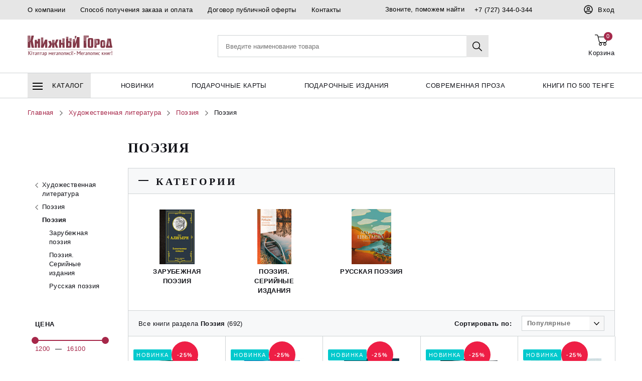

--- FILE ---
content_type: text/html; charset=UTF-8
request_url: https://www.bookcity.kz/poeziya-62750/
body_size: 19343
content:
<!DOCTYPE html><html lang="ru"><head><link rel="shortcut icon" href="/favicon.ico" type="image/x-icon"><title> Поэзия в самом большом интернет-магазине книг - bookcity.kz </title><meta http-equiv="Content-Type" content="text/html; charset=UTF-8" /><meta name="keywords" content="Поэзия продажа книг, купить оптимальным ценам скидки акции купить книги интернет магазин " /><meta name="description" content="Поэзия - купить в интернет-магазине предлагает широкий ассортимент книг " /><script type="text/javascript" data-skip-moving="true">(function(w, d, n) {var cl = "bx-core";var ht = d.documentElement;var htc = ht ? ht.className : undefined;if (htc === undefined || htc.indexOf(cl) !== -1){return;}var ua = n.userAgent;if (/(iPad;)|(iPhone;)/i.test(ua)){cl += " bx-ios";}else if (/Windows/i.test(ua)){cl += ' bx-win';}else if (/Macintosh/i.test(ua)){cl += " bx-mac";}else if (/Linux/i.test(ua) && !/Android/i.test(ua)){cl += " bx-linux";}else if (/Android/i.test(ua)){cl += " bx-android";}cl += (/(ipad|iphone|android|mobile|touch)/i.test(ua) ? " bx-touch" : " bx-no-touch");cl += w.devicePixelRatio && w.devicePixelRatio >= 2? " bx-retina": " bx-no-retina";var ieVersion = -1;if (/AppleWebKit/.test(ua)){cl += " bx-chrome";}else if (/Opera/.test(ua)){cl += " bx-opera";}else if (/Firefox/.test(ua)){cl += " bx-firefox";}ht.className = htc ? htc + " " + cl : cl;})(window, document, navigator);</script><link href="https://www.bookcity.kz/local/dist/styles/styles.build.css?1589553494382260" type="text/css" data-template-style="true" rel="stylesheet" /><link href="https://www.bookcity.kz/local/css/ajax.css?16947864411938" type="text/css" data-template-style="true" rel="stylesheet" /><meta http-equiv="X-UA-Compatible" content="IE=edge"><meta name="viewport" content="width=device-width, initial-scale=1, maximum-scale=1, user-scalable=no"><meta name="format-detection" content="telephone=no"><link rel="icon" href="/favicon.ico" type="image/x-icon"/><meta name="SKYPE_TOOLBAR" content="SKYPE_TOOLBAR_PARSER_COMPATIBLE" /><style>.load-hide-content {
 visibility: hidden;
 }

 .content-loaded.load-hide-content {
 visibility: visible;
 }

 .js-load-hiden-content {
 display: none !important;
 }</style></head><body class=" content-loaded load-hide-content"><div class="content"><div class="overlay js-overlay"></div><header class="page-header"><div class="header-top hidden-xs"><div class="container"><div class="header-top-row"><div class="header-top-row__item"><a class="header-top-row-link" href="/about/">
 О компании </a><a class="header-top-row-link" href="/delivery/">
 Способ получения заказа и оплата </a><a class="header-top-row-link" href="https://www.bookcity.kz/dogovor-oferty.php">
 Договор публичной оферты </a><a class="header-top-row-link" href="/contacts/">
 Контакты </a></div><div class="header-top-row__item"><span class="hidden-sm">Звоните, поможем найти </span><span class="dropdown dropdown_dark js-dropdown"><div class="header-top-row-link"><svg class="svg-icon svg-icon-phone visible-sm_ib"><use xlink:href="/local/images/sprite.svg#phone"></use></svg><a href="tel:+77273440344">+7 (727) 344-0-344</a></div></span></div><div class="header-top-row__item"><a class="header-top-row-link header-top-row-link--login js-authorise-toggle" href="#"><svg xmlns="http://www.w3.org/2000/svg" viewBox="0 0 496 512"><path fill="currentColor"
 d="M248 104c-53 0-96 43-96 96s43 96 96 96 96-43 96-96-43-96-96-96zm0 144c-26.5 0-48-21.5-48-48s21.5-48 48-48 48 21.5 48 48-21.5 48-48 48zm0-240C111 8 0 119 0 256s111 248 248 248 248-111 248-248S385 8 248 8zm0 448c-49.7 0-95.1-18.3-130.1-48.4 14.9-23 40.4-38.6 69.6-39.5 20.8 6.4 40.6 9.6 60.5 9.6s39.7-3.1 60.5-9.6c29.2 1 54.7 16.5 69.6 39.5-35 30.1-80.4 48.4-130.1 48.4zm162.7-84.1c-24.4-31.4-62.1-51.9-105.1-51.9-10.2 0-26 9.6-57.6 9.6-31.5 0-47.4-9.6-57.6-9.6-42.9 0-80.6 20.5-105.1 51.9C61.9 339.2 48 299.2 48 256c0-110.3 89.7-200 200-200s200 89.7 200 200c0 43.2-13.9 83.2-37.3 115.9z"></path></svg><span>Вход</span></a></div></div></div></div><div class="header-middle sticky-menu js-sticky-menu"><div class="container"><div class="header-middle-row"><div class="header-middle-row__mobile menu-container js-menu-container"><a class="btn-action menu-toogle js-menu-toogle" href="#"><span class="icon-menu"></span></a></div><div class="header-middle-row__menu visible-is-stick"><nav class="nav-list"><div class="nav-list__item menu-container js-menu-container"><a class="nav-item-link menu-toogle js-menu-toogle" href="#"><span class="icon-menu"></span>Каталог</a><div class="menu-list-wrap js-custom-scroll"><ul class="menu-list js-nav-menu"><li class="menu-list__item"><a class="menu-item-link" href="/khudozhestvennaya-literatura-66108/">Художественная литература <svg class="svg-icon svg-icon-arrow-right"><use xlink:href="/local/images/sprite.svg#arrow-right"></use></svg></a><div class="submenu-list-bg"><div class="submenu-list-wrap js-submenu js-custom-scroll"
 style="background-image: url(https://www.bookcity.kz/upload/Sh/imageCache/fe5/525/72e43f493969d90d7a2b07f1133880ff.jpg)"
 ><div class="h4 submenu-list-title">Художественная литература</div><ul class="submenu-list"><li class="submenu-list__item"><a href="/klassicheskaya-literatura-66109/"> Классическая литература </a></li><li class="submenu-list__item"><a href="/sovremennaya-literatura-66114/"> Современная литература </a></li><li class="submenu-list__item"><a href="/ostrosyuzhetnaya-literatura-66118/"> Остросюжетная литература </a></li><li class="submenu-list__item"><a href="/poeziya-66119/"> Поэзия </a></li><li class="submenu-list__item"><a href="/foreign-books-66120/"> Foreign books </a></li></ul></div></div></li><li class="menu-list__item"><a class="menu-item-link" href="/delovaya-literatura-66121/">Деловая литература <svg class="svg-icon svg-icon-arrow-right"><use xlink:href="/local/images/sprite.svg#arrow-right"></use></svg></a><div class="submenu-list-bg"><div class="submenu-list-wrap js-submenu js-custom-scroll"
 style="background-image: url(https://www.bookcity.kz/upload/Sh/imageCache/2fd/cb4/49da4f0762ed3c778db906f8dc164466.jpg)"
 ><div class="h4 submenu-list-title">Деловая литература</div><ul class="submenu-list"><li class="submenu-list__item"><a href="/ekonomika-pravo-finansy-66122/"> Экономика. Право. Финансы </a></li><li class="submenu-list__item"><a href="/menedzhment-marketing-upravlenie-personalom-66123/"> Менеджмент. Маркетинг. Управление персоналом </a></li><li class="submenu-list__item"><a href="/praktika-biznesa-66124/"> Практика бизнеса </a></li></ul></div></div></li><li class="menu-list__item"><a class="menu-item-link" href="/detyam-i-roditelyam-66125/">Детям и родителям <svg class="svg-icon svg-icon-arrow-right"><use xlink:href="/local/images/sprite.svg#arrow-right"></use></svg></a><div class="submenu-list-bg"><div class="submenu-list-wrap js-submenu js-custom-scroll"
 style="background-image: url(https://www.bookcity.kz/upload/Sh/imageCache/cb6/ff6/0489b5670db28603e658ffadde50cc46.jpg)"
 ><div class="h4 submenu-list-title">Детям и родителям</div><ul class="submenu-list"><li class="submenu-list__item"><a href="/malysham-66126/"> Малышам </a></li><li class="submenu-list__item"><a href="/detyam-i-podrostkam-66131/"> Детям и подросткам </a></li><li class="submenu-list__item"><a href="/v-pomoshch-shkolniku-66137/"> В помощь школьнику </a></li><li class="submenu-list__item"><a href="/igry-pazly-nabory-dlya-tvorchestva-66138/"> Игры. Пазлы. Наборы для творчества </a></li><li class="submenu-list__item"><a href="/pedagogika-obrazovanie-66142/"> Педагогика. Образование </a></li></ul></div></div></li><li class="menu-list__item"><a class="menu-item-link" href="/moy-kazakhstan-66144/">Мой Казахстан <svg class="svg-icon svg-icon-arrow-right"><use xlink:href="/local/images/sprite.svg#arrow-right"></use></svg></a><div class="submenu-list-bg"><div class="submenu-list-wrap js-submenu js-custom-scroll"
 style="background-image: url(https://www.bookcity.kz/upload/Sh/imageCache/380/254/021df376f95a9bc31c205a9750e0798c.jpg)"
 ><div class="h4 submenu-list-title">Мой Казахстан</div><ul class="submenu-list"><li class="submenu-list__item"><a href="/balalar-a-arnal-an-kitaptar-69453/"> Балаларға арналған кітаптар </a></li><li class="submenu-list__item"><a href="/moy-kazakhstan-69465/"> Мой Казахстан </a></li></ul></div></div></li><li class="menu-list__item"><a class="menu-item-link" href="/podarochnye-izdaniya-66154/">Подарочные издания <svg class="svg-icon svg-icon-arrow-right"><use xlink:href="/local/images/sprite.svg#arrow-right"></use></svg></a><div class="submenu-list-bg"><div class="submenu-list-wrap js-submenu js-custom-scroll"
 style="background-image: url(https://www.bookcity.kz/upload/Sh/imageCache/b13/310/54b2661dfbfd95318c448368af2443ae.jpg)"
 ><div class="h4 submenu-list-title">Подарочные издания</div><ul class="submenu-list"><li class="submenu-list__item"><a href="/podarochnye-i-eksklyuzivnye-knigi-66155/"> Подарочные и эксклюзивные книги </a></li></ul></div></div></li><li class="menu-list__item"><a class="menu-item-link" href="/psikhologiya-ezoterika-filosofiya-66179/">Психология. Эзотерика. Философия <svg class="svg-icon svg-icon-arrow-right"><use xlink:href="/local/images/sprite.svg#arrow-right"></use></svg></a><div class="submenu-list-bg"><div class="submenu-list-wrap js-submenu js-custom-scroll"
 style="background-image: url(https://www.bookcity.kz/upload/Sh/imageCache/4a1/3b4/928a9a06fefc8099cc7812a7988e160a.jpg)"
 ><div class="h4 submenu-list-title">Психология. Эзотерика. Философия</div><ul class="submenu-list"><li class="submenu-list__item"><a href="/psikhologiya-66180/"> Психология </a></li><li class="submenu-list__item"><a href="/ezoterika-66182/"> Эзотерика </a></li><li class="submenu-list__item"><a href="/filosofiya-66184/"> Философия </a></li></ul></div></div></li><li class="menu-list__item"><a class="menu-item-link" href="/drugaya-literatura-66185/">Другая литература <svg class="svg-icon svg-icon-arrow-right"><use xlink:href="/local/images/sprite.svg#arrow-right"></use></svg></a><div class="submenu-list-bg"><div class="submenu-list-wrap js-submenu js-custom-scroll"
 style="background-image: url(https://www.bookcity.kz/upload/Sh/imageCache/f62/f3d/230e52ce06a46154cff74f57eb15e744.jpg)"
 ><div class="h4 submenu-list-title">Другая литература</div><ul class="submenu-list"><li class="submenu-list__item"><a href="/obrazovanie-66186/"> Образование </a></li><li class="submenu-list__item"><a href="/nauka-i-promyshlennost-66187/"> Наука и промышленность </a></li><li class="submenu-list__item"><a href="/iskusstvo-stroitelstvo-dizayn-66189/"> Искусство. Строительство. Дизайн </a></li><li class="submenu-list__item"><a href="/dosug-uvlechenie-sport-66190/"> Досуг. Увлечение. Спорт </a></li><li class="submenu-list__item"><a href="/komiksy-69298/"> Комиксы </a></li><li class="submenu-list__item"><a href="/bloknoty-i-raskraski-kantselyarskie-tovary-69358/"> Блокноты и раскраски. Канцелярские товары </a></li><li class="submenu-list__item"><a href="/krasota-69372/"> Красота </a></li></ul></div></div></li><li class="menu-list__item"><a class="menu-item-link" href="/kalendari-69350/">Календари <svg class="svg-icon svg-icon-arrow-right"><use xlink:href="/local/images/sprite.svg#arrow-right"></use></svg></a><div class="submenu-list-bg"><div class="submenu-list-wrap js-submenu js-custom-scroll"
 style="background-image: url(https://www.bookcity.kz/upload/Sh/imageCache/51a/6b1/ac08549ab20646f378518929ad82eaa7.jpg)"
 ><div class="h4 submenu-list-title">Календари</div><ul class="submenu-list"><li class="submenu-list__item"><a href="/kalendari-69351/"> Календари </a></li></ul></div></div></li><li class="menu-list__item"><a class="menu-item-link" href="/podarki-eko-sumki-69381/">Подарки. ЭКО-сумки <svg class="svg-icon svg-icon-arrow-right"><use xlink:href="/local/images/sprite.svg#arrow-right"></use></svg></a><div class="submenu-list-bg"><div class="submenu-list-wrap js-submenu js-custom-scroll"
 style="background-image: url(https://www.bookcity.kz/upload/Sh/imageCache/44b/f3b/cc9812b1c5f5e8d86809ec106e005811.jpg)"
 ><div class="h4 submenu-list-title">Подарки. ЭКО-сумки</div><ul class="submenu-list"><li class="submenu-list__item"><a href="/farforovye-statuetki-69382/"> Фарфоровые статуэтки </a></li><li class="submenu-list__item"><a href="/eko-sumki-69443/"> Эко-сумки </a></li></ul></div></div></li><li class="menu-list__item"><a class="menu-item-link" href="/podarochnye-karty-69388/">Подарочные карты <svg class="svg-icon svg-icon-arrow-right"><use xlink:href="/local/images/sprite.svg#arrow-right"></use></svg></a><div class="submenu-list-bg"><div class="submenu-list-wrap js-submenu js-custom-scroll"
 style="background-image: url(https://www.bookcity.kz/upload/Sh/imageCache/a50/660/bf768a5c44c7cd39ebe81606dc04af0c.jpg)"
 ><div class="h4 submenu-list-title">Подарочные карты</div><ul class="submenu-list"><li class="submenu-list__item"><a href="/podarochnye-karty-69389/"> Подарочные карты </a></li></ul></div></div></li><li class="menu-list__item"><a class="menu-item-link" href="/knigi-po-aktsii-69420/">Книги по акции <svg class="svg-icon svg-icon-arrow-right"><use xlink:href="/local/images/sprite.svg#arrow-right"></use></svg></a><div class="submenu-list-bg"><div class="submenu-list-wrap js-submenu js-custom-scroll"
 style="background-image: url(https://www.bookcity.kz/upload/Sh/imageCache/f48/7ec/63ba8f514b1eab731c25fe922d3a9034.jpg)"
 ><div class="h4 submenu-list-title">Книги по акции</div><ul class="submenu-list"><li class="submenu-list__item"><a href="/knigi-po-500-tenge-69421/"> Книги по 500 тенге </a></li></ul></div></div></li><li class="menu-list__item"><a class="menu-item-link" href="/kartograficheskie-izdaniya-69487/">Картографические издания <svg class="svg-icon svg-icon-arrow-right"><use xlink:href="/local/images/sprite.svg#arrow-right"></use></svg></a><div class="submenu-list-bg"><div class="submenu-list-wrap js-submenu js-custom-scroll"
 ><div class="h4 submenu-list-title">Картографические издания</div><ul class="submenu-list"><li class="submenu-list__item"><a href="/kartograficheskie-izdaniya-69488/"> Картографические издания </a></li></ul></div></div></li></ul></div></div></nav></div><div class="header-middle-row__logo hidden-is-stick"><a class="main-logo" href="/"><!-- <img class="hidden-xs" src="/local/images/icon/logo.svg" alt="">--><img src="/local/images/icon/logo--new.svg" alt=""><!-- <img class="visible-xs_ib" src="/local/images/icon/logo-mobile.svg" alt="">--></a></div><div class="header-middle-row__mobile header-middle-row__mobile--first"><a class="btn-action btn-action_phone" href="tel:+77273440344"><span class="btn-action__icon"><svg class="svg-icon svg-icon-phone"><use xlink:href="/local/images/sprite.svg#phone"></use></svg></span></a></div><div class="header-middle-row__mobile"><a class="btn-action btn-action_search js-mobile-search-btn" href="#"><span
 class="btn-action__icon"><svg class="svg-icon svg-icon-search"><use xlink:href="/local/images/sprite.svg#search"></use></svg></span></a></div><div class="header-middle-row__search-wrap"><div id="comp_638c6bfb1c2fc32d320892c6b50149e7"><div class="js_search_area header-middle-row__search sidebar-mobile sidebar-mobile_top sidebar-mobile_search"><form method="get" name="searchForm" action="#" class="replaceFormBitixAjax search-form " id="inline-ajax-search-form"><input type="hidden" name="FORM_ACTION" value="#" /><input type="hidden" class="bxajaxid" name="bxajaxidjQuery" value="638c6bfb1c2fc32d320892c6b50149e7" /><input type="hidden" name="AJAX_SEARCH" value="Y" /><input type="hidden" name="SORTBY" value="RELEVANSE" /><div class="form-row form-row_search flc"><div class="form-row__input"><div class="input-group"><input id="inline_ajax_search"
 type="text"
 autocomplete="off"
 class="input input-group__input js-search-input" name="q"
 placeholder="Введите наименование товара"
 value=""><div class="js_search_dosearch_text hide"><div class="searchresult lowcharcount"><div class="searchresult"><p>Подождите идет поиск...</p></div></div></div><div class="input-group__btn"><button class="btn btn_search js-btn-search hidden-xs" type="submit"><svg class="svg-icon svg-icon-search"><use xlink:href="/local/images/sprite.svg#search"></use></svg></button><a class="btn btn_close visible-xs_ib js-mobile-search-btn" href="#"><span class="btn__txt"><svg class="svg-icon svg-icon-remove"><use xlink:href="/local/images/sprite.svg#remove"></use></svg></span></a></div></div></div><div class=" fast-panel search-result js-search-result"><div style="height: 60vh" id="inline_ajax_search_results" class="js_search_insert_content fast-panel__body custom-scroll js-custom-scroll"></div></div></div></form></div></div> </div><div class="header-middle-row__action"><div class="btn-action-row"><div class="btn-action-row__item"><div id="comp_f4b8aa7a03865673787045d97c7ae92d"> <form id="basketSubmitAction" class="replaceFormBitixAjax hide"
 action="#"
 method="post"><input type="hidden" name="FORM_ACTION"
 value="/poeziya-62750/?SECTION_CODE=poeziya&SECTION_ID=62750"/><input type="hidden" name="bxajaxidjQuery" value="f4b8aa7a03865673787045d97c7ae92d"/><input type="hidden" class="setBasketValues" name="BASKET_ADD" value=""/><input type="hidden" class="setBasketValues" name="COUNT" value=""/><input type="hidden" class="setBasketValues" name="BASKET_DELETE" value=""/><input type="hidden" class="setBasketValues" name="GROUPDELETE" value=""/><input type="hidden" class="setBasketValues" name="INBOX" value=""/><a href="/poeziya-62750/?SECTION_CODE=poeziya&amp;SECTION_ID=62750" onclick="BX.ajax.insertToNode('/poeziya-62750/?SECTION_CODE=poeziya&amp;SECTION_ID=62750&amp;bxajaxid=f4b8aa7a03865673787045d97c7ae92d', 'comp_f4b8aa7a03865673787045d97c7ae92d'); return false;" class="reloadLink hidden" ></a></form><span class="btn-action btn-action_cart js-fast-cart-toogle"><span class="btn-action__icon"><svg class="svg-icon svg-icon-cart"><use xlink:href="/local/images/sprite.svg#cart"></use></svg><span class="counter hidden-xs">0</span></span><span class="btn-action__txt"><span class="hidden-sm">Корзина </span></span></span><div class="fast-panel fast-cart sidebar-mobile sidebar-mobile_top sidebar-mobile_cart js-fast-cart"><div class="fast-panel__header"><div class="panel-title"><div class="empty-cart--flex"><div class="icon"><svg class="svg-icon svg-icon-cart"><use xlink:href="/local/images/sprite.svg#cart"></use></svg></div><!-- /.icon --><div class="text"><div class="h3">Ваша корзина пуста </div><p>Выберите нужный товар в <a href="/khudozhestvennaya-literatura-66108/">каталоге</a></p></div><!-- /.text --></div><!-- /.empty-cart --></div></div></div></div></div></div></div></div></div></div><div class="header-bottom"><div class="container"><div class="header-bottom-row"><nav class="nav-list"><div class="nav-list__item
 menu-container js-menu-container "
 ><a class="nav-item-link
 menu-toogle js-menu-toogle"
 href="/catalog/"
 ><span class="icon-menu"></span> Каталог </a><div class="menu-list-wrap js-custom-scroll"><ul class="menu-list js-nav-menu"><li class="menu-list__item"><a class="menu-item-link" href="/khudozhestvennaya-literatura-66108/">Художественная литература <svg class="svg-icon svg-icon-arrow-right"><use xlink:href="/local/images/sprite.svg#arrow-right"></use></svg></a><div class="submenu-list-bg"><div
 class="submenu-list-wrap js-submenu js-custom-scroll"
 style="background-image: url(https://www.bookcity.kz/upload/Sh/imageCache/fe5/525/72e43f493969d90d7a2b07f1133880ff.jpg)"
 ><div class="h4 submenu-list-title">Художественная литература</div><ul class="submenu-list"><li class="submenu-list__item"><a href="/klassicheskaya-literatura-66109/"> Классическая литература </a></li><li class="submenu-list__item"><a href="/sovremennaya-literatura-66114/"> Современная литература </a></li><li class="submenu-list__item"><a href="/ostrosyuzhetnaya-literatura-66118/"> Остросюжетная литература </a></li><li class="submenu-list__item"><a href="/poeziya-66119/"> Поэзия </a></li><li class="submenu-list__item"><a href="/foreign-books-66120/"> Foreign books </a></li></ul></div></div></li><li class="menu-list__item"><a class="menu-item-link" href="/delovaya-literatura-66121/">Деловая литература <svg class="svg-icon svg-icon-arrow-right"><use xlink:href="/local/images/sprite.svg#arrow-right"></use></svg></a><div class="submenu-list-bg"><div
 class="submenu-list-wrap js-submenu js-custom-scroll"
 style="background-image: url(https://www.bookcity.kz/upload/Sh/imageCache/2fd/cb4/49da4f0762ed3c778db906f8dc164466.jpg)"
 ><div class="h4 submenu-list-title">Деловая литература</div><ul class="submenu-list"><li class="submenu-list__item"><a href="/ekonomika-pravo-finansy-66122/"> Экономика. Право. Финансы </a></li><li class="submenu-list__item"><a href="/menedzhment-marketing-upravlenie-personalom-66123/"> Менеджмент. Маркетинг. Управление персоналом </a></li><li class="submenu-list__item"><a href="/praktika-biznesa-66124/"> Практика бизнеса </a></li></ul></div></div></li><li class="menu-list__item"><a class="menu-item-link" href="/detyam-i-roditelyam-66125/">Детям и родителям <svg class="svg-icon svg-icon-arrow-right"><use xlink:href="/local/images/sprite.svg#arrow-right"></use></svg></a><div class="submenu-list-bg"><div
 class="submenu-list-wrap js-submenu js-custom-scroll"
 style="background-image: url(https://www.bookcity.kz/upload/Sh/imageCache/cb6/ff6/0489b5670db28603e658ffadde50cc46.jpg)"
 ><div class="h4 submenu-list-title">Детям и родителям</div><ul class="submenu-list"><li class="submenu-list__item"><a href="/malysham-66126/"> Малышам </a></li><li class="submenu-list__item"><a href="/detyam-i-podrostkam-66131/"> Детям и подросткам </a></li><li class="submenu-list__item"><a href="/v-pomoshch-shkolniku-66137/"> В помощь школьнику </a></li><li class="submenu-list__item"><a href="/igry-pazly-nabory-dlya-tvorchestva-66138/"> Игры. Пазлы. Наборы для творчества </a></li><li class="submenu-list__item"><a href="/pedagogika-obrazovanie-66142/"> Педагогика. Образование </a></li></ul></div></div></li><li class="menu-list__item"><a class="menu-item-link" href="/moy-kazakhstan-66144/">Мой Казахстан <svg class="svg-icon svg-icon-arrow-right"><use xlink:href="/local/images/sprite.svg#arrow-right"></use></svg></a><div class="submenu-list-bg"><div
 class="submenu-list-wrap js-submenu js-custom-scroll"
 style="background-image: url(https://www.bookcity.kz/upload/Sh/imageCache/380/254/021df376f95a9bc31c205a9750e0798c.jpg)"
 ><div class="h4 submenu-list-title">Мой Казахстан</div><ul class="submenu-list"><li class="submenu-list__item"><a href="/balalar-a-arnal-an-kitaptar-69453/"> Балаларға арналған кітаптар </a></li><li class="submenu-list__item"><a href="/moy-kazakhstan-69465/"> Мой Казахстан </a></li></ul></div></div></li><li class="menu-list__item"><a class="menu-item-link" href="/podarochnye-izdaniya-66154/">Подарочные издания <svg class="svg-icon svg-icon-arrow-right"><use xlink:href="/local/images/sprite.svg#arrow-right"></use></svg></a><div class="submenu-list-bg"><div
 class="submenu-list-wrap js-submenu js-custom-scroll"
 style="background-image: url(https://www.bookcity.kz/upload/Sh/imageCache/b13/310/54b2661dfbfd95318c448368af2443ae.jpg)"
 ><div class="h4 submenu-list-title">Подарочные издания</div><ul class="submenu-list"><li class="submenu-list__item"><a href="/podarochnye-i-eksklyuzivnye-knigi-66155/"> Подарочные и эксклюзивные книги </a></li></ul></div></div></li><li class="menu-list__item"><a class="menu-item-link" href="/psikhologiya-ezoterika-filosofiya-66179/">Психология. Эзотерика. Философия <svg class="svg-icon svg-icon-arrow-right"><use xlink:href="/local/images/sprite.svg#arrow-right"></use></svg></a><div class="submenu-list-bg"><div
 class="submenu-list-wrap js-submenu js-custom-scroll"
 style="background-image: url(https://www.bookcity.kz/upload/Sh/imageCache/4a1/3b4/928a9a06fefc8099cc7812a7988e160a.jpg)"
 ><div class="h4 submenu-list-title">Психология. Эзотерика. Философия</div><ul class="submenu-list"><li class="submenu-list__item"><a href="/psikhologiya-66180/"> Психология </a></li><li class="submenu-list__item"><a href="/ezoterika-66182/"> Эзотерика </a></li><li class="submenu-list__item"><a href="/filosofiya-66184/"> Философия </a></li></ul></div></div></li><li class="menu-list__item"><a class="menu-item-link" href="/drugaya-literatura-66185/">Другая литература <svg class="svg-icon svg-icon-arrow-right"><use xlink:href="/local/images/sprite.svg#arrow-right"></use></svg></a><div class="submenu-list-bg"><div
 class="submenu-list-wrap js-submenu js-custom-scroll"
 style="background-image: url(https://www.bookcity.kz/upload/Sh/imageCache/f62/f3d/230e52ce06a46154cff74f57eb15e744.jpg)"
 ><div class="h4 submenu-list-title">Другая литература</div><ul class="submenu-list"><li class="submenu-list__item"><a href="/obrazovanie-66186/"> Образование </a></li><li class="submenu-list__item"><a href="/nauka-i-promyshlennost-66187/"> Наука и промышленность </a></li><li class="submenu-list__item"><a href="/iskusstvo-stroitelstvo-dizayn-66189/"> Искусство. Строительство. Дизайн </a></li><li class="submenu-list__item"><a href="/dosug-uvlechenie-sport-66190/"> Досуг. Увлечение. Спорт </a></li><li class="submenu-list__item"><a href="/komiksy-69298/"> Комиксы </a></li><li class="submenu-list__item"><a href="/bloknoty-i-raskraski-kantselyarskie-tovary-69358/"> Блокноты и раскраски. Канцелярские товары </a></li><li class="submenu-list__item"><a href="/krasota-69372/"> Красота </a></li></ul></div></div></li><li class="menu-list__item"><a class="menu-item-link" href="/kalendari-69350/">Календари <svg class="svg-icon svg-icon-arrow-right"><use xlink:href="/local/images/sprite.svg#arrow-right"></use></svg></a><div class="submenu-list-bg"><div
 class="submenu-list-wrap js-submenu js-custom-scroll"
 style="background-image: url(https://www.bookcity.kz/upload/Sh/imageCache/51a/6b1/ac08549ab20646f378518929ad82eaa7.jpg)"
 ><div class="h4 submenu-list-title">Календари</div><ul class="submenu-list"><li class="submenu-list__item"><a href="/kalendari-69351/"> Календари </a></li></ul></div></div></li><li class="menu-list__item"><a class="menu-item-link" href="/podarki-eko-sumki-69381/">Подарки. ЭКО-сумки <svg class="svg-icon svg-icon-arrow-right"><use xlink:href="/local/images/sprite.svg#arrow-right"></use></svg></a><div class="submenu-list-bg"><div
 class="submenu-list-wrap js-submenu js-custom-scroll"
 style="background-image: url(https://www.bookcity.kz/upload/Sh/imageCache/44b/f3b/cc9812b1c5f5e8d86809ec106e005811.jpg)"
 ><div class="h4 submenu-list-title">Подарки. ЭКО-сумки</div><ul class="submenu-list"><li class="submenu-list__item"><a href="/farforovye-statuetki-69382/"> Фарфоровые статуэтки </a></li><li class="submenu-list__item"><a href="/eko-sumki-69443/"> Эко-сумки </a></li></ul></div></div></li><li class="menu-list__item"><a class="menu-item-link" href="/podarochnye-karty-69388/">Подарочные карты <svg class="svg-icon svg-icon-arrow-right"><use xlink:href="/local/images/sprite.svg#arrow-right"></use></svg></a><div class="submenu-list-bg"><div
 class="submenu-list-wrap js-submenu js-custom-scroll"
 style="background-image: url(https://www.bookcity.kz/upload/Sh/imageCache/a50/660/bf768a5c44c7cd39ebe81606dc04af0c.jpg)"
 ><div class="h4 submenu-list-title">Подарочные карты</div><ul class="submenu-list"><li class="submenu-list__item"><a href="/podarochnye-karty-69389/"> Подарочные карты </a></li></ul></div></div></li><li class="menu-list__item"><a class="menu-item-link" href="/knigi-po-aktsii-69420/">Книги по акции <svg class="svg-icon svg-icon-arrow-right"><use xlink:href="/local/images/sprite.svg#arrow-right"></use></svg></a><div class="submenu-list-bg"><div
 class="submenu-list-wrap js-submenu js-custom-scroll"
 style="background-image: url(https://www.bookcity.kz/upload/Sh/imageCache/f48/7ec/63ba8f514b1eab731c25fe922d3a9034.jpg)"
 ><div class="h4 submenu-list-title">Книги по акции</div><ul class="submenu-list"><li class="submenu-list__item"><a href="/knigi-po-500-tenge-69421/"> Книги по 500 тенге </a></li></ul></div></div></li><li class="menu-list__item"><a class="menu-item-link" href="/kartograficheskie-izdaniya-69487/">Картографические издания <svg class="svg-icon svg-icon-arrow-right"><use xlink:href="/local/images/sprite.svg#arrow-right"></use></svg></a><div class="submenu-list-bg"><div
 class="submenu-list-wrap js-submenu js-custom-scroll"
 ><div class="h4 submenu-list-title">Картографические издания</div><ul class="submenu-list"><li class="submenu-list__item"><a href="/kartograficheskie-izdaniya-69488/"> Картографические издания </a></li></ul></div></div></li></ul></div></div><div class="nav-list__item
 "
 ><a class="nav-item-link
 "
 href="/novinki.php"
 > Новинки </a></div><div class="nav-list__item
 "
 ><a class="nav-item-link
 "
 href="https://www.bookcity.kz/podarochnye-karty-69388/"
 > Подарочные карты </a></div><div class="nav-list__item
 "
 ><a class="nav-item-link
 "
 href="https://www.bookcity.kz/podarochnye-izdaniya-66154/"
 > подарочные издания </a></div><div class="nav-list__item
 "
 ><a class="nav-item-link
 "
 href="https://www.bookcity.kz/sovremennaya-proza-62843/"
 > Современная проза </a></div><div class="nav-list__item
 "
 ><a class="nav-item-link
 "
 href="https://www.bookcity.kz/knigi-po-500-tenge-69421/"
 > Книги по 500 тенге </a></div></nav></div></div></div><div class="sidebar-mobile sidebar-mobile_menu"><div class="sidebar-mobile__header"><a class="sidebar-action-link js-authorise-toggle" href="#"><span class="sidebar-action-link__icon"><svg class="svg-icon svg-icon-personal"><use xlink:href="/local/images/sprite.svg#personal"></use></svg></span><span class="sidebar-action-link__txt">Вход</span></a><div class="sidebar-header-close"><button class="btn btn_close js-menu-toogle" type="button"><svg class="svg-icon svg-icon-remove"><use xlink:href="/local/images/sprite.svg#remove"></use></svg></button></div></div><div class="sidebar-mobile__subheader"><div class="sidebar-action"><a class="sidebar-action-link" href="/personal/#heart"><span class="sidebar-action-link__icon"><svg class="svg-icon svg-icon-heart"><use xlink:href="/local/images/sprite.svg#heart"></use></svg></span><span class="sidebar-action-link__txt">Избранное </span><span class="counter">(<span class="js_total_favorite_count"></span>)</span></a><a class="sidebar-action-link" href="/order"><span class="sidebar-action-link__icon"><svg class="svg-icon svg-icon-cart"><use xlink:href="/local/images/sprite.svg#cart"></use></svg></span><span class="sidebar-action-link__txt">Корзина </span><span class="counter js-cart-counter">(0)</span></a></div></div><div class="sidebar-mobile__body"><div class="menu-list"><div class="menu-list__item js-accordion"><a class="menu-item-link js-accordion__btn" href="/khudozhestvennaya-literatura-66108/"><svg class="svg-icon svg-icon-arrow-right"><use xlink:href="/local/images/sprite.svg#arrow-right"></use></svg> Художественная литература </a><div class="submenu-list-wrap accordion__body js-accordion__body" style="display: none;"><ul class="submenu-list"><li class="submenu-list__item"><a class="submenu-item-link" href="/klassicheskaya-literatura-66109/">Классическая литература</a></li><li class="submenu-list__item"><a class="submenu-item-link" href="/sovremennaya-literatura-66114/">Современная литература</a></li><li class="submenu-list__item"><a class="submenu-item-link" href="/ostrosyuzhetnaya-literatura-66118/">Остросюжетная литература</a></li><li class="submenu-list__item"><a class="submenu-item-link" href="/poeziya-66119/">Поэзия</a></li><li class="submenu-list__item"><a class="submenu-item-link" href="/foreign-books-66120/">Foreign books</a></li></ul></div></div><div class="menu-list__item js-accordion"><a class="menu-item-link js-accordion__btn" href="/delovaya-literatura-66121/"><svg class="svg-icon svg-icon-arrow-right"><use xlink:href="/local/images/sprite.svg#arrow-right"></use></svg> Деловая литература </a><div class="submenu-list-wrap accordion__body js-accordion__body" style="display: none;"><ul class="submenu-list"><li class="submenu-list__item"><a class="submenu-item-link" href="/ekonomika-pravo-finansy-66122/">Экономика. Право. Финансы</a></li><li class="submenu-list__item"><a class="submenu-item-link" href="/menedzhment-marketing-upravlenie-personalom-66123/">Менеджмент. Маркетинг. Управление персоналом</a></li><li class="submenu-list__item"><a class="submenu-item-link" href="/praktika-biznesa-66124/">Практика бизнеса</a></li></ul></div></div><div class="menu-list__item js-accordion"><a class="menu-item-link js-accordion__btn" href="/detyam-i-roditelyam-66125/"><svg class="svg-icon svg-icon-arrow-right"><use xlink:href="/local/images/sprite.svg#arrow-right"></use></svg> Детям и родителям </a><div class="submenu-list-wrap accordion__body js-accordion__body" style="display: none;"><ul class="submenu-list"><li class="submenu-list__item"><a class="submenu-item-link" href="/malysham-66126/">Малышам</a></li><li class="submenu-list__item"><a class="submenu-item-link" href="/detyam-i-podrostkam-66131/">Детям и подросткам</a></li><li class="submenu-list__item"><a class="submenu-item-link" href="/v-pomoshch-shkolniku-66137/">В помощь школьнику</a></li><li class="submenu-list__item"><a class="submenu-item-link" href="/igry-pazly-nabory-dlya-tvorchestva-66138/">Игры. Пазлы. Наборы для творчества</a></li><li class="submenu-list__item"><a class="submenu-item-link" href="/pedagogika-obrazovanie-66142/">Педагогика. Образование</a></li></ul></div></div><div class="menu-list__item js-accordion"><a class="menu-item-link js-accordion__btn" href="/moy-kazakhstan-66144/"><svg class="svg-icon svg-icon-arrow-right"><use xlink:href="/local/images/sprite.svg#arrow-right"></use></svg> Мой Казахстан </a><div class="submenu-list-wrap accordion__body js-accordion__body" style="display: none;"><ul class="submenu-list"><li class="submenu-list__item"><a class="submenu-item-link" href="/balalar-a-arnal-an-kitaptar-69453/">Балаларға арналған кітаптар</a></li><li class="submenu-list__item"><a class="submenu-item-link" href="/moy-kazakhstan-69465/">Мой Казахстан</a></li></ul></div></div><div class="menu-list__item js-accordion"><a class="menu-item-link js-accordion__btn" href="/podarochnye-izdaniya-66154/"><svg class="svg-icon svg-icon-arrow-right"><use xlink:href="/local/images/sprite.svg#arrow-right"></use></svg> Подарочные издания </a><div class="submenu-list-wrap accordion__body js-accordion__body" style="display: none;"><ul class="submenu-list"><li class="submenu-list__item"><a class="submenu-item-link" href="/podarochnye-i-eksklyuzivnye-knigi-66155/">Подарочные и эксклюзивные книги</a></li></ul></div></div><div class="menu-list__item js-accordion"><a class="menu-item-link js-accordion__btn" href="/psikhologiya-ezoterika-filosofiya-66179/"><svg class="svg-icon svg-icon-arrow-right"><use xlink:href="/local/images/sprite.svg#arrow-right"></use></svg> Психология. Эзотерика. Философия </a><div class="submenu-list-wrap accordion__body js-accordion__body" style="display: none;"><ul class="submenu-list"><li class="submenu-list__item"><a class="submenu-item-link" href="/psikhologiya-66180/">Психология</a></li><li class="submenu-list__item"><a class="submenu-item-link" href="/ezoterika-66182/">Эзотерика</a></li><li class="submenu-list__item"><a class="submenu-item-link" href="/filosofiya-66184/">Философия</a></li></ul></div></div><div class="menu-list__item js-accordion"><a class="menu-item-link js-accordion__btn" href="/drugaya-literatura-66185/"><svg class="svg-icon svg-icon-arrow-right"><use xlink:href="/local/images/sprite.svg#arrow-right"></use></svg> Другая литература </a><div class="submenu-list-wrap accordion__body js-accordion__body" style="display: none;"><ul class="submenu-list"><li class="submenu-list__item"><a class="submenu-item-link" href="/obrazovanie-66186/">Образование</a></li><li class="submenu-list__item"><a class="submenu-item-link" href="/nauka-i-promyshlennost-66187/">Наука и промышленность</a></li><li class="submenu-list__item"><a class="submenu-item-link" href="/iskusstvo-stroitelstvo-dizayn-66189/">Искусство. Строительство. Дизайн</a></li><li class="submenu-list__item"><a class="submenu-item-link" href="/dosug-uvlechenie-sport-66190/">Досуг. Увлечение. Спорт</a></li><li class="submenu-list__item"><a class="submenu-item-link" href="/komiksy-69298/">Комиксы</a></li><li class="submenu-list__item"><a class="submenu-item-link" href="/bloknoty-i-raskraski-kantselyarskie-tovary-69358/">Блокноты и раскраски. Канцелярские товары</a></li><li class="submenu-list__item"><a class="submenu-item-link" href="/krasota-69372/">Красота</a></li></ul></div></div><div class="menu-list__item js-accordion"><a class="menu-item-link js-accordion__btn" href="/kalendari-69350/"><svg class="svg-icon svg-icon-arrow-right"><use xlink:href="/local/images/sprite.svg#arrow-right"></use></svg> Календари </a><div class="submenu-list-wrap accordion__body js-accordion__body" style="display: none;"><ul class="submenu-list"><li class="submenu-list__item"><a class="submenu-item-link" href="/kalendari-69351/">Календари</a></li></ul></div></div><div class="menu-list__item js-accordion"><a class="menu-item-link js-accordion__btn" href="/podarki-eko-sumki-69381/"><svg class="svg-icon svg-icon-arrow-right"><use xlink:href="/local/images/sprite.svg#arrow-right"></use></svg> Подарки. ЭКО-сумки </a><div class="submenu-list-wrap accordion__body js-accordion__body" style="display: none;"><ul class="submenu-list"><li class="submenu-list__item"><a class="submenu-item-link" href="/farforovye-statuetki-69382/">Фарфоровые статуэтки</a></li><li class="submenu-list__item"><a class="submenu-item-link" href="/eko-sumki-69443/">Эко-сумки</a></li></ul></div></div><div class="menu-list__item js-accordion"><a class="menu-item-link js-accordion__btn" href="/podarochnye-karty-69388/"><svg class="svg-icon svg-icon-arrow-right"><use xlink:href="/local/images/sprite.svg#arrow-right"></use></svg> Подарочные карты </a><div class="submenu-list-wrap accordion__body js-accordion__body" style="display: none;"><ul class="submenu-list"><li class="submenu-list__item"><a class="submenu-item-link" href="/podarochnye-karty-69389/">Подарочные карты</a></li></ul></div></div><div class="menu-list__item js-accordion"><a class="menu-item-link js-accordion__btn" href="/knigi-po-aktsii-69420/"><svg class="svg-icon svg-icon-arrow-right"><use xlink:href="/local/images/sprite.svg#arrow-right"></use></svg> Книги по акции </a><div class="submenu-list-wrap accordion__body js-accordion__body" style="display: none;"><ul class="submenu-list"><li class="submenu-list__item"><a class="submenu-item-link" href="/knigi-po-500-tenge-69421/">Книги по 500 тенге</a></li></ul></div></div><div class="menu-list__item js-accordion"><a class="menu-item-link js-accordion__btn" href="/kartograficheskie-izdaniya-69487/"><svg class="svg-icon svg-icon-arrow-right"><use xlink:href="/local/images/sprite.svg#arrow-right"></use></svg> Картографические издания </a><div class="submenu-list-wrap accordion__body js-accordion__body" style="display: none;"><ul class="submenu-list"><li class="submenu-list__item"><a class="submenu-item-link" href="/kartograficheskie-izdaniya-69488/">Картографические издания</a></li></ul></div></div></div></div><div class="sidebar-mobile__footer"><div class="menu-list"><div class="menu-list__item "><a class="menu-item-link" href="/about/">
 О компании </a></div><div class="menu-list__item "><a class="menu-item-link" href="/delivery/">
 Способ получения заказа и оплата </a></div><div class="menu-list__item "><a class="menu-item-link" href="https://www.bookcity.kz/dogovor-oferty.php">
 Договор публичной оферты </a></div><div class="menu-list__item "><a class="menu-item-link" href="/contacts/">
 Контакты </a></div></div></div><div class="sidebar-mobile__subfooter"><div class="menu-list"><div class="menu-list__item"><div class="menu-item-link">Звоните, поможем найти
 <a class="menu-item-link__item" href="tel:+77273440344">+7 (727) 344-0-344</a><a class="menu-item-link__item" href="tel:+77273440344">+7 (727) 344-0-344</a></div></div></div></div></div></header><main class="page-main"><div class="page-main__overlay js-inner-overlay"></div><nav class="breadcrumbs-block "><div class="container"><ul class="breadcrumbs" itemscope itemtype="http://schema.org/BreadcrumbList"><li class="breadcrumbs__item breadcrumbs-item" itemprop="itemListElement" itemscope itemtype="http://schema.org/ListItem"><a class="breadcrumbs-item__text breadcrumbs-item__text_link" href="/" itemprop="item" typeof="WebPage"><svg class="svg-icon svg-icon-arrow-long-left"><use xlink:href="/local/images/sprite.svg#arrow-long-left"></use></svg><span itemprop="name">Главная</span></a><meta itemprop="position" content="1"/><svg class="svg-icon svg-icon-arrow-right breadcrumbs-item__arrow"><use xlink:href="/local/images/sprite.svg#arrow-right"></use></svg></li><li class="breadcrumbs__item breadcrumbs-item" itemprop="itemListElement" itemscope itemtype="http://schema.org/ListItem"><a class="breadcrumbs-item__text breadcrumbs-item__text_link" href="/khudozhestvennaya-literatura-66108/" itemprop="item" typeof="WebPage"><svg class="svg-icon svg-icon-arrow-long-left"><use xlink:href="/local/images/sprite.svg#arrow-long-left"></use></svg><span itemprop="name">Художественная литература</span></a><meta itemprop="position" content="2"/><svg class="svg-icon svg-icon-arrow-right breadcrumbs-item__arrow"><use xlink:href="/local/images/sprite.svg#arrow-right"></use></svg></li><li class="breadcrumbs__item breadcrumbs-item" itemprop="itemListElement" itemscope itemtype="http://schema.org/ListItem"><a class="breadcrumbs-item__text breadcrumbs-item__text_link" href="/poeziya-66119/" itemprop="item" typeof="WebPage"><svg class="svg-icon svg-icon-arrow-long-left"><use xlink:href="/local/images/sprite.svg#arrow-long-left"></use></svg><span itemprop="name">Поэзия</span></a><meta itemprop="position" content="3"/><svg class="svg-icon svg-icon-arrow-right breadcrumbs-item__arrow"><use xlink:href="/local/images/sprite.svg#arrow-right"></use></svg></li><li class="breadcrumbs__item breadcrumbs-item" itemprop="itemListElement" itemscope itemtype="http://schema.org/ListItem"><span class="breadcrumbs-item__text"><span itemprop="name">Поэзия</span></span><meta itemprop="position" content="4"/></li></ul></div></nav><div id="comp_8825745db15ed78312d9dfeae9ba860b"><div class="page-title-block page-title-block_with-aside"><div class="container"><h1 class="page-title">Поэзия </h1></div></div><div class="main-layout-block"><div class="container"><div class="main-layout"><aside class="main-layout__aside filter-aside"><div class="folded-menu-header"><div class="folded-menu-header__icon"><svg class="svg-icon svg-icon-settings"><use xlink:href="/local/images/sprite.svg#settings"></use></svg></div><div class="folded-menu-header__txt">фильтр товаров</div><div class="folded-menu-header__btn"><button class="btn btn_close js-mobile-filter-btn" type="button"><svg class="svg-icon svg-icon-remove"><use xlink:href="/local/images/sprite.svg#remove"></use></svg></button></div></div><div class="aside-block-list"><div class="aside-block flc"><div class="nav-tree"><div class="nav-tree__item nav-tree__item_level-up"><a class="nav-tree__link" href="/khudozhestvennaya-literatura-66108/"><svg class="svg-icon svg-icon-arrow-left nav-tree__arrow"><use xlink:href="/local/images/sprite.svg#arrow-left"></use></svg> Художественная литература </a></div><div class="nav-tree__item nav-tree__item_level-up"><a class="nav-tree__link" href="/poeziya-66119/"><svg class="svg-icon svg-icon-arrow-left nav-tree__arrow"><use xlink:href="/local/images/sprite.svg#arrow-left"></use></svg> Поэзия </a></div><div class="nav-tree__item nav-tree__item_level-current"><span class="nav-tree__link"><svg class="svg-icon svg-icon-arrow-left nav-tree__arrow"><use xlink:href="/local/images/sprite.svg#arrow-left"></use></svg> Поэзия </span></div><div class="nav-tree__item nav-tree__item_level-down"><a class="nav-tree__link" href="/zarubezhnaya-poeziya-62751/"><svg class="svg-icon svg-icon-arrow-left nav-tree__arrow"><use xlink:href="/local/images/sprite.svg#arrow-left"></use></svg> Зарубежная поэзия </a></div><div class="nav-tree__item nav-tree__item_level-down"><a class="nav-tree__link" href="/poeziya-seriynye-izdaniya-62764/"><svg class="svg-icon svg-icon-arrow-left nav-tree__arrow"><use xlink:href="/local/images/sprite.svg#arrow-left"></use></svg> Поэзия. Серийные издания </a></div><div class="nav-tree__item nav-tree__item_level-down"><a class="nav-tree__link" href="/russkaya-poeziya-62756/"><svg class="svg-icon svg-icon-arrow-left nav-tree__arrow"><use xlink:href="/local/images/sprite.svg#arrow-left"></use></svg> Русская поэзия </a></div></div></div><div class="js_catalog_filter"><form id="filter_form" name="formSelection" method="POST" action="#"
 class="replaceFormBitixAjax"><input type="hidden" name="FORM_ACTION" value="/poeziya-62750/"/><input type="hidden" name="bxajaxidjQuery" value="8825745db15ed78312d9dfeae9ba860b"/><input type="hidden" name="F[SET]" value="1"/><div class="aside-block flc js_filter_item"><div class="h6 h7 aside-block__header">Цена</div><div
 class="aside-block__input layout__main js_range_box js_filter_block js_submit_filter"
 data-propertyid="46"
><div class="js-complex-input"><div class="input-slider__bar js-input-slider__bar"><div class="input-slider-handle js-input-slider-handle" data-ruler-min=""
 style="left: 0;"></div><div class="input-slider-handle js-input-slider-handle" data-ruler-max=""
 style="left: 100%;"></div><div class="input-slider-rang js-input-slider-rang" style="width: 100%;"></div></div><div class="input-slider__values"><div class="input-slider-value js-input-slider-value-min">1200</div><div class="input-slider-separator">—</div><div class="input-slider-value js-input-slider-value-max">16100</div><div class="input-slider-unit"></div></div><div class="input-slider__inputs"><input class="input-slider-input js-input-slider-input"
 type="text"
 data-input-min=""
 name="F[46][FROM]"
 data-value="1200"
 value="1200"
 data-min="1200"
 data-max="16100"
 autocomplete="off"><div class="input-slider-separator">—</div><input
 class="input-slider-input js-input-slider-input"
 type="text"
 data-input-max=""
 name="F[46][TO]"
 value="16100"
 data-value="16100"
 data-min="1200"
 data-max="16100"
 autocomplete="off"><div class="input-slider-unit">тг.</div></div></div></div></div></form></div></div></aside><div class="main-layout__main"><div class="catalog"><div class="catalog-section"><div class="catalog-section__header"><div class="h3 catalog-section-header-title"><span class="section-title-txt">Категории</span></div></div><div class="catalog-section__body"><div class="category-list-wrap"><div class="category-list"><div class="category-list__item"><a class="category-card" href="/zarubezhnaya-poeziya-62751/"><div class="category-card__image"><img class="js-lazy"
 data-src="https://www.bookcity.kz/upload/Sh/imageCache/719/09b/a3971edb05b5dd074756d98c809a1638.jpg"></div><div class="category-card__title"><span class="category-card-title-txt">Зарубежная поэзия</span></div></a></div><div class="category-list__item"><a class="category-card" href="/poeziya-seriynye-izdaniya-62764/"><div class="category-card__image"><img class="js-lazy"
 data-src="https://www.bookcity.kz/upload/Sh/imageCache/751/72a/d55dcc77624cb26a945583b9dd4f314d.jpg"></div><div class="category-card__title"><span class="category-card-title-txt">Поэзия. Серийные издания</span></div></a></div><div class="category-list__item"><a class="category-card" href="/russkaya-poeziya-62756/"><div class="category-card__image"><img class="js-lazy"
 data-src="https://www.bookcity.kz/upload/Sh/imageCache/063/009/870f40abb72a5df0cb11f666ce50f5f0.jpg"></div><div class="category-card__title"><span class="category-card-title-txt">Русская поэзия</span></div></a></div></div></div></div></div><div class="catalog-section catalog-section_main"><div class="catalog-section__header"><div class="h3 catalog-section-header-title catalog-section-header-title--mob"><span class="section-title-txt">Товары</span></div><div class="catalog-section-info hidden-xs">Все книги раздела
 <b>Поэзия</b> (692)
 </div><div class="catalog-section-header-sort"><div class="section-header-sort-item hidden-xs">Сортировать по:</div><div class="section-header-sort-item"><div class="hide"><a href="/poeziya-62750/?SORTBY=SORT" onclick="BX.ajax.insertToNode('/poeziya-62750/?SORTBY=SORT&amp;bxajaxid=8825745db15ed78312d9dfeae9ba860b', 'comp_8825745db15ed78312d9dfeae9ba860b'); return false;" class="js_select_change_SORT" ></a><a href="/poeziya-62750/?SORTBY=DATE" onclick="BX.ajax.insertToNode('/poeziya-62750/?SORTBY=DATE&amp;bxajaxid=8825745db15ed78312d9dfeae9ba860b', 'comp_8825745db15ed78312d9dfeae9ba860b'); return false;" class="js_select_change_DATE" ></a><a href="/poeziya-62750/?SORTBY=PRICE" onclick="BX.ajax.insertToNode('/poeziya-62750/?SORTBY=PRICE&amp;bxajaxid=8825745db15ed78312d9dfeae9ba860b', 'comp_8825745db15ed78312d9dfeae9ba860b'); return false;" class="js_select_change_PRICE" ></a><a href="/poeziya-62750/?SORTBY=DPRICE" onclick="BX.ajax.insertToNode('/poeziya-62750/?SORTBY=DPRICE&amp;bxajaxid=8825745db15ed78312d9dfeae9ba860b', 'comp_8825745db15ed78312d9dfeae9ba860b'); return false;" class="js_select_change_DPRICE" ></a><a href="/poeziya-62750/?SORTBY=NAME" onclick="BX.ajax.insertToNode('/poeziya-62750/?SORTBY=NAME&amp;bxajaxid=8825745db15ed78312d9dfeae9ba860b', 'comp_8825745db15ed78312d9dfeae9ba860b'); return false;" class="js_select_change_NAME" ></a></div><div class="hidden-xs"><select class="select js-select select_min js_select_change"><option selected value="SORT">Популярные</option><option value="DATE">Дата поступления</option><option value="PRICE">Возрастание цены</option><option value="DPRICE">Убывание цены</option><option value="NAME">По наименованию</option></select></div><div class="visible-xs"><select class="select js-select select_block js_select_change"><option selected value="SORT">Популярные</option><option value="DATE">Дата поступления</option><option value="PRICE">Возрастание цены</option><option value="DPRICE">Убывание цены</option><option value="NAME">По наименованию</option></select></div></div><div class="section-header-sort-item visible-sm"><button class="btn btn_red btn_xs btn_filter js-mobile-filter-btn" type="button"><span class="btn__txt">Фильтр</span></button></div></div></div><div class="js_insertAfterAjaxLazyLoad"><div class="catalog-section__body js_catalog_list js_cat_list_item"><div class="catalog-grid"><div class="catalog-grid__item"><div class="product"><div class="product-card"><a class="product-card__link" href="/products/romeo-i-dzhuletta-9785002503223/"></a><div class="product-card__image"><img class="js-lazy"
 data-src="https://www.bookcity.kz/upload/Sh/imageCache/e0a/c93/d1a561b59dbf1033a9c938d90b6c0a75.jpg"
 alt=""></div><div class="product-card__info"><div class="product-card-status"><span class="status status_new">Новинка</span><span class="status status_discount">-25%</span></div><div class="product-card-title">Ромео и Джульетта</div><div class="product-card-author">Шекспир У.</div><div class="product-card-price price price_old"><span class="price">5&nbsp;800&nbsp;тг</span></div><div class="product-card-price product-card-price--discount"><span class="price">4&nbsp;350&nbsp;тг</span></div><div class="product-card-hidden"><div class="product-card-actions js_cat_list_item js_cat_list_item1683294" rel="/poeziya-62750/?BASKET_ADD=1683294&COUNT=1"><div class="product-action-row"><div class="product-action-row__item product-action-row__item_grow showNotInOrder "><span class="btn btn_red js_orderButton"><span class="btn__txt">В корзину</span></span></div><div class="product-action-row__item product-action-row__item_grow showInOrder hide"><a href="/order/" class="btn"><span class="btn__txt">Оформить</span></a></div><div class="product-action-row__item"><span
 class="btn btn_icon btn_like js_favorite_elem "
 data-productid="1683294"
 ><span
 class="btn__txt"><svg class="svg-icon svg-icon-heart"><use xlink:href="/local/images/sprite.svg#heart"></use></svg></span></span></div></div></div></div></div></div></div></div><div class="catalog-grid__item"><div class="product"><div class="product-card"><a class="product-card__link" href="/products/son-v-letnyuyu-noch-9785002503070/"></a><div class="product-card__image"><img class="js-lazy"
 data-src="https://www.bookcity.kz/upload/Sh/imageCache/b40/993/6357ccdb021e0c049ae44a2806d5db6b.jpg"
 alt=""></div><div class="product-card__info"><div class="product-card-status"><span class="status status_new">Новинка</span><span class="status status_discount">-25%</span></div><div class="product-card-title">Сон в летнюю ночь</div><div class="product-card-author">Шекспир У.</div><div class="product-card-price price price_old"><span class="price">6&nbsp;000&nbsp;тг</span></div><div class="product-card-price product-card-price--discount"><span class="price">4&nbsp;500&nbsp;тг</span></div><div class="product-card-hidden"><div class="product-card-actions js_cat_list_item js_cat_list_item1683295" rel="/poeziya-62750/?BASKET_ADD=1683295&COUNT=1"><div class="product-action-row"><div class="product-action-row__item product-action-row__item_grow showNotInOrder "><span class="btn btn_red js_orderButton"><span class="btn__txt">В корзину</span></span></div><div class="product-action-row__item product-action-row__item_grow showInOrder hide"><a href="/order/" class="btn"><span class="btn__txt">Оформить</span></a></div><div class="product-action-row__item"><span
 class="btn btn_icon btn_like js_favorite_elem "
 data-productid="1683295"
 ><span
 class="btn__txt"><svg class="svg-icon svg-icon-heart"><use xlink:href="/local/images/sprite.svg#heart"></use></svg></span></span></div></div></div></div></div></div></div></div><div class="catalog-grid__item"><div class="product"><div class="product-card"><a class="product-card__link" href="/products/faust-9785002502691/"></a><div class="product-card__image"><img class="js-lazy"
 data-src="https://www.bookcity.kz/upload/Sh/imageCache/db3/2eb/68ff7254d159736e9e60ef2bc40de7ca.jpg"
 alt=""></div><div class="product-card__info"><div class="product-card-status"><span class="status status_new">Новинка</span><span class="status status_discount">-25%</span></div><div class="product-card-title">Фауст</div><div class="product-card-author">Гете И. В.</div><div class="product-card-price price price_old"><span class="price">7&nbsp;800&nbsp;тг</span></div><div class="product-card-price product-card-price--discount"><span class="price">5&nbsp;850&nbsp;тг</span></div><div class="product-card-hidden"><div class="product-card-actions js_cat_list_item js_cat_list_item1683305" rel="/poeziya-62750/?BASKET_ADD=1683305&COUNT=1"><div class="product-action-row"><div class="product-action-row__item product-action-row__item_grow showNotInOrder "><span class="btn btn_red js_orderButton"><span class="btn__txt">В корзину</span></span></div><div class="product-action-row__item product-action-row__item_grow showInOrder hide"><a href="/order/" class="btn"><span class="btn__txt">Оформить</span></a></div><div class="product-action-row__item"><span
 class="btn btn_icon btn_like js_favorite_elem "
 data-productid="1683305"
 ><span
 class="btn__txt"><svg class="svg-icon svg-icon-heart"><use xlink:href="/local/images/sprite.svg#heart"></use></svg></span></span></div></div></div></div></div></div></div></div><div class="catalog-grid__item"><div class="product"><div class="product-card"><a class="product-card__link" href="/products/makbet-9785002502585/"></a><div class="product-card__image"><img class="js-lazy"
 data-src="https://www.bookcity.kz/upload/Sh/imageCache/f11/12c/64b111249d10851a9782086e9fd8a19a.jpg"
 alt=""></div><div class="product-card__info"><div class="product-card-status"><span class="status status_new">Новинка</span><span class="status status_discount">-25%</span></div><div class="product-card-title">Макбет</div><div class="product-card-author">Шекспир У.</div><div class="product-card-price price price_old"><span class="price">6&nbsp;800&nbsp;тг</span></div><div class="product-card-price product-card-price--discount"><span class="price">5&nbsp;100&nbsp;тг</span></div><div class="product-card-hidden"><div class="product-card-actions js_cat_list_item js_cat_list_item1683307" rel="/poeziya-62750/?BASKET_ADD=1683307&COUNT=1"><div class="product-action-row"><div class="product-action-row__item product-action-row__item_grow showNotInOrder "><span class="btn btn_red js_orderButton"><span class="btn__txt">В корзину</span></span></div><div class="product-action-row__item product-action-row__item_grow showInOrder hide"><a href="/order/" class="btn"><span class="btn__txt">Оформить</span></a></div><div class="product-action-row__item"><span
 class="btn btn_icon btn_like js_favorite_elem "
 data-productid="1683307"
 ><span
 class="btn__txt"><svg class="svg-icon svg-icon-heart"><use xlink:href="/local/images/sprite.svg#heart"></use></svg></span></span></div></div></div></div></div></div></div></div><div class="catalog-grid__item"><div class="product"><div class="product-card"><a class="product-card__link" href="/products/zametalsya-pozhar-goluboy-9785171760175/"></a><div class="product-card__image"><img class="js-lazy"
 data-src="https://www.bookcity.kz/upload/Sh/imageCache/246/4b2/ba822e2dae99e9ba80e27c2278ddcf60.jpg"
 alt=""></div><div class="product-card__info"><div class="product-card-status"><span class="status status_new">Новинка</span><span class="status status_discount">-25%</span></div><div class="product-card-title">Заметался пожар голубой</div><div class="product-card-author">Есенин С.А.</div><div class="product-card-price price price_old"><span class="price">4&nbsp;200&nbsp;тг</span></div><div class="product-card-price product-card-price--discount"><span class="price">3&nbsp;150&nbsp;тг</span></div><div class="product-card-hidden"><div class="product-card-actions js_cat_list_item js_cat_list_item1683342" rel="/poeziya-62750/?BASKET_ADD=1683342&COUNT=1"><div class="product-action-row"><div class="product-action-row__item product-action-row__item_grow showNotInOrder "><span class="btn btn_red js_orderButton"><span class="btn__txt">В корзину</span></span></div><div class="product-action-row__item product-action-row__item_grow showInOrder hide"><a href="/order/" class="btn"><span class="btn__txt">Оформить</span></a></div><div class="product-action-row__item"><span
 class="btn btn_icon btn_like js_favorite_elem "
 data-productid="1683342"
 ><span
 class="btn__txt"><svg class="svg-icon svg-icon-heart"><use xlink:href="/local/images/sprite.svg#heart"></use></svg></span></span></div></div></div></div></div></div></div></div><div class="catalog-grid__item"><div class="product"><div class="product-card"><a class="product-card__link" href="/products/yaponskaya-lyubovnaya-lirika-9785042215957/"></a><div class="product-card__image"><img class="js-lazy"
 data-src="https://www.bookcity.kz/upload/Sh/imageCache/405/d4b/f4739c41f326a53e08d7b1f6f595a31f.jpg"
 alt=""></div><div class="product-card__info"><div class="product-card-status"><span class="status status_new">Новинка</span><span class="status status_discount">-25%</span></div><div class="product-card-title">Японская любовная лирика</div><div class="product-card-price price price_old"><span class="price">6&nbsp;000&nbsp;тг</span></div><div class="product-card-price product-card-price--discount"><span class="price">4&nbsp;500&nbsp;тг</span></div><div class="product-card-hidden"><div class="product-card-actions js_cat_list_item js_cat_list_item1683120" rel="/poeziya-62750/?BASKET_ADD=1683120&COUNT=1"><div class="product-action-row"><div class="product-action-row__item product-action-row__item_grow showNotInOrder "><span class="btn btn_red js_orderButton"><span class="btn__txt">В корзину</span></span></div><div class="product-action-row__item product-action-row__item_grow showInOrder hide"><a href="/order/" class="btn"><span class="btn__txt">Оформить</span></a></div><div class="product-action-row__item"><span
 class="btn btn_icon btn_like js_favorite_elem "
 data-productid="1683120"
 ><span
 class="btn__txt"><svg class="svg-icon svg-icon-heart"><use xlink:href="/local/images/sprite.svg#heart"></use></svg></span></span></div></div></div></div></div></div></div></div><div class="catalog-grid__item"><div class="product"><div class="product-card"><a class="product-card__link" href="/products/lyutsifer-9785042217760/"></a><div class="product-card__image"><img class="js-lazy"
 data-src="https://www.bookcity.kz/upload/Sh/imageCache/164/aff/faf697c908dc58bc8148f400d26efd01.jpg"
 alt=""></div><div class="product-card__info"><div class="product-card-status"><span class="status status_new">Новинка</span><span class="status status_discount">-25%</span></div><div class="product-card-title">Люцифер</div><div class="product-card-author">Йост ван ден Вондел</div><div class="product-card-price price price_old"><span class="price">5&nbsp;100&nbsp;тг</span></div><div class="product-card-price product-card-price--discount"><span class="price">3&nbsp;825&nbsp;тг</span></div><div class="product-card-hidden"><div class="product-card-actions js_cat_list_item js_cat_list_item1682571" rel="/poeziya-62750/?BASKET_ADD=1682571&COUNT=1"><div class="product-action-row"><div class="product-action-row__item product-action-row__item_grow showNotInOrder "><span class="btn btn_red js_orderButton"><span class="btn__txt">В корзину</span></span></div><div class="product-action-row__item product-action-row__item_grow showInOrder hide"><a href="/order/" class="btn"><span class="btn__txt">Оформить</span></a></div><div class="product-action-row__item"><span
 class="btn btn_icon btn_like js_favorite_elem "
 data-productid="1682571"
 ><span
 class="btn__txt"><svg class="svg-icon svg-icon-heart"><use xlink:href="/local/images/sprite.svg#heart"></use></svg></span></span></div></div></div></div></div></div></div></div><div class="catalog-grid__item"><div class="product"><div class="product-card"><a class="product-card__link" href="/products/poemy-i-dramy-pushkinskaya-kapsula-9785042167805/"></a><div class="product-card__image"><img class="js-lazy"
 data-src="https://www.bookcity.kz/upload/Sh/imageCache/219/3f4/d9d0ab43670dfd774d1535f1452af2e4.jpg"
 alt=""></div><div class="product-card__info"><div class="product-card-status"><span class="status status_new">Новинка</span><span class="status status_discount">-25%</span></div><div class="product-card-title">Поэмы и драмы (пушкинская капсула)</div><div class="product-card-author">Пушкин А.С.</div><div class="product-card-price price price_old"><span class="price">5&nbsp;500&nbsp;тг</span></div><div class="product-card-price product-card-price--discount"><span class="price">4&nbsp;125&nbsp;тг</span></div><div class="product-card-hidden"><div class="product-card-actions js_cat_list_item js_cat_list_item1681617" rel="/poeziya-62750/?BASKET_ADD=1681617&COUNT=1"><div class="product-action-row"><div class="product-action-row__item product-action-row__item_grow showNotInOrder "><span class="btn btn_red js_orderButton"><span class="btn__txt">В корзину</span></span></div><div class="product-action-row__item product-action-row__item_grow showInOrder hide"><a href="/order/" class="btn"><span class="btn__txt">Оформить</span></a></div><div class="product-action-row__item"><span
 class="btn btn_icon btn_like js_favorite_elem "
 data-productid="1681617"
 ><span
 class="btn__txt"><svg class="svg-icon svg-icon-heart"><use xlink:href="/local/images/sprite.svg#heart"></use></svg></span></span></div></div></div></div></div></div></div></div><div class="catalog-grid__item"><div class="product"><div class="product-card"><a class="product-card__link" href="/products/oblako-v-shtanakh-izbrannoe-9785001552871/"></a><div class="product-card__image"><img class="js-lazy"
 data-src="https://www.bookcity.kz/upload/Sh/imageCache/fa3/925/b7bf6b05849fac9d277dcf00742994ac.jpg"
 alt=""></div><div class="product-card__info"><div class="product-card-status"><span class="status status_new">Новинка</span><span class="status status_discount">-25%</span></div><div class="product-card-title">Облако в штанах. Избранное</div><div class="product-card-author">Маяковский В.В.</div><div class="product-card-price price price_old"><span class="price">5&nbsp;200&nbsp;тг</span></div><div class="product-card-price product-card-price--discount"><span class="price">3&nbsp;900&nbsp;тг</span></div><div class="product-card-hidden"><div class="product-card-actions js_cat_list_item js_cat_list_item1680524" rel="/poeziya-62750/?BASKET_ADD=1680524&COUNT=1"><div class="product-action-row"><div class="product-action-row__item product-action-row__item_grow showNotInOrder "><span class="btn btn_red js_orderButton"><span class="btn__txt">В корзину</span></span></div><div class="product-action-row__item product-action-row__item_grow showInOrder hide"><a href="/order/" class="btn"><span class="btn__txt">Оформить</span></a></div><div class="product-action-row__item"><span
 class="btn btn_icon btn_like js_favorite_elem "
 data-productid="1680524"
 ><span
 class="btn__txt"><svg class="svg-icon svg-icon-heart"><use xlink:href="/local/images/sprite.svg#heart"></use></svg></span></span></div></div></div></div></div></div></div></div><div class="catalog-grid__item"><div class="product"><div class="product-card"><a class="product-card__link" href="/products/zhemchuzhnogo-dereva-vetvi-iz-yashmy--9785389243880/"></a><div class="product-card__image"><img class="js-lazy"
 data-src="https://www.bookcity.kz/upload/Sh/imageCache/e34/ba5/b3b417477e6f43294949cb9a7f4d7285.jpg"
 alt=""></div><div class="product-card__info"><div class="product-card-status"><span class="status status_new">Новинка</span><span class="status status_discount">-25%</span></div><div class="product-card-title">Жемчужного дерева ветви из яшмы...</div><div class="product-card-price price price_old"><span class="price">6&nbsp;300&nbsp;тг</span></div><div class="product-card-price product-card-price--discount"><span class="price">4&nbsp;725&nbsp;тг</span></div><div class="product-card-hidden"><div class="product-card-actions js_cat_list_item js_cat_list_item1680637" rel="/poeziya-62750/?BASKET_ADD=1680637&COUNT=1"><div class="product-action-row"><div class="product-action-row__item product-action-row__item_grow showNotInOrder "><span class="btn btn_red js_orderButton"><span class="btn__txt">В корзину</span></span></div><div class="product-action-row__item product-action-row__item_grow showInOrder hide"><a href="/order/" class="btn"><span class="btn__txt">Оформить</span></a></div><div class="product-action-row__item"><span
 class="btn btn_icon btn_like js_favorite_elem "
 data-productid="1680637"
 ><span
 class="btn__txt"><svg class="svg-icon svg-icon-heart"><use xlink:href="/local/images/sprite.svg#heart"></use></svg></span></span></div></div></div></div></div></div></div></div><div class="catalog-grid__item"><div class="product"><div class="product-card"><a class="product-card__link" href="/products/na-bolshom-karetnom-9785386153205/"></a><div class="product-card__image"><img class="js-lazy"
 data-src="https://www.bookcity.kz/upload/Sh/imageCache/310/892/132edaf272d324504888446f7431f26c.jpg"
 alt=""></div><div class="product-card__info"><div class="product-card-status"><span class="status status_discount">-25%</span></div><div class="product-card-title">На Большом Каретном</div><div class="product-card-author">Высоцкий В.С.</div><div class="product-card-price price price_old"><span class="price">10&nbsp;400&nbsp;тг</span></div><div class="product-card-price product-card-price--discount"><span class="price">7&nbsp;800&nbsp;тг</span></div><div class="product-card-hidden"><div class="product-card-actions js_cat_list_item js_cat_list_item1680130" rel="/poeziya-62750/?BASKET_ADD=1680130&COUNT=1"><div class="product-action-row"><div class="product-action-row__item product-action-row__item_grow showNotInOrder "><span class="btn btn_red js_orderButton"><span class="btn__txt">В корзину</span></span></div><div class="product-action-row__item product-action-row__item_grow showInOrder hide"><a href="/order/" class="btn"><span class="btn__txt">Оформить</span></a></div><div class="product-action-row__item"><span
 class="btn btn_icon btn_like js_favorite_elem "
 data-productid="1680130"
 ><span
 class="btn__txt"><svg class="svg-icon svg-icon-heart"><use xlink:href="/local/images/sprite.svg#heart"></use></svg></span></span></div></div></div></div></div></div></div></div><div class="catalog-grid__item"><div class="product"><div class="product-card"><a class="product-card__link" href="/products/faust-podarochnoe-izdanie-9785042082504/"></a><div class="product-card__image"><img class="js-lazy"
 data-src="https://www.bookcity.kz/upload/Sh/imageCache/d22/037/d63d359f0431d9d57781f49dc36d43f1.jpg"
 alt=""></div><div class="product-card__info"><div class="product-card-status"><span class="status status_discount">-25%</span></div><div class="product-card-title">Фауст (подарочное издание)</div><div class="product-card-author">Гёте И.В.</div><div class="product-card-price price price_old"><span class="price">11&nbsp;200&nbsp;тг</span></div><div class="product-card-price product-card-price--discount"><span class="price">8&nbsp;400&nbsp;тг</span></div><div class="product-card-hidden"><div class="product-card-actions js_cat_list_item js_cat_list_item1679931" rel="/poeziya-62750/?BASKET_ADD=1679931&COUNT=1"><div class="product-action-row"><div class="product-action-row__item product-action-row__item_grow showNotInOrder "><span class="btn btn_red js_orderButton"><span class="btn__txt">В корзину</span></span></div><div class="product-action-row__item product-action-row__item_grow showInOrder hide"><a href="/order/" class="btn"><span class="btn__txt">Оформить</span></a></div><div class="product-action-row__item"><span
 class="btn btn_icon btn_like js_favorite_elem "
 data-productid="1679931"
 ><span
 class="btn__txt"><svg class="svg-icon svg-icon-heart"><use xlink:href="/local/images/sprite.svg#heart"></use></svg></span></span></div></div></div></div></div></div></div></div><div class="catalog-grid__item"><div class="product"><div class="product-card"><a class="product-card__link" href="/products/vozdushnaya-trevoga-9786178209292/"></a><div class="product-card__image"><img class="js-lazy"
 data-src="https://www.bookcity.kz/upload/Sh/imageCache/e36/4a8/9012f5eeb3b6f6da84938eaa561f099a.jpg"
 alt=""></div><div class="product-card__info"><div class="product-card-status"><span class="status status_discount">-25%</span></div><div class="product-card-title">Воздушная тревога</div><div class="product-card-author">Ретивова Т., Сон М. и др., Стариков В.</div><div class="product-card-price price price_old"><span class="price">8&nbsp;400&nbsp;тг</span></div><div class="product-card-price product-card-price--discount"><span class="price">6&nbsp;300&nbsp;тг</span></div><div class="product-card-hidden"><div class="product-card-actions js_cat_list_item js_cat_list_item1678671" rel="/poeziya-62750/?BASKET_ADD=1678671&COUNT=1"><div class="product-action-row"><div class="product-action-row__item product-action-row__item_grow showNotInOrder "><span class="btn btn_red js_orderButton"><span class="btn__txt">В корзину</span></span></div><div class="product-action-row__item product-action-row__item_grow showInOrder hide"><a href="/order/" class="btn"><span class="btn__txt">Оформить</span></a></div><div class="product-action-row__item"><span
 class="btn btn_icon btn_like js_favorite_elem "
 data-productid="1678671"
 ><span
 class="btn__txt"><svg class="svg-icon svg-icon-heart"><use xlink:href="/local/images/sprite.svg#heart"></use></svg></span></span></div></div></div></div></div></div></div></div><div class="catalog-grid__item"><div class="product"><div class="product-card"><a class="product-card__link" href="/products/romeo-i-dzhuletta-9785389264533/"></a><div class="product-card__image"><img class="js-lazy"
 data-src="https://www.bookcity.kz/upload/Sh/imageCache/388/892/4792d9c430200f4160bfc2f4703a7781.jpg"
 alt=""></div><div class="product-card__info"><div class="product-card-status"><span class="status status_discount">-25%</span></div><div class="product-card-title">Ромео и Джульетта</div><div class="product-card-author">Шекспир У.</div><div class="product-card-price price price_old"><span class="price">5&nbsp;300&nbsp;тг</span></div><div class="product-card-price product-card-price--discount"><span class="price">3&nbsp;975&nbsp;тг</span></div><div class="product-card-hidden"><div class="product-card-actions js_cat_list_item js_cat_list_item1678853" rel="/poeziya-62750/?BASKET_ADD=1678853&COUNT=1"><div class="product-action-row"><div class="product-action-row__item product-action-row__item_grow showNotInOrder "><span class="btn btn_red js_orderButton"><span class="btn__txt">В корзину</span></span></div><div class="product-action-row__item product-action-row__item_grow showInOrder hide"><a href="/order/" class="btn"><span class="btn__txt">Оформить</span></a></div><div class="product-action-row__item"><span
 class="btn btn_icon btn_like js_favorite_elem "
 data-productid="1678853"
 ><span
 class="btn__txt"><svg class="svg-icon svg-icon-heart"><use xlink:href="/local/images/sprite.svg#heart"></use></svg></span></span></div></div></div></div></div></div></div></div><div class="catalog-grid__item"><div class="product"><div class="product-card"><a class="product-card__link" href="/products/rubayat-9785041876005/"></a><div class="product-card__image"><img class="js-lazy"
 data-src="https://www.bookcity.kz/upload/Sh/imageCache/5ab/573/f11642fc5b773864fa56f7947c876761.jpg"
 alt=""></div><div class="product-card__info"><div class="product-card-status"><span class="status status_discount">-25%</span></div><div class="product-card-title">Рубайат</div><div class="product-card-author">Хайям О.</div><div class="product-card-price price price_old"><span class="price">6&nbsp;700&nbsp;тг</span></div><div class="product-card-price product-card-price--discount"><span class="price">5&nbsp;025&nbsp;тг</span></div><div class="product-card-hidden"><div class="product-card-actions js_cat_list_item js_cat_list_item1678860" rel="/poeziya-62750/?BASKET_ADD=1678860&COUNT=1"><div class="product-action-row"><div class="product-action-row__item product-action-row__item_grow showNotInOrder "><span class="btn btn_red js_orderButton"><span class="btn__txt">В корзину</span></span></div><div class="product-action-row__item product-action-row__item_grow showInOrder hide"><a href="/order/" class="btn"><span class="btn__txt">Оформить</span></a></div><div class="product-action-row__item"><span
 class="btn btn_icon btn_like js_favorite_elem "
 data-productid="1678860"
 ><span
 class="btn__txt"><svg class="svg-icon svg-icon-heart"><use xlink:href="/local/images/sprite.svg#heart"></use></svg></span></span></div></div></div></div></div></div></div></div><div class="catalog-grid__item"><div class="product"><div class="product-card"><a class="product-card__link" href="/products/put-konkvistadorov-9785042106903/"></a><div class="product-card__image"><img class="js-lazy"
 data-src="https://www.bookcity.kz/upload/Sh/imageCache/fc5/70a/e588d76915f12c55efca22823c9fae63.jpg"
 alt=""></div><div class="product-card__info"><div class="product-card-status"><span class="status status_discount">-25%</span></div><div class="product-card-title">Путь конквистадоров</div><div class="product-card-author">Гумилев Н.С.</div><div class="product-card-price price price_old"><span class="price">4&nbsp;700&nbsp;тг</span></div><div class="product-card-price product-card-price--discount"><span class="price">3&nbsp;525&nbsp;тг</span></div><div class="product-card-hidden"><div class="product-card-actions js_cat_list_item js_cat_list_item1678887" rel="/poeziya-62750/?BASKET_ADD=1678887&COUNT=1"><div class="product-action-row"><div class="product-action-row__item product-action-row__item_grow showNotInOrder "><span class="btn btn_red js_orderButton"><span class="btn__txt">В корзину</span></span></div><div class="product-action-row__item product-action-row__item_grow showInOrder hide"><a href="/order/" class="btn"><span class="btn__txt">Оформить</span></a></div><div class="product-action-row__item"><span
 class="btn btn_icon btn_like js_favorite_elem "
 data-productid="1678887"
 ><span
 class="btn__txt"><svg class="svg-icon svg-icon-heart"><use xlink:href="/local/images/sprite.svg#heart"></use></svg></span></span></div></div></div></div></div></div></div></div><div class="catalog-grid__item"><div class="product"><div class="product-card"><a class="product-card__link" href="/products/gariki-starogo-optimista-9785389273207/"></a><div class="product-card__image"><img class="js-lazy"
 data-src="https://www.bookcity.kz/upload/Sh/imageCache/c27/2a3/1cdf83db6e7533b5b0d5a74410a4d14f.jpg"
 alt=""></div><div class="product-card__info"><div class="product-card-status"><span class="status status_discount">-25%</span></div><div class="product-card-title">Гарики старого оптимиста</div><div class="product-card-author">Губерман И.</div><div class="product-card-price price price_old"><span class="price">6&nbsp;500&nbsp;тг</span></div><div class="product-card-price product-card-price--discount"><span class="price">4&nbsp;875&nbsp;тг</span></div><div class="product-card-hidden"><div class="product-card-actions js_cat_list_item js_cat_list_item1677814" rel="/poeziya-62750/?BASKET_ADD=1677814&COUNT=1"><div class="product-action-row"><div class="product-action-row__item product-action-row__item_grow showNotInOrder "><span class="btn btn_red js_orderButton"><span class="btn__txt">В корзину</span></span></div><div class="product-action-row__item product-action-row__item_grow showInOrder hide"><a href="/order/" class="btn"><span class="btn__txt">Оформить</span></a></div><div class="product-action-row__item"><span
 class="btn btn_icon btn_like js_favorite_elem "
 data-productid="1677814"
 ><span
 class="btn__txt"><svg class="svg-icon svg-icon-heart"><use xlink:href="/local/images/sprite.svg#heart"></use></svg></span></span></div></div></div></div></div></div></div></div><div class="catalog-grid__item"><div class="product"><div class="product-card"><a class="product-card__link" href="/products/novaya-lyubov-novaya-zhizn-9785171506513/"></a><div class="product-card__image"><img class="js-lazy"
 data-src="https://www.bookcity.kz/upload/Sh/imageCache/fde/7de/7e57c419e5d4dad3f62c0fa0cfb2ee8d.jpg"
 alt=""></div><div class="product-card__info"><div class="product-card-status"><span class="status status_discount">-25%</span></div><div class="product-card-title">Новая любовь, новая жизнь</div><div class="product-card-author">Гете И.В.</div><div class="product-card-price price price_old"><span class="price">2&nbsp;800&nbsp;тг</span></div><div class="product-card-price product-card-price--discount"><span class="price">2&nbsp;100&nbsp;тг</span></div><div class="product-card-hidden"><div class="product-card-actions js_cat_list_item js_cat_list_item1677744" rel="/poeziya-62750/?BASKET_ADD=1677744&COUNT=1"><div class="product-action-row"><div class="product-action-row__item product-action-row__item_grow showNotInOrder "><span class="btn btn_red js_orderButton"><span class="btn__txt">В корзину</span></span></div><div class="product-action-row__item product-action-row__item_grow showInOrder hide"><a href="/order/" class="btn"><span class="btn__txt">Оформить</span></a></div><div class="product-action-row__item"><span
 class="btn btn_icon btn_like js_favorite_elem "
 data-productid="1677744"
 ><span
 class="btn__txt"><svg class="svg-icon svg-icon-heart"><use xlink:href="/local/images/sprite.svg#heart"></use></svg></span></span></div></div></div></div></div></div></div></div><div class="catalog-grid__item"><div class="product"><div class="product-card"><a class="product-card__link" href="/products/zima-nedarom-zlitsya--9785389270176/"></a><div class="product-card__image"><img class="js-lazy"
 data-src="https://www.bookcity.kz/upload/Sh/imageCache/872/b63/5fef76ec2cd4d5dfa749f401b52905c4.jpg"
 alt=""></div><div class="product-card__info"><div class="product-card-status"><span class="status status_discount">-25%</span></div><div class="product-card-title">Зима недаром злится...</div><div class="product-card-author">Тютчев Ф.</div><div class="product-card-price price price_old"><span class="price">2&nbsp;900&nbsp;тг</span></div><div class="product-card-price product-card-price--discount"><span class="price">2&nbsp;175&nbsp;тг</span></div><div class="product-card-hidden"><div class="product-card-actions js_cat_list_item js_cat_list_item1676537" rel="/poeziya-62750/?BASKET_ADD=1676537&COUNT=1"><div class="product-action-row"><div class="product-action-row__item product-action-row__item_grow showNotInOrder "><span class="btn btn_red js_orderButton"><span class="btn__txt">В корзину</span></span></div><div class="product-action-row__item product-action-row__item_grow showInOrder hide"><a href="/order/" class="btn"><span class="btn__txt">Оформить</span></a></div><div class="product-action-row__item"><span
 class="btn btn_icon btn_like js_favorite_elem "
 data-productid="1676537"
 ><span
 class="btn__txt"><svg class="svg-icon svg-icon-heart"><use xlink:href="/local/images/sprite.svg#heart"></use></svg></span></span></div></div></div></div></div></div></div></div><div class="catalog-grid__item"><div class="product"><div class="product-card"><a class="product-card__link" href="/products/geroy-nashego-vremeni-sobranie-sochineniy-s-ill--9785389265486/"></a><div class="product-card__image"><img class="js-lazy"
 data-src="https://www.bookcity.kz/upload/Sh/imageCache/bf6/7c1/bd5d356802cb88a887d98df13d5838fd.jpg"
 alt=""></div><div class="product-card__info"><div class="product-card-status"><span class="status status_discount">-25%</span></div><div class="product-card-title">Герой нашего времени. Собрание сочинений (с илл.)</div><div class="product-card-author">Лермонтов М.</div><div class="product-card-price price price_old"><span class="price">9&nbsp;100&nbsp;тг</span></div><div class="product-card-price product-card-price--discount"><span class="price">6&nbsp;825&nbsp;тг</span></div><div class="product-card-hidden"><div class="product-card-actions js_cat_list_item js_cat_list_item1676184" rel="/poeziya-62750/?BASKET_ADD=1676184&COUNT=1"><div class="product-action-row"><div class="product-action-row__item product-action-row__item_grow showNotInOrder "><span class="btn btn_red js_orderButton"><span class="btn__txt">В корзину</span></span></div><div class="product-action-row__item product-action-row__item_grow showInOrder hide"><a href="/order/" class="btn"><span class="btn__txt">Оформить</span></a></div><div class="product-action-row__item"><span
 class="btn btn_icon btn_like js_favorite_elem "
 data-productid="1676184"
 ><span
 class="btn__txt"><svg class="svg-icon svg-icon-heart"><use xlink:href="/local/images/sprite.svg#heart"></use></svg></span></span></div></div></div></div></div></div></div></div><div class="catalog-grid__item"><div class="product"><div class="product-card"><a class="product-card__link" href="/products/evgeniy-onegin-9785389263970/"></a><div class="product-card__image"><img class="js-lazy"
 data-src="https://www.bookcity.kz/upload/Sh/imageCache/290/900/6da27cffffe1b31d909385476b85772d.jpg"
 alt=""></div><div class="product-card__info"><div class="product-card-status"><span class="status status_discount">-25%</span></div><div class="product-card-title">Евгений Онегин</div><div class="product-card-author">Пушкин А.</div><div class="product-card-price price price_old"><span class="price">6&nbsp;500&nbsp;тг</span></div><div class="product-card-price product-card-price--discount"><span class="price">4&nbsp;875&nbsp;тг</span></div><div class="product-card-hidden"><div class="product-card-actions js_cat_list_item js_cat_list_item1676235" rel="/poeziya-62750/?BASKET_ADD=1676235&COUNT=1"><div class="product-action-row"><div class="product-action-row__item product-action-row__item_grow showNotInOrder "><span class="btn btn_red js_orderButton"><span class="btn__txt">В корзину</span></span></div><div class="product-action-row__item product-action-row__item_grow showInOrder hide"><a href="/order/" class="btn"><span class="btn__txt">Оформить</span></a></div><div class="product-action-row__item"><span
 class="btn btn_icon btn_like js_favorite_elem "
 data-productid="1676235"
 ><span
 class="btn__txt"><svg class="svg-icon svg-icon-heart"><use xlink:href="/local/images/sprite.svg#heart"></use></svg></span></span></div></div></div></div></div></div></div></div><div class="catalog-grid__item"><div class="product"><div class="product-card"><a class="product-card__link" href="/products/ulitka-na-sklone-fudzi-9785171661526/"></a><div class="product-card__image"><img class="js-lazy"
 data-src="https://www.bookcity.kz/upload/Sh/imageCache/2b5/217/6d0ebbf82cf72aa59d799cf19efe4cdb.jpg"
 alt=""></div><div class="product-card__info"><div class="product-card-status"><span class="status status_discount">-25%</span></div><div class="product-card-title">Улитка на склоне Фудзи</div><div class="product-card-author">Кобаяси И.</div><div class="product-card-price price price_old"><span class="price">2&nbsp;900&nbsp;тг</span></div><div class="product-card-price product-card-price--discount"><span class="price">2&nbsp;175&nbsp;тг</span></div><div class="product-card-hidden"><div class="product-card-actions js_cat_list_item js_cat_list_item1676387" rel="/poeziya-62750/?BASKET_ADD=1676387&COUNT=1"><div class="product-action-row"><div class="product-action-row__item product-action-row__item_grow showNotInOrder "><span class="btn btn_red js_orderButton"><span class="btn__txt">В корзину</span></span></div><div class="product-action-row__item product-action-row__item_grow showInOrder hide"><a href="/order/" class="btn"><span class="btn__txt">Оформить</span></a></div><div class="product-action-row__item"><span
 class="btn btn_icon btn_like js_favorite_elem "
 data-productid="1676387"
 ><span
 class="btn__txt"><svg class="svg-icon svg-icon-heart"><use xlink:href="/local/images/sprite.svg#heart"></use></svg></span></span></div></div></div></div></div></div></div></div><div class="catalog-grid__item"><div class="product"><div class="product-card"><a class="product-card__link" href="/products/ty-moey-nikogda-ne-budesh--9785389267572/"></a><div class="product-card__image"><img class="js-lazy"
 data-src="https://www.bookcity.kz/upload/Sh/imageCache/04d/8d4/3c6c198ea0ea847461f09c4cdbb070a0.jpg"
 alt=""></div><div class="product-card__info"><div class="product-card-status"><span class="status status_discount">-25%</span></div><div class="product-card-title">Ты моей никогда не будешь...</div><div class="product-card-author">Самойлов Д.</div><div class="product-card-price price price_old"><span class="price">4&nbsp;700&nbsp;тг</span></div><div class="product-card-price product-card-price--discount"><span class="price">3&nbsp;525&nbsp;тг</span></div><div class="product-card-hidden"><div class="product-card-actions js_cat_list_item js_cat_list_item1676212" rel="/poeziya-62750/?BASKET_ADD=1676212&COUNT=1"><div class="product-action-row"><div class="product-action-row__item product-action-row__item_grow showNotInOrder "><span class="btn btn_red js_orderButton"><span class="btn__txt">В корзину</span></span></div><div class="product-action-row__item product-action-row__item_grow showInOrder hide"><a href="/order/" class="btn"><span class="btn__txt">Оформить</span></a></div><div class="product-action-row__item"><span
 class="btn btn_icon btn_like js_favorite_elem "
 data-productid="1676212"
 ><span
 class="btn__txt"><svg class="svg-icon svg-icon-heart"><use xlink:href="/local/images/sprite.svg#heart"></use></svg></span></span></div></div></div></div></div></div></div></div><div class="catalog-grid__item"><div class="product"><div class="product-card"><a class="product-card__link" href="/products/so-mnoyu-vot-chto-proiskhodit-stikhotvoreniya-9785042042492/"></a><div class="product-card__image"><img class="js-lazy"
 data-src="https://www.bookcity.kz/upload/Sh/imageCache/d90/763/6058dbe8c1841c8532781b6dd0e1217b.jpg"
 alt=""></div><div class="product-card__info"><div class="product-card-status"><span class="status status_discount">-25%</span></div><div class="product-card-title">Со мною вот что происходит... Стихотворения</div><div class="product-card-author">Евтушенко Е.А.</div><div class="product-card-price price price_old"><span class="price">5&nbsp;000&nbsp;тг</span></div><div class="product-card-price product-card-price--discount"><span class="price">3&nbsp;750&nbsp;тг</span></div><div class="product-card-hidden"><div class="product-card-actions js_cat_list_item js_cat_list_item1675217" rel="/poeziya-62750/?BASKET_ADD=1675217&COUNT=1"><div class="product-action-row"><div class="product-action-row__item product-action-row__item_grow showNotInOrder "><span class="btn btn_red js_orderButton"><span class="btn__txt">В корзину</span></span></div><div class="product-action-row__item product-action-row__item_grow showInOrder hide"><a href="/order/" class="btn"><span class="btn__txt">Оформить</span></a></div><div class="product-action-row__item"><span
 class="btn btn_icon btn_like js_favorite_elem "
 data-productid="1675217"
 ><span
 class="btn__txt"><svg class="svg-icon svg-icon-heart"><use xlink:href="/local/images/sprite.svg#heart"></use></svg></span></span></div></div></div></div></div></div></div></div><div class="catalog-grid__item"><div class="product"><div class="product-card"><a class="product-card__link" href="/products/kapitanskaya-dochka-vechnye-istorii-9785002146215/"></a><div class="product-card__image"><img class="js-lazy"
 data-src="https://www.bookcity.kz/upload/Sh/imageCache/750/fbb/3807319422d83cbbb0811d24df815399.jpg"
 alt=""></div><div class="product-card__info"><div class="product-card-status"><span class="status status_discount">-25%</span></div><div class="product-card-title">Капитанская дочка. Вечные истории</div><div class="product-card-author">Пушкин А.С.</div><div class="product-card-price price price_old"><span class="price">6&nbsp;100&nbsp;тг</span></div><div class="product-card-price product-card-price--discount"><span class="price">4&nbsp;575&nbsp;тг</span></div><div class="product-card-hidden"><div class="product-card-actions js_cat_list_item js_cat_list_item1674333" rel="/poeziya-62750/?BASKET_ADD=1674333&COUNT=1"><div class="product-action-row"><div class="product-action-row__item product-action-row__item_grow showNotInOrder "><span class="btn btn_red js_orderButton"><span class="btn__txt">В корзину</span></span></div><div class="product-action-row__item product-action-row__item_grow showInOrder hide"><a href="/order/" class="btn"><span class="btn__txt">Оформить</span></a></div><div class="product-action-row__item"><span
 class="btn btn_icon btn_like js_favorite_elem "
 data-productid="1674333"
 ><span
 class="btn__txt"><svg class="svg-icon svg-icon-heart"><use xlink:href="/local/images/sprite.svg#heart"></use></svg></span></span></div></div></div></div></div></div></div></div></div></div><div class="catalog-navigation js_more-items js_no_skip_push_state"><div class="catalog-navigation__btn"><a href="/poeziya-62750/?cpage=page-2" onclick="BX.ajax.insertToNode('/poeziya-62750/?cpage=page-2&amp;bxajaxid=8825745db15ed78312d9dfeae9ba860b', 'comp_8825745db15ed78312d9dfeae9ba860b'); return false;" class="btn btn_red js-load-items" ><span class="btn__txt">еще 25 товаров</span></a></div><div class="catalog-navigation__page"><nav class="page-navigation-wrap"><ul class="page-navigation"><li class="page-navigation__item"><a href="/poeziya-62750/?cpage=page-1" onclick="BX.ajax.insertToNode('/poeziya-62750/?cpage=page-1&amp;bxajaxid=8825745db15ed78312d9dfeae9ba860b', 'comp_8825745db15ed78312d9dfeae9ba860b'); return false;" class="is-active page-navigation-link js_scroll_top" >1</a></li><li class="page-navigation__item"><a href="/poeziya-62750/?cpage=page-2" onclick="BX.ajax.insertToNode('/poeziya-62750/?cpage=page-2&amp;bxajaxid=8825745db15ed78312d9dfeae9ba860b', 'comp_8825745db15ed78312d9dfeae9ba860b'); return false;" class=" page-navigation-link js_scroll_top" >2</a></li><li class="page-navigation__item"><a href="/poeziya-62750/?cpage=page-3" onclick="BX.ajax.insertToNode('/poeziya-62750/?cpage=page-3&amp;bxajaxid=8825745db15ed78312d9dfeae9ba860b', 'comp_8825745db15ed78312d9dfeae9ba860b'); return false;" class=" page-navigation-link js_scroll_top" >3</a></li><li class="page-navigation__item"><a href="/poeziya-62750/?cpage=page-4" onclick="BX.ajax.insertToNode('/poeziya-62750/?cpage=page-4&amp;bxajaxid=8825745db15ed78312d9dfeae9ba860b', 'comp_8825745db15ed78312d9dfeae9ba860b'); return false;" class=" page-navigation-link js_scroll_top" >4</a></li><li class="page-navigation__item"><a href="/poeziya-62750/?cpage=page-5" onclick="BX.ajax.insertToNode('/poeziya-62750/?cpage=page-5&amp;bxajaxid=8825745db15ed78312d9dfeae9ba860b', 'comp_8825745db15ed78312d9dfeae9ba860b'); return false;" class=" page-navigation-link js_scroll_top" >5</a></li></ul></nav></div></div></div></div></div></div></div></div></div></div><br><br></main><footer class="page-footer"><div class="container"><div class="page-footer-row"><div class="page-footer-row__item visible-xs"><div class="footer-col footer-col_center"><div class="footer-col__title">Звоните, поможем найти</div><a class="footer-col__item" href="tel:+77273440344">+7 (727) 344-0-344</a><a class="footer-col__item" href="tel:+77273440344">+7 (727) 344-0-344</a></div></div><div class="page-footer-row__item visible-xs"><ul class="footer-col footer-col_columns"><li class="footer-col__item"><a href="/delivery/">Доставка</a></li><li class="footer-col__item"><a href="/delivery/#pay">Оплата</a></li><li class="footer-col__item"><a href="/contacts/">Контакты</a></li><li class="footer-col__item"><a href="/about/">О магазине</a></li></ul></div><div class="page-footer-row__item hidden-xs"><ul class="footer-col"><li class="footer-col__item"><a href="/about/">О компании</a></li><li class="footer-col__item"><a href="/delivery/">Способ получения заказа и оплата</a></li><li class="footer-col__item"><a href="https://www.bookcity.kz/dogovor-oferty.php">Договор публичной оферты и защита персональных данных</a></li><li class="footer-col__item"><a href="/contacts/">Контакты</a></li><li class="footer-col__item"><a href="/sitemap/">Карта сайта</a></li></ul></div><div class="page-footer-row__item hidden-xs"><ul class="footer-col"><li class="footer-col__item"><a href="/novinki.php">Новинки</a></li><li class="footer-col__item"><a href="/podarochnye-karty/">Подарочные карты</a></li></ul></div><div class="page-footer-row__item page-footer-row__item_grow"><ul class="footer-col footer-col_revert"><li class="footer-col__item"><div class="social-row"><div class="social-row__title">Мы в соцсетях</div><div class="social-row__list"><div class="social"><a class="social__item svg-icon-soc-fb" href="https://www.facebook.com/bookcity.kz" target='_blank'><svg class="svg-icon svg-icon-soc-fb"><use xlink:href="/local/images/sprite.svg#soc-fb"></use></svg></a><a class="social__item svg-icon-soc-inst" href="https://www.instagram.com/bookcity.kz/?ref=badge" target='_blank'><svg class="svg-icon svg-icon-soc-inst"><use xlink:href="/local/images/sprite.svg#soc-inst"></use></svg></a></div></div></div> </li><!-- <li class="footer-col__item">--><!-- --><!-- </li>--></ul></div></div><div class="page-subfooter-row"><div class="page-subfooter-row__item page-subfooer-row__item_grow"><div class="page-subfooter-col">©2017 Участник партнерской программы OZON.RU</div></div><div class="page-subfooter-row__developers"><div class="page-subfooter-row__item page-subfooter-row__item_min"><div class="page-subfooter-col"><div class="dev"><div class="dev__icon"><img src="https://www.bookcity.kz/local/images/icon/logo_newsite.png"></div><div class="dev__info"><a target="_blank" href="https://www.newsite.by/" class="dev-info-title">Разработка магазина</a><div class="dev-info-name">Новый сайт</div></div></div></div></div> <div class="page-subfooter-row__item page-subfooter-row__item_min"><div class="page-subfooter-col"><div class="dev"><div class="dev__icon"><img src="https://www.bookcity.kz/local/images/icon/footer-logo.png"></div><div class="dev__info"><a target="_blank" href="https://sense.pro/" class="dev-info-title">Created by</a><div class="dev-info-name">Sense Production</div></div></div></div></div> </div><div class="page-subfooter-row__item"><div class="page-subfooter-col"><div class="payment-row"><div class="payment-row__item"><img src="/local/images/icon/payment-visa.svg" alt="payment-visa" width="41"></div><div class="payment-row__item"><img src="/local/images/icon/payment-mastercard.svg" alt="payment-mastercard" width="91"></div><div class="payment-row__item"><img src="/local/images/icon/payment-maestro.svg" alt="payment-maestro" width="64"></div></div></div></div></div></div></footer><div class="page-form"><div class="authentication-panel-wrap panel-auth js-tabs"><div class="authentication-panel-close"><button class="btn btn_close js-authorise-toggle" type="button"><svg class="svg-icon svg-icon-remove"><use xlink:href="/local/images/sprite.svg#remove"></use></svg></button></div><div class="authentication-panel custom-scroll js-custom-scroll"><div class="tabs__tab js-tabs__tab" data-tab="auth"><div id="comp_a9a4abc677c600003e7e76480df0d85c"><div class="authentication-panel__header"><div class="authentication-panel-title"><div class="h3">вход</div></div></div><div class="authentication-panel__body"><div class="form"><form action="#" method="post" class="replaceFormBitixAjax"><input type="hidden" name="FORM_ACTION" value="/poeziya-62750/?login=Y"><input type="hidden" name="bxajaxidjQuery" value="a9a4abc677c600003e7e76480df0d85c"><input type="hidden" name="AUTH_FORM" value="Y"><input type="hidden" name="TYPE" value="AUTH"><div class="form-row"><div class="form-row__input"><div class="fast-authorized"><div class="fast-authorized__title">Вход<br/>с помощью:</div><div class="fast-authorized__item"><div class="authorized-social"><a href="javascript:void(0)" title="Facebook" class="authorized-social__item" onclick="BX.util.popup('https://www.facebook.com/dialog/oauth?client_id=869968836686660&redirect_uri=https%3A%2F%2Fwww.bookcity.kz%2Fbitrix%2Ftools%2Foauth%2Ffacebook.php&scope=email&display=popup&state=site_id%3Ds1%26backurl%3D%252Fpoeziya-62750%252F%253Fcheck_key%253Dfce89191be6ca8e28cf4e4f1c2757b09', 680, 600)"><svg class="svg-icon svg-icon-soc-fb"><use xlink:href="/local/images/sprite.svg#soc-fb"></use></svg></a><a href="javascript:void(0)" title="ВКонтакте" class="authorized-social__item" onclick="BX.util.popup('https://oauth.vk.com/authorize?client_id=6881315&redirect_uri=https%3A%2F%2Fwww.bookcity.kz%2Fbitrix%2Ftools%2Foauth%2Fvkontakte.php&scope=friends,offline,email&response_type=code&state=c2l0ZV9pZD1zMSZiYWNrdXJsPSUyRnBvZXppeWEtNjI3NTAlMkYlM0ZjaGVja19rZXklM0RmY2U4OTE5MWJlNmNhOGUyOGNmNGU0ZjFjMjc1N2IwOQ%3D%3D', 660, 425)"><svg class="svg-icon svg-icon-soc-vk"><use xlink:href="/local/images/sprite.svg#soc-vk"></use></svg></a></div></div></div></div></div><div class="form-row form-row_delimetr"><span class="form-row-delimetr-title">или</span></div><div class="form-row flc"><div class="form-row__input rich-text-input js-rich-text-input "><input
 class="input rich-text-input__input js-rich-text-input__input"
 type="email"
 placeholder="Email"
 name="USER_LOGIN" value=""
 ><span class="rich-text-input__error"></span></div></div><div class="form-row flc"><div class="form-row__input rich-text-input js-rich-text-input"><input
 class="input rich-text-input__input js-rich-text-input__input"
 name="USER_PASSWORD"
 type="password" value="" placeholder="Пароль"><span class="rich-text-input__error">Текст ошибки</span></div></div><div class="form-row flc"><div class="form-row__txt"><span>Забыли пароль? </span><a class="link js-tabs__label" href="#" data-tab="password">Восстановить</a></div></div><div class="form-row form-row_md flc"><div class="form-row__input"><button type="submit" class="btn btn_blue btn_block"><span class="btn__txt">войти</span></button></div></div><div class="form-row form-row_lg flc"><div class="form-row__txt"><span>Не регистировались? </span><a class="link js-tabs__label" href="#" data-tab="register">Зарегистрироваться</a></div></div></form></div></div></div> </div><div class="tabs__tab js-tabs__tab" data-tab="register" style="display: none;"><div id="comp_27e182d2465766af12d40bd798748d37"><div class="authentication-panel__header"><div class="authentication-panel-title"><div class="h3">Регистрация</div></div></div><div class="authentication-panel__body"><div class="form"><form action="#" method="post" class="replaceFormBitixAjax"><input type="hidden" name="FORM_ACTION" value="/poeziya-62750/?login=Y"><input type="hidden" name="bxajaxidjQuery" value="27e182d2465766af12d40bd798748d37"><div class="form-row form-row_required flc"><div class="form-row__input rich-text-input js-rich-text-input "><input
 class="input rich-text-input__input js-rich-text-input__input"
 type="text"
 name="FIELDS[NAME]"
 value=""
 placeholder=""><span class="rich-text-input__label">Ваше имя</span><span class="rich-text-input__error"></span></div></div><div class="form-row form-row_required flc"><div class="form-row__input rich-text-input js-rich-text-input "><input
 class="input rich-text-input__input js-rich-text-input__input"
 name="FIELDS[EMAIL]"
 value=""
 type="email" placeholder=""
 ><span class="rich-text-input__label">Email</span><span class="rich-text-input__error"></span></div></div><div class="form-row form-row_required flc"><div class="form-row__input rich-text-input js-rich-text-input "><input
 class="input rich-text-input__input js-rich-text-input__input"
 name="FIELDS[PASSWORD]"
 type="password" placeholder=""><span class="rich-text-input__label">Пароль</span><span class="rich-text-input__error"></span></div></div><div class="form-row form-row_required flc"><div class="form-row__input rich-text-input js-rich-text-input"><input
 name="FIELDS[CONFIRM_PASSWORD]"
 class="input rich-text-input__input js-rich-text-input__input"
 type="password" placeholder=""><span class="rich-text-input__label">Повторите пароль</span><span class="rich-text-input__error">Текст ошибки</span></div></div><div class="form-row form-row_md flc"><div class="form-row__input"><button type="submit" class="btn btn_blue btn_block"><span class="btn__txt">зарегистрироваться</span></button></div></div><div class="form-row form-row_lg flc"><div class="form-row__txt"><span>У меня есть аккаунт. </span><a class="link js-tabs__label" href="#" data-tab="auth">Войти</a></div></div></form></div></div></div> </div><div class="tabs__tab js-tabs__tab" data-tab="password" style="display: none;"><div id="comp_2485c0078f46c4f97aa0134796aebfec"><div class="authentication-panel__header"><div class="authentication-panel-title"><div class="h3">восcтановление пароля</div></div></div><div class="authentication-panel__body"><div class="form"><form action="#" method="post" class="web_form_submit replaceFormBitixAjax"><div class="form-row flc"><div class="form-row__input rich-text-input js-rich-text-input "><input class="input rich-text-input__input js-rich-text-input__input" type="email" placeholder="Email" name="USER_LOGIN" value=""><input type="hidden" name="USER_EMAIL"><span class="rich-text-input__message">Введите email, который вы указывали при регистрации</span></div></div><input type="hidden" name="FORM_ACTION" value="/poeziya-62750/?forgot_password=yes"><input type="hidden" name="bxajaxidjQuery" value="2485c0078f46c4f97aa0134796aebfec"><input type="hidden" name="AUTH_FORM" value="Y"><input type="hidden" name="action" value="sendPwd"><div class="form-row form-row_md flc"><div class="form-row__input"><button type="button" name="web_form_submit" class="btn btn_blue btn_block"><span class="btn__txt">восстановить пароль</span></button></div></div><div class="form-row flc"><div class="form-row__txt"><a class="link js-tabs__label" href="#" data-tab="auth">Авторизоваться</a></div></div><input type="hidden" name="g_recaptcha_response"></form></div></div></div> </div><div class="tabs__tab js-tabs__tab" data-tab="change_password" style="display: none;"><div id="comp_4126b53f47ba4adb7ed7aacc1f449121"><div class="authentication-panel__header"><div class="authentication-panel-title"><div class="h3">Смена пароля</div></div></div><div class="authentication-panel__body"><div class="form"><form action="#" method="post" class="replaceFormBitixAjax"><input type="hidden" name="FORM_ACTION" value="/poeziya-62750/?change_password=yes"><input type="hidden" name="bxajaxidjQuery" value="4126b53f47ba4adb7ed7aacc1f449121"><input type="hidden" name="AUTH_FORM" value="Y"><input type="hidden" name="TYPE" value="CHANGE_PWD"><div class="form-row flc"><span style="color:red"></span></div><div class="form-row flc"><div class="form-row__input rich-text-input js-rich-text-input"><input class="input rich-text-input__input js-rich-text-input__input" type="email" placeholder="Email" name="USER_LOGIN" value=""></div></div><div class="form-row flc"><div class="form-row__input rich-text-input js-rich-text-input"><input class="input rich-text-input__input js-rich-text-input__input" type="text" placeholder="Контрольная строка" name="USER_CHECKWORD" value=""></div></div><div class="form-row flc"><div class="form-row__input rich-text-input js-rich-text-input"><input class="input rich-text-input__input js-rich-text-input__input" type="password" placeholder="Новый пароль" name="USER_PASSWORD" value=""><span class="rich-text-input__message">Пароль должен быть не менее 6 символов длиной.</span></div></div><div class="form-row flc"><div class="form-row__input rich-text-input js-rich-text-input"><input class="input rich-text-input__input js-rich-text-input__input" type="password" placeholder="Подтверждение пароля" name="USER_CONFIRM_PASSWORD" value=""></div></div><div class="form-row form-row_md flc"><div class="form-row__input"><button type="submit" class="btn btn_blue btn_block"><span class="btn__txt">Сохранить</span></button></div></div><div class="form-row flc"><div class="form-row__txt"><a class="link js-tabs__label" href="#" data-tab="auth">Авторизоваться</a></div></div></form></div></div><auth-register-form mode="reset-password" checkword="" user-login="" modal></auth-register-form></div> </div><div class="tabs__tab js-tabs__tab" data-tab="success" style="display: none;"><div class="authentication-panel__header"><div class="authentication-panel-title"><div class="h3">Александр</div></div><div class="authentication-panel-subtitle">Вы зарегестрировались на сайте toot.kz</div></div><div class="authentication-panel__body"><div class="form-row flc"><div class="auth-success"><div class="auth-success__icon"><img src="/local/images/icon/icon-gift.svg" alt=""></div><div class="auth-success__message"><b>Мы дарим вам <a href="#" class='link'>50 бонусов</a> на ваш бонусный счет</b></div></div></div><div class="form-row flc">Накапливайте бонусы и получайте скидки<br/>Приятных покупок с toot.kz</div><div class="form-row flc"><a class="btn btn_blue btn_block" href="#"><span class="btn__txt">подробнее</span></a></div></div></div></div></div></div></div><div class="push-message"></div><script type="text/javascript">if(!window.BX)window.BX={};if(!window.BX.message)window.BX.message=function(mess){if(typeof mess==='object'){for(let i in mess) {BX.message[i]=mess[i];} return true;}};</script><script type="text/javascript">(window.BX||top.BX).message({'JS_CORE_LOADING':'Загрузка...','JS_CORE_NO_DATA':'- Нет данных -','JS_CORE_WINDOW_CLOSE':'Закрыть','JS_CORE_WINDOW_EXPAND':'Развернуть','JS_CORE_WINDOW_NARROW':'Свернуть в окно','JS_CORE_WINDOW_SAVE':'Сохранить','JS_CORE_WINDOW_CANCEL':'Отменить','JS_CORE_WINDOW_CONTINUE':'Продолжить','JS_CORE_H':'ч','JS_CORE_M':'м','JS_CORE_S':'с','JSADM_AI_HIDE_EXTRA':'Скрыть лишние','JSADM_AI_ALL_NOTIF':'Показать все','JSADM_AUTH_REQ':'Требуется авторизация!','JS_CORE_WINDOW_AUTH':'Войти','JS_CORE_IMAGE_FULL':'Полный размер'});</script><script type="text/javascript" src="https://www.bookcity.kz/bitrix/js/main/core/core.js?1681839661487656"></script><script>BX.setJSList(['https://www.bookcity.kz/bitrix/js/main/core/core_ajax.js','https://www.bookcity.kz/bitrix/js/main/core/core_promise.js','https://www.bookcity.kz/bitrix/js/main/polyfill/promise/js/promise.js','https://www.bookcity.kz/bitrix/js/main/loadext/loadext.js','https://www.bookcity.kz/bitrix/js/main/loadext/extension.js','https://www.bookcity.kz/bitrix/js/main/polyfill/promise/js/promise.js','https://www.bookcity.kz/bitrix/js/main/polyfill/find/js/find.js','https://www.bookcity.kz/bitrix/js/main/polyfill/includes/js/includes.js','https://www.bookcity.kz/bitrix/js/main/polyfill/matches/js/matches.js','https://www.bookcity.kz/bitrix/js/ui/polyfill/closest/js/closest.js','https://www.bookcity.kz/bitrix/js/main/polyfill/fill/main.polyfill.fill.js','https://www.bookcity.kz/bitrix/js/main/polyfill/find/js/find.js','https://www.bookcity.kz/bitrix/js/main/polyfill/matches/js/matches.js','https://www.bookcity.kz/bitrix/js/main/polyfill/core/dist/polyfill.bundle.js','https://www.bookcity.kz/bitrix/js/main/core/core.js','https://www.bookcity.kz/bitrix/js/main/polyfill/intersectionobserver/js/intersectionobserver.js','https://www.bookcity.kz/bitrix/js/main/lazyload/dist/lazyload.bundle.js','https://www.bookcity.kz/bitrix/js/main/polyfill/core/dist/polyfill.bundle.js','https://www.bookcity.kz/bitrix/js/main/parambag/dist/parambag.bundle.js']);
</script><script type="text/javascript">(window.BX||top.BX).message({'LANGUAGE_ID':'ru','FORMAT_DATE':'DD.MM.YYYY','FORMAT_DATETIME':'DD.MM.YYYY HH:MI:SS','COOKIE_PREFIX':'BITRIX_SM','SERVER_TZ_OFFSET':'18000','UTF_MODE':'Y','SITE_ID':'s1','SITE_DIR':'/','USER_ID':'','SERVER_TIME':'1763549232','USER_TZ_OFFSET':'0','USER_TZ_AUTO':'Y','bitrix_sessid':'3670eea4db6c25c8fb4b290e0d8e291d'});</script><script type="text/javascript" src="https://www.bookcity.kz/local/dist/scripts/scripts.build.js?1568709419576238"></script><script type="text/javascript" src="https://www.bookcity.kz/local/dist/scripts/order.js?159047783012002"></script><script type="text/javascript" src="https://www.bookcity.kz/local/dist/scripts/ajax.js?173340646323404"></script><script type="text/javascript" src="https://www.bookcity.kz/local/dist/scripts/form_send.js?156016800510298"></script><script type="text/javascript" src="https://www.bookcity.kz/local/components/sh/catalogProducts//init.js?156152975313937"></script><script type="text/javascript" src="https://www.bookcity.kz/local/components/sh/search.forms/init.js?15605163494810"></script><script>new Image().src='https://bookcity.kz/bitrix/spread.php?s=QklUUklYX1NNX1NBTEVfVUlEAWMzOTRhNDJhODVmZTRjYjEyNzkwMGQzOTA5NzQyMmZlATE3OTQ2NTMyMzIBLwEBAQI%3D&k=cdd8eda02847d5c9e9ec5686afba07f0';
</script><script> document.body.classList.add('js-supported');
</script><script type="text/javascript">if (window.location.hash != '' && window.location.hash != '#') top.BX.ajax.history.checkRedirectStart('bxajaxid', '8825745db15ed78312d9dfeae9ba860b')</script><script type="text/javascript">if (top.BX.ajax.history.bHashCollision) top.BX.ajax.history.checkRedirectFinish('bxajaxid', '8825745db15ed78312d9dfeae9ba860b');</script><script type="text/javascript">top.BX.ready(BX.defer(function() {window.AJAX_PAGE_STATE = new top.BX.ajax.component('comp_8825745db15ed78312d9dfeae9ba860b'); top.BX.ajax.history.init(window.AJAX_PAGE_STATE);}))</script></body></html>

--- FILE ---
content_type: text/css
request_url: https://www.bookcity.kz/local/dist/styles/styles.build.css?1589553494382260
body_size: 72134
content:
/* --- sizes --- */
.color-primary {
  color: #217dd8; }

.color-primary-alt {
  color: #ee1e45; }

.color-danger {
  color: #ee1e45; }

.fs-base {
  font-size: 15px; }

/********** grid **********/
.grid {
  display: -webkit-box;
  display: -webkit-flex;
  display: -ms-flexbox;
  display: flex;
  vertical-align: top;
  -webkit-flex-wrap: wrap;
      -ms-flex-wrap: wrap;
          flex-wrap: wrap;
  margin: 0 -15px; }

.grid_center {
  -webkit-box-align: center;
  -webkit-align-items: center;
      -ms-flex-align: center;
          align-items: center; }

.col {
  padding: 0 15px; }

.col-lg-1 {
  width: 8.333%; }

.col-lg-2 {
  width: 16.666%; }

.col-lg-3 {
  width: 25%; }

.col-lg-4 {
  width: 33.33%; }

.col-lg-5 {
  width: 41.666%; }

.col-lg-6 {
  width: 50%; }

.col-lg-7 {
  width: 58.333%; }

.col-lg-8 {
  width: 66.666%; }

.col-lg-9 {
  width: 75%; }

.col-lg-10 {
  width: 83.333%; }

.col-lg-11 {
  width: 91.666%; }

.col-lg-12 {
  width: 100%; }

.order-lg--12 {
  -webkit-order: -12;
  -ms-order: -12;
  -webkit-box-ordinal-group: -11;
      -ms-flex-order: -12;
          order: -12; }

.order-lg--11 {
  -webkit-order: -11;
  -ms-order: -11;
  -webkit-box-ordinal-group: -10;
      -ms-flex-order: -11;
          order: -11; }

.order-lg--10 {
  -webkit-order: -10;
  -ms-order: -10;
  -webkit-box-ordinal-group: -9;
      -ms-flex-order: -10;
          order: -10; }

.order-lg--9 {
  -webkit-order: -9;
  -ms-order: -9;
  -webkit-box-ordinal-group: -8;
      -ms-flex-order: -9;
          order: -9; }

.order-lg--8 {
  -webkit-order: -8;
  -ms-order: -8;
  -webkit-box-ordinal-group: -7;
      -ms-flex-order: -8;
          order: -8; }

.order-lg--7 {
  -webkit-order: -7;
  -ms-order: -7;
  -webkit-box-ordinal-group: -6;
      -ms-flex-order: -7;
          order: -7; }

.order-lg--6 {
  -webkit-order: -6;
  -ms-order: -6;
  -webkit-box-ordinal-group: -5;
      -ms-flex-order: -6;
          order: -6; }

.order-lg--5 {
  -webkit-order: -5;
  -ms-order: -5;
  -webkit-box-ordinal-group: -4;
      -ms-flex-order: -5;
          order: -5; }

.order-lg--4 {
  -webkit-order: -4;
  -ms-order: -4;
  -webkit-box-ordinal-group: -3;
      -ms-flex-order: -4;
          order: -4; }

.order-lg--3 {
  -webkit-order: -3;
  -ms-order: -3;
  -webkit-box-ordinal-group: -2;
      -ms-flex-order: -3;
          order: -3; }

.order-lg--2 {
  -webkit-order: -2;
  -ms-order: -2;
  -webkit-box-ordinal-group: -1;
      -ms-flex-order: -2;
          order: -2; }

.order-lg--1 {
  -webkit-order: -1;
  -ms-order: -1;
  -webkit-box-ordinal-group: 0;
      -ms-flex-order: -1;
          order: -1; }

.order-lg-0 {
  -webkit-order: 0;
  -ms-order: 0;
  -webkit-box-ordinal-group: 1;
      -ms-flex-order: 0;
          order: 0; }

.order-lg-1 {
  -webkit-order: 1;
  -ms-order: 1;
  -webkit-box-ordinal-group: 2;
      -ms-flex-order: 1;
          order: 1; }

.order-lg-2 {
  -webkit-order: 2;
  -ms-order: 2;
  -webkit-box-ordinal-group: 3;
      -ms-flex-order: 2;
          order: 2; }

.order-lg-3 {
  -webkit-order: 3;
  -ms-order: 3;
  -webkit-box-ordinal-group: 4;
      -ms-flex-order: 3;
          order: 3; }

.order-lg-4 {
  -webkit-order: 4;
  -ms-order: 4;
  -webkit-box-ordinal-group: 5;
      -ms-flex-order: 4;
          order: 4; }

.order-lg-5 {
  -webkit-order: 5;
  -ms-order: 5;
  -webkit-box-ordinal-group: 6;
      -ms-flex-order: 5;
          order: 5; }

.order-lg-6 {
  -webkit-order: 6;
  -ms-order: 6;
  -webkit-box-ordinal-group: 7;
      -ms-flex-order: 6;
          order: 6; }

.order-lg-7 {
  -webkit-order: 7;
  -ms-order: 7;
  -webkit-box-ordinal-group: 8;
      -ms-flex-order: 7;
          order: 7; }

.order-lg-8 {
  -webkit-order: 8;
  -ms-order: 8;
  -webkit-box-ordinal-group: 9;
      -ms-flex-order: 8;
          order: 8; }

.order-lg-9 {
  -webkit-order: 9;
  -ms-order: 9;
  -webkit-box-ordinal-group: 10;
      -ms-flex-order: 9;
          order: 9; }

.order-lg-10 {
  -webkit-order: 10;
  -ms-order: 10;
  -webkit-box-ordinal-group: 11;
      -ms-flex-order: 10;
          order: 10; }

.order-lg-11 {
  -webkit-order: 11;
  -ms-order: 11;
  -webkit-box-ordinal-group: 12;
      -ms-flex-order: 11;
          order: 11; }

.order-lg-12 {
  -webkit-order: 12;
  -ms-order: 12;
  -webkit-box-ordinal-group: 13;
      -ms-flex-order: 12;
          order: 12; }

.default-grid {
  margin: 0 -15px -30px;
  width: -webkit-calc(100% + 30px);
  width: calc(100% + 30px); }

.default-grid__item {
  padding: 0 15px;
  margin: 0 0 30px;
  font-size: 15px; }

@media (max-width: 1199px) {
  .col-md-1 {
    width: 8.333%; }
  .col-md-2 {
    width: 16.666%; }
  .col-md-3 {
    width: 25%; }
  .col-md-4 {
    width: 33.33%; }
  .col-md-5 {
    width: 41.666%; }
  .col-md-6 {
    width: 50%; }
  .col-md-7 {
    width: 58.333%; }
  .col-md-8 {
    width: 66.666%; }
  .col-md-9 {
    width: 75%; }
  .col-md-10 {
    width: 83.333%; }
  .col-md-11 {
    width: 91.666%; }
  .col-md-12 {
    width: 100%; }
  .order-md--12 {
    -webkit-order: -12;
    -ms-order: -12;
    -webkit-box-ordinal-group: -11;
        -ms-flex-order: -12;
            order: -12; }
  .order-md--11 {
    -webkit-order: -11;
    -ms-order: -11;
    -webkit-box-ordinal-group: -10;
        -ms-flex-order: -11;
            order: -11; }
  .order-md--10 {
    -webkit-order: -10;
    -ms-order: -10;
    -webkit-box-ordinal-group: -9;
        -ms-flex-order: -10;
            order: -10; }
  .order-md--9 {
    -webkit-order: -9;
    -ms-order: -9;
    -webkit-box-ordinal-group: -8;
        -ms-flex-order: -9;
            order: -9; }
  .order-md--8 {
    -webkit-order: -8;
    -ms-order: -8;
    -webkit-box-ordinal-group: -7;
        -ms-flex-order: -8;
            order: -8; }
  .order-md--7 {
    -webkit-order: -7;
    -ms-order: -7;
    -webkit-box-ordinal-group: -6;
        -ms-flex-order: -7;
            order: -7; }
  .order-md--6 {
    -webkit-order: -6;
    -ms-order: -6;
    -webkit-box-ordinal-group: -5;
        -ms-flex-order: -6;
            order: -6; }
  .order-md--5 {
    -webkit-order: -5;
    -ms-order: -5;
    -webkit-box-ordinal-group: -4;
        -ms-flex-order: -5;
            order: -5; }
  .order-md--4 {
    -webkit-order: -4;
    -ms-order: -4;
    -webkit-box-ordinal-group: -3;
        -ms-flex-order: -4;
            order: -4; }
  .order-md--3 {
    -webkit-order: -3;
    -ms-order: -3;
    -webkit-box-ordinal-group: -2;
        -ms-flex-order: -3;
            order: -3; }
  .order-md--2 {
    -webkit-order: -2;
    -ms-order: -2;
    -webkit-box-ordinal-group: -1;
        -ms-flex-order: -2;
            order: -2; }
  .order-md--1 {
    -webkit-order: -1;
    -ms-order: -1;
    -webkit-box-ordinal-group: 0;
        -ms-flex-order: -1;
            order: -1; }
  .order-md-0 {
    -webkit-order: 0;
    -ms-order: 0;
    -webkit-box-ordinal-group: 1;
        -ms-flex-order: 0;
            order: 0; }
  .order-md-1 {
    -webkit-order: 1;
    -ms-order: 1;
    -webkit-box-ordinal-group: 2;
        -ms-flex-order: 1;
            order: 1; }
  .order-md-2 {
    -webkit-order: 2;
    -ms-order: 2;
    -webkit-box-ordinal-group: 3;
        -ms-flex-order: 2;
            order: 2; }
  .order-md-3 {
    -webkit-order: 3;
    -ms-order: 3;
    -webkit-box-ordinal-group: 4;
        -ms-flex-order: 3;
            order: 3; }
  .order-md-4 {
    -webkit-order: 4;
    -ms-order: 4;
    -webkit-box-ordinal-group: 5;
        -ms-flex-order: 4;
            order: 4; }
  .order-md-5 {
    -webkit-order: 5;
    -ms-order: 5;
    -webkit-box-ordinal-group: 6;
        -ms-flex-order: 5;
            order: 5; }
  .order-md-6 {
    -webkit-order: 6;
    -ms-order: 6;
    -webkit-box-ordinal-group: 7;
        -ms-flex-order: 6;
            order: 6; }
  .order-md-7 {
    -webkit-order: 7;
    -ms-order: 7;
    -webkit-box-ordinal-group: 8;
        -ms-flex-order: 7;
            order: 7; }
  .order-md-8 {
    -webkit-order: 8;
    -ms-order: 8;
    -webkit-box-ordinal-group: 9;
        -ms-flex-order: 8;
            order: 8; }
  .order-md-9 {
    -webkit-order: 9;
    -ms-order: 9;
    -webkit-box-ordinal-group: 10;
        -ms-flex-order: 9;
            order: 9; }
  .order-md-10 {
    -webkit-order: 10;
    -ms-order: 10;
    -webkit-box-ordinal-group: 11;
        -ms-flex-order: 10;
            order: 10; }
  .order-md-11 {
    -webkit-order: 11;
    -ms-order: 11;
    -webkit-box-ordinal-group: 12;
        -ms-flex-order: 11;
            order: 11; }
  .order-md-12 {
    -webkit-order: 12;
    -ms-order: 12;
    -webkit-box-ordinal-group: 13;
        -ms-flex-order: 12;
            order: 12; } }

@media (max-width: 991px) {
  .col-sm-1 {
    width: 8.333%; }
  .col-sm-2 {
    width: 16.666%; }
  .col-sm-3 {
    width: 25%; }
  .col-sm-4 {
    width: 33.33%; }
  .col-sm-5 {
    width: 41.666%; }
  .col-sm-6 {
    width: 50%; }
  .col-sm-7 {
    width: 58.333%; }
  .col-sm-8 {
    width: 66.666%; }
  .col-sm-9 {
    width: 75%; }
  .col-sm-10 {
    width: 83.333%; }
  .col-sm-11 {
    width: 91.666%; }
  .col-sm-12 {
    width: 100%; }
  .order-sm--12 {
    -webkit-order: -12;
    -ms-order: -12;
    -webkit-box-ordinal-group: -11;
        -ms-flex-order: -12;
            order: -12; }
  .order-sm--11 {
    -webkit-order: -11;
    -ms-order: -11;
    -webkit-box-ordinal-group: -10;
        -ms-flex-order: -11;
            order: -11; }
  .order-sm--10 {
    -webkit-order: -10;
    -ms-order: -10;
    -webkit-box-ordinal-group: -9;
        -ms-flex-order: -10;
            order: -10; }
  .order-sm--9 {
    -webkit-order: -9;
    -ms-order: -9;
    -webkit-box-ordinal-group: -8;
        -ms-flex-order: -9;
            order: -9; }
  .order-sm--8 {
    -webkit-order: -8;
    -ms-order: -8;
    -webkit-box-ordinal-group: -7;
        -ms-flex-order: -8;
            order: -8; }
  .order-sm--7 {
    -webkit-order: -7;
    -ms-order: -7;
    -webkit-box-ordinal-group: -6;
        -ms-flex-order: -7;
            order: -7; }
  .order-sm--6 {
    -webkit-order: -6;
    -ms-order: -6;
    -webkit-box-ordinal-group: -5;
        -ms-flex-order: -6;
            order: -6; }
  .order-sm--5 {
    -webkit-order: -5;
    -ms-order: -5;
    -webkit-box-ordinal-group: -4;
        -ms-flex-order: -5;
            order: -5; }
  .order-sm--4 {
    -webkit-order: -4;
    -ms-order: -4;
    -webkit-box-ordinal-group: -3;
        -ms-flex-order: -4;
            order: -4; }
  .order-sm--3 {
    -webkit-order: -3;
    -ms-order: -3;
    -webkit-box-ordinal-group: -2;
        -ms-flex-order: -3;
            order: -3; }
  .order-sm--2 {
    -webkit-order: -2;
    -ms-order: -2;
    -webkit-box-ordinal-group: -1;
        -ms-flex-order: -2;
            order: -2; }
  .order-sm--1 {
    -webkit-order: -1;
    -ms-order: -1;
    -webkit-box-ordinal-group: 0;
        -ms-flex-order: -1;
            order: -1; }
  .order-sm-0 {
    -webkit-order: 0;
    -ms-order: 0;
    -webkit-box-ordinal-group: 1;
        -ms-flex-order: 0;
            order: 0; }
  .order-sm-1 {
    -webkit-order: 1;
    -ms-order: 1;
    -webkit-box-ordinal-group: 2;
        -ms-flex-order: 1;
            order: 1; }
  .order-sm-2 {
    -webkit-order: 2;
    -ms-order: 2;
    -webkit-box-ordinal-group: 3;
        -ms-flex-order: 2;
            order: 2; }
  .order-sm-3 {
    -webkit-order: 3;
    -ms-order: 3;
    -webkit-box-ordinal-group: 4;
        -ms-flex-order: 3;
            order: 3; }
  .order-sm-4 {
    -webkit-order: 4;
    -ms-order: 4;
    -webkit-box-ordinal-group: 5;
        -ms-flex-order: 4;
            order: 4; }
  .order-sm-5 {
    -webkit-order: 5;
    -ms-order: 5;
    -webkit-box-ordinal-group: 6;
        -ms-flex-order: 5;
            order: 5; }
  .order-sm-6 {
    -webkit-order: 6;
    -ms-order: 6;
    -webkit-box-ordinal-group: 7;
        -ms-flex-order: 6;
            order: 6; }
  .order-sm-7 {
    -webkit-order: 7;
    -ms-order: 7;
    -webkit-box-ordinal-group: 8;
        -ms-flex-order: 7;
            order: 7; }
  .order-sm-8 {
    -webkit-order: 8;
    -ms-order: 8;
    -webkit-box-ordinal-group: 9;
        -ms-flex-order: 8;
            order: 8; }
  .order-sm-9 {
    -webkit-order: 9;
    -ms-order: 9;
    -webkit-box-ordinal-group: 10;
        -ms-flex-order: 9;
            order: 9; }
  .order-sm-10 {
    -webkit-order: 10;
    -ms-order: 10;
    -webkit-box-ordinal-group: 11;
        -ms-flex-order: 10;
            order: 10; }
  .order-sm-11 {
    -webkit-order: 11;
    -ms-order: 11;
    -webkit-box-ordinal-group: 12;
        -ms-flex-order: 11;
            order: 11; }
  .order-sm-12 {
    -webkit-order: 12;
    -ms-order: 12;
    -webkit-box-ordinal-group: 13;
        -ms-flex-order: 12;
            order: 12; } }

@media (max-width: 767px) {
  .col-xs-1 {
    width: 8.333%; }
  .col-xs-2 {
    width: 16.666%; }
  .col-xs-3 {
    width: 25%; }
  .col-xs-4 {
    width: 33.33%; }
  .col-xs-5 {
    width: 41.666%; }
  .col-xs-6 {
    width: 50%; }
  .col-xs-7 {
    width: 58.333%; }
  .col-xs-8 {
    width: 66.666%; }
  .col-xs-9 {
    width: 75%; }
  .col-xs-10 {
    width: 83.333%; }
  .col-xs-11 {
    width: 91.666%; }
  .col-xs-12 {
    width: 100%; }
  .order-xs--12 {
    -webkit-order: -12;
    -ms-order: -12;
    -webkit-box-ordinal-group: -11;
        -ms-flex-order: -12;
            order: -12; }
  .order-xs--11 {
    -webkit-order: -11;
    -ms-order: -11;
    -webkit-box-ordinal-group: -10;
        -ms-flex-order: -11;
            order: -11; }
  .order-xs--10 {
    -webkit-order: -10;
    -ms-order: -10;
    -webkit-box-ordinal-group: -9;
        -ms-flex-order: -10;
            order: -10; }
  .order-xs--9 {
    -webkit-order: -9;
    -ms-order: -9;
    -webkit-box-ordinal-group: -8;
        -ms-flex-order: -9;
            order: -9; }
  .order-xs--8 {
    -webkit-order: -8;
    -ms-order: -8;
    -webkit-box-ordinal-group: -7;
        -ms-flex-order: -8;
            order: -8; }
  .order-xs--7 {
    -webkit-order: -7;
    -ms-order: -7;
    -webkit-box-ordinal-group: -6;
        -ms-flex-order: -7;
            order: -7; }
  .order-xs--6 {
    -webkit-order: -6;
    -ms-order: -6;
    -webkit-box-ordinal-group: -5;
        -ms-flex-order: -6;
            order: -6; }
  .order-xs--5 {
    -webkit-order: -5;
    -ms-order: -5;
    -webkit-box-ordinal-group: -4;
        -ms-flex-order: -5;
            order: -5; }
  .order-xs--4 {
    -webkit-order: -4;
    -ms-order: -4;
    -webkit-box-ordinal-group: -3;
        -ms-flex-order: -4;
            order: -4; }
  .order-xs--3 {
    -webkit-order: -3;
    -ms-order: -3;
    -webkit-box-ordinal-group: -2;
        -ms-flex-order: -3;
            order: -3; }
  .order-xs--2 {
    -webkit-order: -2;
    -ms-order: -2;
    -webkit-box-ordinal-group: -1;
        -ms-flex-order: -2;
            order: -2; }
  .order-xs--1 {
    -webkit-order: -1;
    -ms-order: -1;
    -webkit-box-ordinal-group: 0;
        -ms-flex-order: -1;
            order: -1; }
  .order-xs-0 {
    -webkit-order: 0;
    -ms-order: 0;
    -webkit-box-ordinal-group: 1;
        -ms-flex-order: 0;
            order: 0; }
  .order-xs-1 {
    -webkit-order: 1;
    -ms-order: 1;
    -webkit-box-ordinal-group: 2;
        -ms-flex-order: 1;
            order: 1; }
  .order-xs-2 {
    -webkit-order: 2;
    -ms-order: 2;
    -webkit-box-ordinal-group: 3;
        -ms-flex-order: 2;
            order: 2; }
  .order-xs-3 {
    -webkit-order: 3;
    -ms-order: 3;
    -webkit-box-ordinal-group: 4;
        -ms-flex-order: 3;
            order: 3; }
  .order-xs-4 {
    -webkit-order: 4;
    -ms-order: 4;
    -webkit-box-ordinal-group: 5;
        -ms-flex-order: 4;
            order: 4; }
  .order-xs-5 {
    -webkit-order: 5;
    -ms-order: 5;
    -webkit-box-ordinal-group: 6;
        -ms-flex-order: 5;
            order: 5; }
  .order-xs-6 {
    -webkit-order: 6;
    -ms-order: 6;
    -webkit-box-ordinal-group: 7;
        -ms-flex-order: 6;
            order: 6; }
  .order-xs-7 {
    -webkit-order: 7;
    -ms-order: 7;
    -webkit-box-ordinal-group: 8;
        -ms-flex-order: 7;
            order: 7; }
  .order-xs-8 {
    -webkit-order: 8;
    -ms-order: 8;
    -webkit-box-ordinal-group: 9;
        -ms-flex-order: 8;
            order: 8; }
  .order-xs-9 {
    -webkit-order: 9;
    -ms-order: 9;
    -webkit-box-ordinal-group: 10;
        -ms-flex-order: 9;
            order: 9; }
  .order-xs-10 {
    -webkit-order: 10;
    -ms-order: 10;
    -webkit-box-ordinal-group: 11;
        -ms-flex-order: 10;
            order: 10; }
  .order-xs-11 {
    -webkit-order: 11;
    -ms-order: 11;
    -webkit-box-ordinal-group: 12;
        -ms-flex-order: 11;
            order: 11; }
  .order-xs-12 {
    -webkit-order: 12;
    -ms-order: 12;
    -webkit-box-ordinal-group: 13;
        -ms-flex-order: 12;
            order: 12; } }

@media (max-width: 639px) {
  .col-2xs-1 {
    width: 8.333%; }
  .col-2xs-2 {
    width: 16.666%; }
  .col-2xs-3 {
    width: 25%; }
  .col-2xs-4 {
    width: 33.33%; }
  .col-2xs-5 {
    width: 41.666%; }
  .col-2xs-6 {
    width: 50%; }
  .col-2xs-7 {
    width: 58.333%; }
  .col-2xs-8 {
    width: 66.666%; }
  .col-2xs-9 {
    width: 75%; }
  .col-2xs-10 {
    width: 83.333%; }
  .col-2xs-11 {
    width: 91.666%; }
  .col-2xs-12 {
    width: 100%; }
  .order-2xs--12 {
    -webkit-order: -12;
    -ms-order: -12;
    -webkit-box-ordinal-group: -11;
        -ms-flex-order: -12;
            order: -12; }
  .order-2xs--11 {
    -webkit-order: -11;
    -ms-order: -11;
    -webkit-box-ordinal-group: -10;
        -ms-flex-order: -11;
            order: -11; }
  .order-2xs--10 {
    -webkit-order: -10;
    -ms-order: -10;
    -webkit-box-ordinal-group: -9;
        -ms-flex-order: -10;
            order: -10; }
  .order-2xs--9 {
    -webkit-order: -9;
    -ms-order: -9;
    -webkit-box-ordinal-group: -8;
        -ms-flex-order: -9;
            order: -9; }
  .order-2xs--8 {
    -webkit-order: -8;
    -ms-order: -8;
    -webkit-box-ordinal-group: -7;
        -ms-flex-order: -8;
            order: -8; }
  .order-2xs--7 {
    -webkit-order: -7;
    -ms-order: -7;
    -webkit-box-ordinal-group: -6;
        -ms-flex-order: -7;
            order: -7; }
  .order-2xs--6 {
    -webkit-order: -6;
    -ms-order: -6;
    -webkit-box-ordinal-group: -5;
        -ms-flex-order: -6;
            order: -6; }
  .order-2xs--5 {
    -webkit-order: -5;
    -ms-order: -5;
    -webkit-box-ordinal-group: -4;
        -ms-flex-order: -5;
            order: -5; }
  .order-2xs--4 {
    -webkit-order: -4;
    -ms-order: -4;
    -webkit-box-ordinal-group: -3;
        -ms-flex-order: -4;
            order: -4; }
  .order-2xs--3 {
    -webkit-order: -3;
    -ms-order: -3;
    -webkit-box-ordinal-group: -2;
        -ms-flex-order: -3;
            order: -3; }
  .order-2xs--2 {
    -webkit-order: -2;
    -ms-order: -2;
    -webkit-box-ordinal-group: -1;
        -ms-flex-order: -2;
            order: -2; }
  .order-2xs--1 {
    -webkit-order: -1;
    -ms-order: -1;
    -webkit-box-ordinal-group: 0;
        -ms-flex-order: -1;
            order: -1; }
  .order-2xs-0 {
    -webkit-order: 0;
    -ms-order: 0;
    -webkit-box-ordinal-group: 1;
        -ms-flex-order: 0;
            order: 0; }
  .order-2xs-1 {
    -webkit-order: 1;
    -ms-order: 1;
    -webkit-box-ordinal-group: 2;
        -ms-flex-order: 1;
            order: 1; }
  .order-2xs-2 {
    -webkit-order: 2;
    -ms-order: 2;
    -webkit-box-ordinal-group: 3;
        -ms-flex-order: 2;
            order: 2; }
  .order-2xs-3 {
    -webkit-order: 3;
    -ms-order: 3;
    -webkit-box-ordinal-group: 4;
        -ms-flex-order: 3;
            order: 3; }
  .order-2xs-4 {
    -webkit-order: 4;
    -ms-order: 4;
    -webkit-box-ordinal-group: 5;
        -ms-flex-order: 4;
            order: 4; }
  .order-2xs-5 {
    -webkit-order: 5;
    -ms-order: 5;
    -webkit-box-ordinal-group: 6;
        -ms-flex-order: 5;
            order: 5; }
  .order-2xs-6 {
    -webkit-order: 6;
    -ms-order: 6;
    -webkit-box-ordinal-group: 7;
        -ms-flex-order: 6;
            order: 6; }
  .order-2xs-7 {
    -webkit-order: 7;
    -ms-order: 7;
    -webkit-box-ordinal-group: 8;
        -ms-flex-order: 7;
            order: 7; }
  .order-2xs-8 {
    -webkit-order: 8;
    -ms-order: 8;
    -webkit-box-ordinal-group: 9;
        -ms-flex-order: 8;
            order: 8; }
  .order-2xs-9 {
    -webkit-order: 9;
    -ms-order: 9;
    -webkit-box-ordinal-group: 10;
        -ms-flex-order: 9;
            order: 9; }
  .order-2xs-10 {
    -webkit-order: 10;
    -ms-order: 10;
    -webkit-box-ordinal-group: 11;
        -ms-flex-order: 10;
            order: 10; }
  .order-2xs-11 {
    -webkit-order: 11;
    -ms-order: 11;
    -webkit-box-ordinal-group: 12;
        -ms-flex-order: 11;
            order: 11; }
  .order-2xs-12 {
    -webkit-order: 12;
    -ms-order: 12;
    -webkit-box-ordinal-group: 13;
        -ms-flex-order: 12;
            order: 12; } }

@media (max-width: 479px) {
  .col-3xs-1 {
    width: 8.333%; }
  .col-3xs-2 {
    width: 16.666%; }
  .col-3xs-3 {
    width: 25%; }
  .col-3xs-4 {
    width: 33.33%; }
  .col-3xs-5 {
    width: 41.666%; }
  .col-3xs-6 {
    width: 50%; }
  .col-3xs-7 {
    width: 58.333%; }
  .col-3xs-8 {
    width: 66.666%; }
  .col-3xs-9 {
    width: 75%; }
  .col-3xs-10 {
    width: 83.333%; }
  .col-3xs-11 {
    width: 91.666%; }
  .col-3xs-12 {
    width: 100%; }
  .order-3xs--12 {
    -webkit-order: -12;
    -ms-order: -12;
    -webkit-box-ordinal-group: -11;
        -ms-flex-order: -12;
            order: -12; }
  .order-3xs--11 {
    -webkit-order: -11;
    -ms-order: -11;
    -webkit-box-ordinal-group: -10;
        -ms-flex-order: -11;
            order: -11; }
  .order-3xs--10 {
    -webkit-order: -10;
    -ms-order: -10;
    -webkit-box-ordinal-group: -9;
        -ms-flex-order: -10;
            order: -10; }
  .order-3xs--9 {
    -webkit-order: -9;
    -ms-order: -9;
    -webkit-box-ordinal-group: -8;
        -ms-flex-order: -9;
            order: -9; }
  .order-3xs--8 {
    -webkit-order: -8;
    -ms-order: -8;
    -webkit-box-ordinal-group: -7;
        -ms-flex-order: -8;
            order: -8; }
  .order-3xs--7 {
    -webkit-order: -7;
    -ms-order: -7;
    -webkit-box-ordinal-group: -6;
        -ms-flex-order: -7;
            order: -7; }
  .order-3xs--6 {
    -webkit-order: -6;
    -ms-order: -6;
    -webkit-box-ordinal-group: -5;
        -ms-flex-order: -6;
            order: -6; }
  .order-3xs--5 {
    -webkit-order: -5;
    -ms-order: -5;
    -webkit-box-ordinal-group: -4;
        -ms-flex-order: -5;
            order: -5; }
  .order-3xs--4 {
    -webkit-order: -4;
    -ms-order: -4;
    -webkit-box-ordinal-group: -3;
        -ms-flex-order: -4;
            order: -4; }
  .order-3xs--3 {
    -webkit-order: -3;
    -ms-order: -3;
    -webkit-box-ordinal-group: -2;
        -ms-flex-order: -3;
            order: -3; }
  .order-3xs--2 {
    -webkit-order: -2;
    -ms-order: -2;
    -webkit-box-ordinal-group: -1;
        -ms-flex-order: -2;
            order: -2; }
  .order-3xs--1 {
    -webkit-order: -1;
    -ms-order: -1;
    -webkit-box-ordinal-group: 0;
        -ms-flex-order: -1;
            order: -1; }
  .order-3xs-0 {
    -webkit-order: 0;
    -ms-order: 0;
    -webkit-box-ordinal-group: 1;
        -ms-flex-order: 0;
            order: 0; }
  .order-3xs-1 {
    -webkit-order: 1;
    -ms-order: 1;
    -webkit-box-ordinal-group: 2;
        -ms-flex-order: 1;
            order: 1; }
  .order-3xs-2 {
    -webkit-order: 2;
    -ms-order: 2;
    -webkit-box-ordinal-group: 3;
        -ms-flex-order: 2;
            order: 2; }
  .order-3xs-3 {
    -webkit-order: 3;
    -ms-order: 3;
    -webkit-box-ordinal-group: 4;
        -ms-flex-order: 3;
            order: 3; }
  .order-3xs-4 {
    -webkit-order: 4;
    -ms-order: 4;
    -webkit-box-ordinal-group: 5;
        -ms-flex-order: 4;
            order: 4; }
  .order-3xs-5 {
    -webkit-order: 5;
    -ms-order: 5;
    -webkit-box-ordinal-group: 6;
        -ms-flex-order: 5;
            order: 5; }
  .order-3xs-6 {
    -webkit-order: 6;
    -ms-order: 6;
    -webkit-box-ordinal-group: 7;
        -ms-flex-order: 6;
            order: 6; }
  .order-3xs-7 {
    -webkit-order: 7;
    -ms-order: 7;
    -webkit-box-ordinal-group: 8;
        -ms-flex-order: 7;
            order: 7; }
  .order-3xs-8 {
    -webkit-order: 8;
    -ms-order: 8;
    -webkit-box-ordinal-group: 9;
        -ms-flex-order: 8;
            order: 8; }
  .order-3xs-9 {
    -webkit-order: 9;
    -ms-order: 9;
    -webkit-box-ordinal-group: 10;
        -ms-flex-order: 9;
            order: 9; }
  .order-3xs-10 {
    -webkit-order: 10;
    -ms-order: 10;
    -webkit-box-ordinal-group: 11;
        -ms-flex-order: 10;
            order: 10; }
  .order-3xs-11 {
    -webkit-order: 11;
    -ms-order: 11;
    -webkit-box-ordinal-group: 12;
        -ms-flex-order: 11;
            order: 11; }
  .order-3xs-12 {
    -webkit-order: 12;
    -ms-order: 12;
    -webkit-box-ordinal-group: 13;
        -ms-flex-order: 12;
            order: 12; } }

@media (max-width: 359px) {
  .col-4xs-1 {
    width: 8.333%; }
  .col-4xs-2 {
    width: 16.666%; }
  .col-4xs-3 {
    width: 25%; }
  .col-4xs-4 {
    width: 33.33%; }
  .col-4xs-5 {
    width: 41.666%; }
  .col-4xs-6 {
    width: 50%; }
  .col-4xs-7 {
    width: 58.333%; }
  .col-4xs-8 {
    width: 66.666%; }
  .col-4xs-9 {
    width: 75%; }
  .col-4xs-10 {
    width: 83.333%; }
  .col-4xs-11 {
    width: 91.666%; }
  .col-4xs-12 {
    width: 100%; }
  .order-4xs--12 {
    -webkit-order: -12;
    -ms-order: -12;
    -webkit-box-ordinal-group: -11;
        -ms-flex-order: -12;
            order: -12; }
  .order-4xs--11 {
    -webkit-order: -11;
    -ms-order: -11;
    -webkit-box-ordinal-group: -10;
        -ms-flex-order: -11;
            order: -11; }
  .order-4xs--10 {
    -webkit-order: -10;
    -ms-order: -10;
    -webkit-box-ordinal-group: -9;
        -ms-flex-order: -10;
            order: -10; }
  .order-4xs--9 {
    -webkit-order: -9;
    -ms-order: -9;
    -webkit-box-ordinal-group: -8;
        -ms-flex-order: -9;
            order: -9; }
  .order-4xs--8 {
    -webkit-order: -8;
    -ms-order: -8;
    -webkit-box-ordinal-group: -7;
        -ms-flex-order: -8;
            order: -8; }
  .order-4xs--7 {
    -webkit-order: -7;
    -ms-order: -7;
    -webkit-box-ordinal-group: -6;
        -ms-flex-order: -7;
            order: -7; }
  .order-4xs--6 {
    -webkit-order: -6;
    -ms-order: -6;
    -webkit-box-ordinal-group: -5;
        -ms-flex-order: -6;
            order: -6; }
  .order-4xs--5 {
    -webkit-order: -5;
    -ms-order: -5;
    -webkit-box-ordinal-group: -4;
        -ms-flex-order: -5;
            order: -5; }
  .order-4xs--4 {
    -webkit-order: -4;
    -ms-order: -4;
    -webkit-box-ordinal-group: -3;
        -ms-flex-order: -4;
            order: -4; }
  .order-4xs--3 {
    -webkit-order: -3;
    -ms-order: -3;
    -webkit-box-ordinal-group: -2;
        -ms-flex-order: -3;
            order: -3; }
  .order-4xs--2 {
    -webkit-order: -2;
    -ms-order: -2;
    -webkit-box-ordinal-group: -1;
        -ms-flex-order: -2;
            order: -2; }
  .order-4xs--1 {
    -webkit-order: -1;
    -ms-order: -1;
    -webkit-box-ordinal-group: 0;
        -ms-flex-order: -1;
            order: -1; }
  .order-4xs-0 {
    -webkit-order: 0;
    -ms-order: 0;
    -webkit-box-ordinal-group: 1;
        -ms-flex-order: 0;
            order: 0; }
  .order-4xs-1 {
    -webkit-order: 1;
    -ms-order: 1;
    -webkit-box-ordinal-group: 2;
        -ms-flex-order: 1;
            order: 1; }
  .order-4xs-2 {
    -webkit-order: 2;
    -ms-order: 2;
    -webkit-box-ordinal-group: 3;
        -ms-flex-order: 2;
            order: 2; }
  .order-4xs-3 {
    -webkit-order: 3;
    -ms-order: 3;
    -webkit-box-ordinal-group: 4;
        -ms-flex-order: 3;
            order: 3; }
  .order-4xs-4 {
    -webkit-order: 4;
    -ms-order: 4;
    -webkit-box-ordinal-group: 5;
        -ms-flex-order: 4;
            order: 4; }
  .order-4xs-5 {
    -webkit-order: 5;
    -ms-order: 5;
    -webkit-box-ordinal-group: 6;
        -ms-flex-order: 5;
            order: 5; }
  .order-4xs-6 {
    -webkit-order: 6;
    -ms-order: 6;
    -webkit-box-ordinal-group: 7;
        -ms-flex-order: 6;
            order: 6; }
  .order-4xs-7 {
    -webkit-order: 7;
    -ms-order: 7;
    -webkit-box-ordinal-group: 8;
        -ms-flex-order: 7;
            order: 7; }
  .order-4xs-8 {
    -webkit-order: 8;
    -ms-order: 8;
    -webkit-box-ordinal-group: 9;
        -ms-flex-order: 8;
            order: 8; }
  .order-4xs-9 {
    -webkit-order: 9;
    -ms-order: 9;
    -webkit-box-ordinal-group: 10;
        -ms-flex-order: 9;
            order: 9; }
  .order-4xs-10 {
    -webkit-order: 10;
    -ms-order: 10;
    -webkit-box-ordinal-group: 11;
        -ms-flex-order: 10;
            order: 10; }
  .order-4xs-11 {
    -webkit-order: 11;
    -ms-order: 11;
    -webkit-box-ordinal-group: 12;
        -ms-flex-order: 11;
            order: 11; }
  .order-4xs-12 {
    -webkit-order: 12;
    -ms-order: 12;
    -webkit-box-ordinal-group: 13;
        -ms-flex-order: 12;
            order: 12; } }

html,
body {
  padding: 0;
  margin: 0;
  min-width: 320px; }

body {
  font: 13px/1.53846 "Noto Sans", sans-serif;
  background: #fff;
  color: #121319;
  position: relative;
  -webkit-text-size-adjust: 100%;
  -ms-text-size-adjust: 100%;
      text-size-adjust: 100%; }

*, *::before, *::after {
  -webkit-box-sizing: border-box;
          box-sizing: border-box;
  -webkit-tap-highlight-color: rgba(0, 0, 0, 0); }

ul, ol, li {
  list-style: none;
  padding: 0;
  margin: 0; }

input, textarea, button {
  border: none;
  outline: none;
  font: 400 0.625 "Noto Sans", sans-serif;
  -webkit-appearance: none;
  -moz-appearance: none; }

.clearfix:after, .clearfix:before {
  content: '';
  display: table;
  clear: both; }

*:focus {
  outline: none; }

.svg-icon, img {
  display: inline-block;
  vertical-align: middle;
  max-width: 100%;
  height: auto; }

.svg-icon {
  max-height: 100%; }

img {
  border: none;
  outline: none; }

video {
  display: block;
  width: 100%; }

input {
  -webkit-appearance: none;
  -moz-appearance: none;
  -webkit-border-radius: 0px;
  border-radius: 0px;
  outline: none; }

input[type="number"]::-webkit-outer-spin-button,
input[type="number"]::-webkit-inner-spin-button {
  -webkit-appearance: none;
  -moz-appearance: none;
  margin: 0; }

input[type="number"] {
  -moz-appearance: textfield; }

hr {
  border-color: #f7f8f9;
  border-bottom: none;
  margin: 25px 0; }

/* --- selection --- */
::-moz-selection {
  background: #217dd8;
  color: #fff; }

::selection {
  background: #217dd8;
  color: #fff; }

h1, .h1 {
  font: 700 30px/36px "Noto Serif", serif;
  text-transform: uppercase;
  letter-spacing: 0.05em;
  margin: 56px 0 24px; }

h2, .h2 {
  font: 700 25px/30px "Noto Serif", serif;
  text-transform: uppercase;
  letter-spacing: 0.2em;
  margin: 36px 0 20px; }

h3, .tabs:not(.tabs_min) .tabs__label, .h3 {
  font: 700 20px/26px "Noto Serif", serif;
  text-transform: uppercase;
  letter-spacing: 0.2em;
  margin: 26px 0 16px; }

h4, .billboard-content-title, .h4 {
  font: 700 15px/21px "Noto Serif", serif;
  text-transform: uppercase;
  letter-spacing: 0.2em;
  margin: 20px 0 16px; }

h5, .price, .discount, .h5 {
  font: 700 15px/21px "Noto Sans", sans-serif;
  text-transform: none;
  letter-spacing: 0.05em;
  margin: 15px 0; }

h6, .h6 {
  font: 400 14px/20px "Noto Sans", sans-serif;
  text-transform: none;
  letter-spacing: 0.025em;
  margin: 13px 0; }

.h7 {
  font: 700 13px/18px "Noto Sans", sans-serif;
  text-transform: none;
  letter-spacing: 0.025em;
  margin: 13px 0; }

.h8 {
  font: 400 13px/18px "Noto Sans", sans-serif;
  text-transform: none;
  letter-spacing: 0.025em;
  margin: 13px 0;
  color: #747474; }

p {
  margin: 15px 0; }

small {
  font-size: 13px;
  line-height: 18px;
  color: #747474; }

sub {
  font-size: 12px;
  line-height: 18px;
  margin: 4px 0;
  color: inherit; }

strong {
  text-transform: uppercase; }

a {
  color: inherit;
  -webkit-transition: 100ms;
  transition: 100ms;
  border: none;
  text-decoration: none; }

.link {
  color: #217dd8; }

.link-txt {
  vertical-align: middle; }

.no-touch a:hover,
.no-touch .link:hover {
  color: #217dd8; }

.no-touch .link:hover {
  border-bottom: 1px solid; }

h1:first-child, .h1:first-child,
h2:first-child, .h2:first-child,
h3:first-child,
.tabs:not(.tabs_min) .tabs__label:first-child, .h3:first-child,
h4:first-child,
.billboard-content-title:first-child, .h4:first-child,
h5:first-child,
.price:first-child,
.discount:first-child, .h5:first-child,
p:first-child, p:only-child {
  margin-top: 0; }

h1:last-child, .h1:last-child,
h2:last-child, .h2:last-child,
h3:last-child,
.tabs:not(.tabs_min) .tabs__label:last-child, .h3:last-child,
h4:last-child,
.billboard-content-title:last-child, .h4:last-child,
h5:last-child,
.price:last-child,
.discount:last-child, .h5:last-child,
p:last-child {
  margin-bottom: 0; }

.strong {
  font-weight: bold; }

.uppercase {
  text-transform: uppercase; }

.nowrap {
  white-space: nowrap; }

ul.bullet li {
  margin-bottom: 10px; }
  ul.bullet li:before {
    content: '';
    display: inline-block;
    background: #217dd8;
    -webkit-border-radius: 50%;
            border-radius: 50%;
    width: 5px;
    height: 5px;
    margin-right: 8px;
    vertical-align: middle;
    margin-top: -2px; }

.gray {
  color: #747474; }

.font_style_light {
  font-weight: 100; }

.font_style_normal {
  font-weight: normal; }

.font_style_bold {
  font-weight: bold; }

.font_style_bolder {
  font-weight: 900; }

@media (max-width: 991px) {
  h2, .h2 {
    letter-spacing: 0.05em; } }

@media (max-width: 767px) {
  h1, .h1 {
    font: 700 25px/30px "Noto Serif", serif;
    text-transform: uppercase;
    letter-spacing: 0.05em;
    margin: 36px 0 20px; }
  h2, .h2 {
    font: 700 16px/22px "Noto Serif", serif;
    text-transform: uppercase;
    letter-spacing: 0.1em;
    margin: 22px 0 16px; }
  h3, .tabs:not(.tabs_min) .tabs__label, .h3 {
    font: 700 15px/21px "Noto Sans", sans-serif;
    text-transform: uppercase;
    letter-spacing: 0.05em;
    margin: 20px 0 16px; }
  h4, .billboard-content-title, .h4 {
    font: 700 13px/19px "Noto Serif", serif;
    text-transform: uppercase;
    letter-spacing: 0.1em;
    margin: 18px 0 14px; }
  h5, .price, .discount, .h5 {
    font: 700 14px/21px "Noto Sans", sans-serif;
    text-transform: none;
    letter-spacing: 0.025em; }
  h6, .h6 {
    font: 400 13px/19px "Noto Sans", sans-serif;
    text-transform: none;
    letter-spacing: 0.025em; } }

.flc:first-child,
.fc:first-child,
.fcc.fcc {
  margin-top: 0; }

.flc:last-child,
.lc:last-child,
.lcc.lcc {
  margin-bottom: 0; }

.section-popup.open {
  position: fixed;
  z-index: 1000; }

.section-infopage-banner {
  height: 223px;
  width: 100%;
  text-align: center;
  background-position: center;
  background-size: cover;
  position: relative;
  display: -webkit-box;
  display: -webkit-flex;
  display: -ms-flexbox;
  display: flex;
  -webkit-box-pack: center;
  -webkit-justify-content: center;
      -ms-flex-pack: center;
          justify-content: center;
  -webkit-box-align: end;
  -webkit-align-items: flex-end;
      -ms-flex-align: end;
          align-items: flex-end; }
  .section-infopage-banner .banner__text {
    background: #fff;
    text-align: center;
    padding: 30px;
    width: 760px;
    max-width: 90%;
    font-size: 14px; }
    .section-infopage-banner .banner__text h1.success {
      font-size: 20px;
      margin-bottom: 15px; }

.section-infocard {
  padding-top: 25px;
  text-align: center; }
  .section-infocard h2 {
    margin-top: 20px; }
  .section-infocard .doublecard {
    display: -webkit-box;
    display: -webkit-flex;
    display: -ms-flexbox;
    display: flex;
    -webkit-box-pack: justify;
    -webkit-justify-content: space-between;
        -ms-flex-pack: justify;
            justify-content: space-between; }
    .section-infocard .doublecard .item {
      width: -webkit-calc(50% - 15px);
      width: calc(50% - 15px);
      border: 1px solid #cfd3d5;
      text-align: left;
      background-position: right top;
      background-size: auto;
      background-repeat: no-repeat; }
      .section-infocard .doublecard .item.bg-purse {
        background-image: url(/local/images/bg/purse.jpg); }
      .section-infocard .doublecard .item.no-border {
        border: none; }
      .section-infocard .doublecard .item .heading {
        background: #f7f8f9;
        display: -webkit-box;
        display: -webkit-flex;
        display: -ms-flexbox;
        display: flex;
        -webkit-box-align: center;
        -webkit-align-items: center;
            -ms-flex-align: center;
                align-items: center;
        height: 60px;
        padding: 15px 30px;
        border-bottom: 1px solid #cfd3d5;
        font-size: 18px; }
        .section-infocard .doublecard .item .heading .strong:not(:last-child) {
          margin-right: 5px; }
      .section-infocard .doublecard .item .card-content {
        font-size: 14px; }
        .section-infocard .doublecard .item .card-content .inner {
          padding: 30px; }
      .section-infocard .doublecard .item .map-marker a {
        cursor: pointer; }
        .section-infocard .doublecard .item .map-marker a span {
          color: #217dd8; }
        .section-infocard .doublecard .item .map-marker a:hover {
          border-bottom: 1px solid; }
    .section-infocard .doublecard .images-list img {
      margin: 0 4px; }
  .section-infocard .note {
    margin-top: 15px;
    text-align: left; }
    .section-infocard .note a, .section-infocard .note .link {
      color: #217dd8;
      cursor: pointer; }
      .section-infocard .note a:hover, .section-infocard .note .link:hover {
        border-bottom: 1px solid; }
  .section-infocard .column-space-between {
    display: -webkit-box;
    display: -webkit-flex;
    display: -ms-flexbox;
    display: flex;
    -webkit-box-orient: vertical;
    -webkit-box-direction: normal;
    -webkit-flex-direction: column;
        -ms-flex-direction: column;
            flex-direction: column;
    -webkit-box-pack: justify;
    -webkit-justify-content: space-between;
        -ms-flex-pack: justify;
            justify-content: space-between;
    height: 100%; }
  .section-infocard .numeric-round-list .row {
    display: -webkit-box;
    display: -webkit-flex;
    display: -ms-flexbox;
    display: flex;
    -webkit-box-align: start;
    -webkit-align-items: flex-start;
        -ms-flex-align: start;
            align-items: flex-start;
    -webkit-box-pack: justify;
    -webkit-justify-content: space-between;
        -ms-flex-pack: justify;
            justify-content: space-between;
    margin-bottom: 15px; }
    .section-infocard .numeric-round-list .row .number {
      height: 100%; }
      .section-infocard .numeric-round-list .row .number div {
        background: #217dd8;
        width: 40px;
        height: 40px;
        display: -webkit-box;
        display: -webkit-flex;
        display: -ms-flexbox;
        display: flex;
        -webkit-box-pack: center;
        -webkit-justify-content: center;
            -ms-flex-pack: center;
                justify-content: center;
        -webkit-box-align: center;
        -webkit-align-items: center;
            -ms-flex-align: center;
                align-items: center;
        color: #fff;
        font-weight: bold;
        font-size: 16px; }
        .section-infocard .numeric-round-list .row .number div svg {
          width: 15px;
          height: 15px; }
    .section-infocard .numeric-round-list .row .data {
      width: -webkit-calc(100% - 80px);
      width: calc(100% - 80px);
      display: -webkit-box;
      display: -webkit-flex;
      display: -ms-flexbox;
      display: flex;
      -webkit-box-align: center;
      -webkit-align-items: center;
          -ms-flex-align: center;
              align-items: center;
      min-height: 40px; }
  .section-infocard .numeric-round-list.big .row {
    margin-bottom: 35px; }
  .section-infocard.section--contacts {
    padding-top: 50px; }
    .section-infocard.section--contacts .doublecard .item .heading {
      background: none;
      border-bottom: none;
      display: block; }
      .section-infocard.section--contacts .doublecard .item .heading .subtext {
        font-size: 14px;
        margin-top: -15px; }
    .section-infocard.section--contacts .doublecard .item .flex-list .row {
      display: -webkit-box;
      display: -webkit-flex;
      display: -ms-flexbox;
      display: flex;
      -webkit-box-align: start;
      -webkit-align-items: flex-start;
          -ms-flex-align: start;
              align-items: flex-start;
      margin-bottom: 15px;
      line-height: 1.8; }
      .section-infocard.section--contacts .doublecard .item .flex-list .row .icon {
        width: 25px;
        min-width: 25px;
        margin-right: 10px;
        text-align: center; }
        .section-infocard.section--contacts .doublecard .item .flex-list .row .icon img {
          display: inline-block;
          vertical-align: middle; }
      .section-infocard.section--contacts .doublecard .item .flex-list .row a.email {
        color: #217dd8; }
        .section-infocard.section--contacts .doublecard .item .flex-list .row a.email:hover {
          text-decoration: underline; }
    .section-infocard.section--contacts .doublecard .item .form-flex .row {
      display: -webkit-box;
      display: -webkit-flex;
      display: -ms-flexbox;
      display: flex;
      -webkit-box-pack: justify;
      -webkit-justify-content: space-between;
          -ms-flex-pack: justify;
              justify-content: space-between; }
      .section-infocard.section--contacts .doublecard .item .form-flex .row .half {
        width: -webkit-calc(50% - 15px);
        width: calc(50% - 15px); }
      .section-infocard.section--contacts .doublecard .item .form-flex .row .full {
        width: 100%; }
      .section-infocard.section--contacts .doublecard .item .form-flex .row input {
        width: 100%;
        padding: 10px 15px;
        margin-top: 15px;
        border: 1px solid #cfd3d5;
        font-size: 14px;
        margin-bottom: 15px; }
        .section-infocard.section--contacts .doublecard .item .form-flex .row input.btn {
          padding: 10px 30px; }
      .section-infocard.section--contacts .doublecard .item .form-flex .row textarea {
        width: 100%;
        height: 130px;
        border: 1px solid #cfd3d5; }

@media screen and (max-width: 900px) {
  .section-infocard .doublecard .item.bg-purse {
    background-image: url(/local/images/bg/purse768.jpg);
    background-position: right bottom; }
  .section-infocard .doublecard .item .heading {
    -webkit-box-align: start;
    -webkit-align-items: flex-start;
        -ms-flex-align: start;
            align-items: flex-start;
    -webkit-box-orient: vertical;
    -webkit-box-direction: normal;
    -webkit-flex-direction: column;
        -ms-flex-direction: column;
            flex-direction: column;
    height: auto;
    font-size: 14px; }
  .section-infocard .doublecard .item .card-content .inner {
    padding: 30px 15px; }
  .section-infocard .numeric-round-list .row .data {
    width: -webkit-calc(100% - 60px);
    width: calc(100% - 60px); }
  .section-infocard.section--contacts .doublecard .item .form-flex .row {
    -webkit-flex-wrap: wrap;
        -ms-flex-wrap: wrap;
            flex-wrap: wrap; }
    .section-infocard.section--contacts .doublecard .item .form-flex .row .half {
      width: 100%; } }

@media screen and (max-width: 575px) {
  .section_mobile-last {
    margin-bottom: 0 !important; }
  .section-infocard .doublecard {
    display: block; }
    .section-infocard .doublecard .item {
      width: 100%;
      margin-bottom: 25px; }
      .section-infocard .doublecard .item.bg-purse {
        background: none; }
        .section-infocard .doublecard .item.bg-purse br {
          display: none; }
      .section-infocard .doublecard .item .heading {
        -webkit-box-align: start;
        -webkit-align-items: flex-start;
            -ms-flex-align: start;
                align-items: flex-start;
        -webkit-box-orient: vertical;
        -webkit-box-direction: normal;
        -webkit-flex-direction: column;
            -ms-flex-direction: column;
                flex-direction: column;
        height: auto;
        font-size: 14px; }
      .section-infocard .doublecard .item .card-content .inner {
        padding: 30px 15px; } }

.section-extra-info {
  margin: 30px 0 90px; }
  .section-extra-info .extra-info {
    background: #f7f8f9;
    display: -webkit-box;
    display: -webkit-flex;
    display: -ms-flexbox;
    display: flex;
    -webkit-box-align: center;
    -webkit-align-items: center;
        -ms-flex-align: center;
            align-items: center; }
    .section-extra-info .extra-info .image {
      padding: 30px;
      width: 15%; }
      .section-extra-info .extra-info .image * {
        color: #217dd8;
        width: 100px;
        height: 80px; }
    .section-extra-info .extra-info .text {
      padding: 30px;
      width: 85%; }
    .section-extra-info .extra-info .full-text {
      display: none; }

@media screen and (max-width: 900px) {
  .section-extra-info .extra-info .image {
    padding: 0 0 0 15px;
    width: 20%; }
    .section-extra-info .extra-info .image * {
      width: 100%;
      height: auto; }
  .section-extra-info .extra-info .text {
    width: 80%; } }

@media screen and (max-width: 575px) {
  .section-extra-info .extra-info {
    -webkit-flex-wrap: wrap;
        -ms-flex-wrap: wrap;
            flex-wrap: wrap; }
    .section-extra-info .extra-info .image {
      padding: 15px 0 0 15px; }
      .section-extra-info .extra-info .image * {
        width: 100%;
        height: 15vw; }
    .section-extra-info .extra-info .text {
      padding: 15px 20px 0;
      font-size: 14px; }
    .section-extra-info .extra-info .full-text {
      display: block;
      width: 100%;
      padding: 15px; } }

.section-popup {
  visibility: hidden;
  opacity: 0;
  -webkit-transition: 1s;
  transition: 1s; }
  .section-popup.open {
    visibility: visible;
    opacity: 1; }
  .section-popup .overlay {
    position: fixed;
    width: 100%;
    height: 100%;
    left: 0;
    top: 0;
    background: rgba(0, 0, 0, 0.6);
    z-index: 90; }
  .section-popup .popup-flex {
    position: fixed;
    width: 100%;
    height: 100%;
    left: 0;
    top: 0;
    z-index: 91;
    display: -webkit-box;
    display: -webkit-flex;
    display: -ms-flexbox;
    display: flex;
    -webkit-box-pack: center;
    -webkit-justify-content: center;
        -ms-flex-pack: center;
            justify-content: center;
    -webkit-box-align: center;
    -webkit-align-items: center;
        -ms-flex-align: center;
            align-items: center;
    pointer-events: none; }
  .section-popup .popup {
    background: #fff;
    padding: 50px 65px;
    position: relative;
    pointer-events: all; }
    .section-popup .popup .close-cross {
      position: absolute;
      right: 25px;
      top: 25px;
      cursor: pointer;
      width: 25px;
      height: 25px; }
      .section-popup .popup .close-cross svg {
        width: 25px;
        height: 25px;
        color: #cfd3d5; }
        .section-popup .popup .close-cross svg:hover {
          color: #747474; }
    .section-popup .popup h2 {
      font-size: 18px;
      text-align: center;
      letter-spacing: 0; }
    .section-popup .popup .d-flex {
      display: -webkit-box;
      display: -webkit-flex;
      display: -ms-flexbox;
      display: flex;
      -webkit-justify-content: space-around;
          -ms-flex-pack: distribute;
              justify-content: space-around;
      font-size: 14px; }
      .section-popup .popup .d-flex ul {
        min-width: 160px;
        font-family: "Noto Sans", sans-serif; }

.section-steps {
  padding-top: 60px; }
  .section-steps .container {
    display: -webkit-box;
    display: -webkit-flex;
    display: -ms-flexbox;
    display: flex; }
    .section-steps .container .step {
      -webkit-box-flex: 1;
      -webkit-flex-grow: 1;
          -ms-flex-positive: 1;
              flex-grow: 1;
      width: 25%;
      border: 1px solid #cfd3d5;
      border-left: none;
      min-height: 200px;
      position: relative;
      padding: 25px; }
      .section-steps .container .step:first-child {
        border-left: 1px solid #cfd3d5; }
      .section-steps .container .step .step__title {
        font-size: 20px;
        font-weight: bold;
        text-transform: uppercase;
        margin-bottom: 15px; }
      .section-steps .container .step.how-it-work .step__title {
        padding: 50px 0 0 100px;
        font-family: 'Noto Serif', serif; }
      .section-steps .container .step.how-it-work:before {
        position: absolute;
        content: '';
        width: 293px;
        height: 246px;
        background: url(/local/images/bg/books-tower.png);
        bottom: 0;
        left: 0; }
      .section-steps .container .step .step__subtitle {
        font-weight: bold; }

@media screen and (max-width: 900px) {
  .section-steps {
    padding-top: 40px; }
    .section-steps .container {
      -webkit-box-orient: vertical;
      -webkit-box-direction: normal;
      -webkit-flex-direction: column;
          -ms-flex-direction: column;
              flex-direction: column;
      -webkit-flex-wrap: wrap;
          -ms-flex-wrap: wrap;
              flex-wrap: wrap;
      height: 270px; }
      .section-steps .container .step {
        width: 60%;
        min-height: 10px;
        height: 30%;
        padding: 15px; }
        .section-steps .container .step:first-child {
          -webkit-box-flex: 3;
          -webkit-flex-grow: 3;
              -ms-flex-positive: 3;
                  flex-grow: 3;
          height: 100%;
          width: 40%; }
        .section-steps .container .step .step__title {
          float: left;
          margin-right: 15px;
          margin-bottom: 15%; }
        .section-steps .container .step.how-it-work .step__title {
          padding: 100px 0 0 115px;
          font-family: 'Noto Serif', serif; }
        .section-steps .container .step.how-it-work:before {
          position: absolute;
          content: '';
          width: 293px;
          height: 246px;
          background: url(/local/images/bg/books-tower.png);
          bottom: 0;
          left: 0; }
        .section-steps .container .step .step__subtitle, .section-steps .container .step .step__text {
          display: inline; } }

@media screen and (max-width: 767px) {
  .section-steps .container {
    -webkit-flex-wrap: nowrap;
        -ms-flex-wrap: nowrap;
            flex-wrap: nowrap;
    height: auto; }
    .section-steps .container .step {
      width: 100%;
      height: auto;
      border-left: 1px solid #cfd3d5; }
      .section-steps .container .step:first-child {
        height: 200px;
        width: 100%; }
      .section-steps .container .step.how-it-work .step__title {
        padding: 50px 0 0 115px;
        font-family: 'Noto Serif', serif; }
      .section-steps .container .step.how-it-work:before {
        position: absolute;
        content: '';
        width: 293px;
        height: 246px;
        background: url(/local/images/bg/books-tower.png);
        bottom: 0;
        left: 0; }
      .section-steps .container .step .step__subtitle, .section-steps .container .step .step__text {
        display: inline; } }

.section-popup .popup {
  padding: 25px 15px; }
  .section-popup .popup .close-cross {
    right: 15px;
    top: 15px;
    width: 20px;
    height: 20px; }
    .section-popup .popup .close-cross svg {
      width: 15px;
      height: 15px; }
  .section-popup .popup h2 {
    font-size: 16px; }
  .section-popup .popup .d-flex {
    display: block; }
    .section-popup .popup .d-flex ul li {
      float: left;
      width: 25%; }
    .section-popup .popup .d-flex ul:after {
      content: '';
      display: table; }

.section-about--slider .icon {
  margin-top: 25px; }

@media screen and (max-width: 575px) {
  .section-infocard.section_gray .container .doublecard .item {
    margin-bottom: 0; }
    .section-infocard.section_gray .container .doublecard .item .inner {
      padding: 0 15px; } }

.section-about--slider .assortment-slide__title {
  text-transform: uppercase; }

@media screen and (max-width: 500px) {
  .section-popup .popup .close-cross {
    right: 15px;
    top: 15px; }
  .section-popup .popup h2 {
    font-size: 12px; }
  .section-popup .popup .d-flex ul li {
    width: 50%; } }

.book-fragment-slider {
  position: relative;
  width: -webkit-calc(100% + 30px);
  width: calc(100% + 30px);
  margin-left: -15px;
  height: -webkit-calc(100vh - 240px);
  height: calc(100vh - 240px);
  background: #f7f7f7;
  background-size: cover;
  margin-top: 20px;
  display: -webkit-box;
  display: -webkit-flex;
  display: -ms-flexbox;
  display: flex;
  z-index: 99; }

.book-fragment-slide {
  -webkit-user-select: none;
     -moz-user-select: none;
      -ms-user-select: none;
          user-select: none;
  position: absolute;
  height: -webkit-calc(100% - 20px);
  height: calc(100% - 20px);
  width: -webkit-calc(50% - 50px);
  width: calc(50% - 50px);
  top: 10px;
  left: 50%;
  -webkit-transform-origin: center left;
      -ms-transform-origin: center left;
          transform-origin: center left;
  -webkit-transition: -webkit-transform .6s linear;
  transition: -webkit-transform .6s linear;
  transition: transform .6s linear;
  transition: transform .6s linear, -webkit-transform .6s linear;
  z-index: 0;
  -webkit-box-shadow: 1px 1px 13px rgba(99, 83, 54, 0.1);
          box-shadow: 1px 1px 13px rgba(99, 83, 54, 0.1);
  cursor: pointer; }
  .book-fragment-slide img {
    position: relative;
    height: 100%;
    -webkit-transform: rotateY(180deg);
            transform: rotateY(180deg);
    z-index: 1;
    opacity: 0;
    -webkit-transition: 0s .3s linear;
    transition: 0s .3s linear; }
    .book-fragment-slide img:nth-child(2) {
      position: absolute;
      z-index: 1;
      -webkit-transform: none;
          -ms-transform: none;
              transform: none;
      opacity: 1;
      left: 0; }
  .book-fragment-slide.active {
    -webkit-transform: perspective(2000px) rotateY(-180deg);
            transform: perspective(2000px) rotateY(-180deg);
    z-index: 1; }
    .book-fragment-slide.active img {
      opacity: 1; }
      .book-fragment-slide.active img:nth-child(2) {
        opacity: 0; }
    .book-fragment-slide.active ~ .active {
      z-index: 0; }
  .book-fragment-slide.lastlist {
    background: #fff; }

.book-fragment-slider .slick-prev {
  left: 30px; }
  .book-fragment-slider .slick-prev.active {
    opacity: 1; }

.book-fragment-slider .slick-next {
  right: 30px;
  pointer-events: none; }
  .book-fragment-slider .slick-next.active {
    opacity: 1;
    pointer-events: all; }

.popup-action {
  text-align: center;
  margin: 15px 0 -15px; }
  .popup-action .fancybox-button {
    background: #fff;
    margin: 0 3px; }

.zoom-box {
  -webkit-transition: .3s;
  transition: .3s; }
  .zoom-box.zoom1 {
    -webkit-transform: scale(1.2, 1.2);
        -ms-transform: scale(1.2, 1.2);
            transform: scale(1.2, 1.2); }

@media screen and (max-height: 768px) {
  .book-fragment-slider {
    height: -webkit-calc(100vh - 90px);
    height: calc(100vh - 90px); } }

.touch .catalog-item-link__item[data-target="section-fragment"] {
  display: none; }
  .touch .catalog-item-link__item[data-target="section-fragment"] + .catalog-item-link__delemetr {
    display: none; }

body.compensate-for-scrollbar {
  overflow: hidden; }

.fancybox-active {
  height: auto; }

.fancybox-is-hidden {
  left: -9999px;
  margin: 0;
  position: absolute !important;
  top: -9999px;
  visibility: hidden; }

.fancybox-container {
  -webkit-backface-visibility: hidden;
  backface-visibility: hidden;
  font-family: -apple-system, BlinkMacSystemFont, Segoe UI, Roboto, Helvetica Neue, Arial, sans-serif;
  height: 100%;
  left: 0;
  position: fixed;
  -webkit-tap-highlight-color: transparent;
  top: 0;
  -webkit-transform: translateZ(0);
  transform: translateZ(0);
  width: 100%;
  z-index: 99992; }

.fancybox-bg, .fancybox-inner, .fancybox-outer, .fancybox-stage {
  bottom: 0;
  left: 0;
  position: absolute;
  right: 0;
  top: 0; }

.fancybox-outer {
  -webkit-overflow-scrolling: touch;
  overflow-y: auto; }

.fancybox-bg {
  background: #1e1e1e;
  opacity: 0;
  -webkit-transition-duration: inherit;
          transition-duration: inherit;
  -webkit-transition-property: opacity;
  transition-property: opacity;
  -webkit-transition-timing-function: cubic-bezier(0.47, 0, 0.74, 0.71);
          transition-timing-function: cubic-bezier(0.47, 0, 0.74, 0.71); }

.fancybox-is-open .fancybox-bg {
  opacity: .87;
  -webkit-transition-timing-function: cubic-bezier(0.22, 0.61, 0.36, 1);
          transition-timing-function: cubic-bezier(0.22, 0.61, 0.36, 1); }

.fancybox-caption, .fancybox-infobar, .fancybox-navigation .fancybox-button, .fancybox-toolbar {
  direction: ltr;
  opacity: 0;
  position: absolute;
  -webkit-transition: opacity .25s, visibility 0s linear .25s;
  transition: opacity .25s, visibility 0s linear .25s;
  visibility: hidden;
  z-index: 99997; }

.fancybox-show-caption .fancybox-caption, .fancybox-show-infobar .fancybox-infobar, .fancybox-show-nav .fancybox-navigation .fancybox-button, .fancybox-show-toolbar .fancybox-toolbar {
  opacity: 1;
  -webkit-transition: opacity .25s, visibility 0s;
  transition: opacity .25s, visibility 0s;
  visibility: visible; }

.fancybox-infobar {
  color: #cccccc;
  font-size: 13px;
  -webkit-font-smoothing: subpixel-antialiased;
  height: 44px;
  left: 0;
  line-height: 44px;
  min-width: 44px;
  mix-blend-mode: difference;
  padding: 0 10px;
  pointer-events: none;
  text-align: center;
  top: 0;
  -webkit-touch-callout: none;
  -webkit-user-select: none;
  -moz-user-select: none;
  -ms-user-select: none;
  user-select: none; }

.fancybox-toolbar {
  right: 0;
  top: 0; }

.fancybox-stage {
  direction: ltr;
  overflow: visible;
  -webkit-transform: translateZ(0);
  z-index: 99994; }

.fancybox-is-open .fancybox-stage {
  overflow: hidden; }

.fancybox-slide {
  -webkit-backface-visibility: hidden;
  backface-visibility: hidden;
  display: none;
  height: 100%;
  left: 0;
  outline: none;
  overflow: auto;
  -webkit-overflow-scrolling: touch;
  padding: 44px;
  position: absolute;
  text-align: center;
  top: 0;
  transition-property: opacity, -webkit-transform;
  -webkit-transition-property: opacity, -webkit-transform;
  transition-property: transform, opacity;
  transition-property: transform, opacity, -webkit-transform;
  white-space: normal;
  width: 100%;
  z-index: 99994; }

.fancybox-slide:before {
  content: "";
  display: inline-block;
  height: 100%;
  margin-right: -.01em;
  vertical-align: middle;
  width: 0; }

.fancybox-is-sliding .fancybox-slide, .fancybox-slide--current, .fancybox-slide--next, .fancybox-slide--previous {
  display: block; }

.fancybox-slide--next {
  z-index: 99995; }

.fancybox-slide--image {
  overflow: visible;
  padding: 44px 0; }

.fancybox-slide--image:before {
  display: none; }

.fancybox-slide--html {
  padding: 0 15px; }

.fancybox-slide--iframe {
  padding: 44px 44px 0; }

.fancybox-content {
  background: #ffffff;
  display: inline-block;
  margin: 0 0 6px;
  max-width: 100%;
  overflow: auto;
  padding: 0;
  padding: 24px;
  position: relative;
  text-align: left;
  vertical-align: middle; }

.fancybox-slide--image .fancybox-content {
  -webkit-animation-timing-function: cubic-bezier(0.5, 0, 0.14, 1);
  animation-timing-function: cubic-bezier(0.5, 0, 0.14, 1);
  -webkit-backface-visibility: hidden;
  backface-visibility: hidden;
  background: transparent;
  background-repeat: no-repeat;
  background-size: 100% 100%;
  left: 0;
  margin: 0;
  max-width: none;
  overflow: visible;
  padding: 0;
  position: absolute;
  top: 0;
  -webkit-transform-origin: top left;
  -ms-transform-origin: top left;
      transform-origin: top left;
  transition-property: opacity, -webkit-transform;
  -webkit-transition-property: opacity, -webkit-transform;
  transition-property: transform, opacity;
  transition-property: transform, opacity, -webkit-transform;
  -webkit-user-select: none;
  -moz-user-select: none;
  -ms-user-select: none;
  user-select: none;
  z-index: 99995; }

.fancybox-can-zoomOut .fancybox-content {
  cursor: -webkit-zoom-out;
  cursor: zoom-out; }

.fancybox-can-zoomIn .fancybox-content {
  cursor: -webkit-zoom-in;
  cursor: zoom-in; }

.fancybox-can-drag .fancybox-content {
  cursor: -webkit-grab;
  cursor: grab; }

.fancybox-is-dragging .fancybox-content {
  cursor: -webkit-grabbing;
  cursor: grabbing; }

.fancybox-container [data-selectable=true] {
  cursor: text; }

.fancybox-image, .fancybox-spaceball {
  background: transparent;
  border: 0;
  height: 100%;
  left: 0;
  margin: 0;
  max-height: none;
  max-width: none;
  padding: 0;
  position: absolute;
  top: 0;
  -webkit-user-select: none;
  -moz-user-select: none;
  -ms-user-select: none;
  user-select: none;
  width: 100%; }

.fancybox-spaceball {
  z-index: 1; }

.fancybox-slide--html .fancybox-content {
  margin-bottom: 6px; }

.fancybox-slide--iframe .fancybox-content, .fancybox-slide--map .fancybox-content, .fancybox-slide--video .fancybox-content {
  height: 100%;
  margin: 0;
  overflow: visible;
  padding: 0;
  width: 100%; }

.fancybox-slide--video .fancybox-content {
  background: #000000; }

.fancybox-slide--map .fancybox-content {
  background: #e5e3df; }

.fancybox-slide--iframe .fancybox-content {
  background: #ffffff;
  height: -webkit-calc(100% - 44px);
  height: calc(100% - 44px);
  margin-bottom: 44px; }

.fancybox-iframe, .fancybox-video {
  background: transparent;
  border: 0;
  height: 100%;
  margin: 0;
  overflow: hidden;
  padding: 0;
  width: 100%; }

.fancybox-iframe {
  vertical-align: top; }

.fancybox-error {
  background: #ffffff;
  cursor: default;
  max-width: 400px;
  padding: 40px;
  width: 100%; }

.fancybox-error p {
  color: #444444;
  font-size: 16px;
  line-height: 20px;
  margin: 0;
  padding: 0; }

.fancybox-button {
  background: rgba(30, 30, 30, 0.6);
  border: 0;
  -webkit-border-radius: 0;
          border-radius: 0;
  cursor: pointer;
  display: inline-block;
  height: 44px;
  margin: 0;
  outline: none;
  padding: 10px;
  -webkit-transition: color .2s;
  transition: color .2s;
  vertical-align: top;
  width: 44px; }

.fancybox-button, .fancybox-button:link, .fancybox-button:visited {
  color: #cccccc; }

.fancybox-button.disabled, .fancybox-button.disabled:hover, .fancybox-button[disabled], .fancybox-button[disabled]:hover {
  color: #888888;
  cursor: default; }

.fancybox-button svg {
  display: block;
  overflow: visible;
  position: relative;
  shape-rendering: geometricPrecision; }

.fancybox-button svg path {
  fill: transparent;
  stroke: currentColor;
  stroke-linejoin: round;
  stroke-width: 3; }

.fancybox-button--pause svg path:nth-child(1), .fancybox-button--play svg path:nth-child(2) {
  display: none; }

.fancybox-button--play svg path, .fancybox-button--share svg path, .fancybox-button--thumbs svg path {
  fill: currentColor; }

.fancybox-button--share svg path {
  stroke-width: 1; }

.fancybox-navigation .fancybox-button {
  height: 38px;
  opacity: 0;
  padding: 6px;
  position: absolute;
  top: 50%;
  width: 38px; }

.fancybox-show-nav .fancybox-navigation .fancybox-button {
  -webkit-transition: opacity .25s, visibility 0s, color .25s;
  transition: opacity .25s, visibility 0s, color .25s; }

.fancybox-navigation .fancybox-button:after {
  content: "";
  left: -25px;
  padding: 50px;
  position: absolute;
  top: -25px; }

.fancybox-navigation .fancybox-button--arrow_left {
  left: 6px; }

.fancybox-navigation .fancybox-button--arrow_right {
  right: 6px; }

.fancybox-close-small {
  background: transparent;
  border: 0;
  -webkit-border-radius: 0;
          border-radius: 0;
  color: #555555;
  cursor: pointer;
  height: 44px;
  margin: 0;
  padding: 6px;
  position: absolute;
  right: 0;
  top: 0;
  width: 44px;
  z-index: 10; }

.fancybox-close-small svg {
  fill: transparent;
  opacity: .8;
  stroke: currentColor;
  stroke-width: 1.5;
  -webkit-transition: stroke .1s;
  transition: stroke .1s; }

.fancybox-close-small:focus {
  outline: none; }

.fancybox-close-small:hover svg {
  opacity: 1; }

.fancybox-slide--iframe .fancybox-close-small, .fancybox-slide--image .fancybox-close-small, .fancybox-slide--video .fancybox-close-small {
  color: #cccccc;
  padding: 5px;
  right: -12px;
  top: -44px; }

.fancybox-slide--iframe .fancybox-close-small:hover svg, .fancybox-slide--image .fancybox-close-small:hover svg, .fancybox-slide--video .fancybox-close-small:hover svg {
  background: transparent;
  color: #ffffff; }

.fancybox-is-scaling .fancybox-close-small, .fancybox-is-zoomable.fancybox-can-drag .fancybox-close-small {
  display: none; }

.fancybox-caption {
  bottom: 0;
  color: #ffffff;
  font-size: 14px;
  font-weight: 400;
  left: 0;
  line-height: 1.5;
  padding: 25px 44px;
  right: 0; }

.fancybox-caption:before {
  background-image: url([data-uri]);
  background-repeat: repeat-x;
  background-size: contain;
  bottom: 0;
  content: "";
  display: block;
  left: 0;
  pointer-events: none;
  position: absolute;
  right: 0;
  top: -25px;
  z-index: -1; }

.fancybox-caption:after {
  border-bottom: 1px solid rgba(255, 255, 255, 0.3);
  content: "";
  display: block;
  left: 44px;
  position: absolute;
  right: 44px;
  top: 0; }

.fancybox-caption a, .fancybox-caption a:link, .fancybox-caption a:visited {
  color: #cccccc;
  text-decoration: none; }

.fancybox-caption a:hover {
  color: #ffffff;
  text-decoration: underline; }

.fancybox-loading {
  -webkit-animation: a .8s infinite linear;
  animation: a .8s infinite linear;
  background: transparent;
  border: 6px solid rgba(99, 99, 99, 0.5);
  -webkit-border-radius: 100%;
          border-radius: 100%;
  border-top-color: #ffffff;
  height: 60px;
  left: 50%;
  margin: -30px 0 0 -30px;
  opacity: .6;
  padding: 0;
  position: absolute;
  top: 50%;
  width: 60px;
  z-index: 99999; }

@-webkit-keyframes a {
  0% {
    -webkit-transform: rotate(0deg);
    transform: rotate(0deg); }
  to {
    -webkit-transform: rotate(359deg);
    transform: rotate(359deg); } }

@keyframes a {
  0% {
    -webkit-transform: rotate(0deg);
    transform: rotate(0deg); }
  to {
    -webkit-transform: rotate(359deg);
    transform: rotate(359deg); } }

.fancybox-animated {
  -webkit-transition-timing-function: cubic-bezier(0, 0, 0.25, 1);
          transition-timing-function: cubic-bezier(0, 0, 0.25, 1); }

.fancybox-fx-slide.fancybox-slide--previous {
  opacity: 0;
  -webkit-transform: translate3d(-100%, 0, 0);
  transform: translate3d(-100%, 0, 0); }

.fancybox-fx-slide.fancybox-slide--next {
  opacity: 0;
  -webkit-transform: translate3d(100%, 0, 0);
  transform: translate3d(100%, 0, 0); }

.fancybox-fx-slide.fancybox-slide--current {
  opacity: 1;
  -webkit-transform: translateZ(0);
  transform: translateZ(0); }

.fancybox-fx-fade.fancybox-slide--next, .fancybox-fx-fade.fancybox-slide--previous {
  opacity: 0;
  -webkit-transition-timing-function: cubic-bezier(0.19, 1, 0.22, 1);
          transition-timing-function: cubic-bezier(0.19, 1, 0.22, 1); }

.fancybox-fx-fade.fancybox-slide--current {
  opacity: 1; }

.fancybox-fx-zoom-in-out.fancybox-slide--previous {
  opacity: 0;
  -webkit-transform: scale3d(1.5, 1.5, 1.5);
  transform: scale3d(1.5, 1.5, 1.5); }

.fancybox-fx-zoom-in-out.fancybox-slide--next {
  opacity: 0;
  -webkit-transform: scale3d(0.5, 0.5, 0.5);
  transform: scale3d(0.5, 0.5, 0.5); }

.fancybox-fx-zoom-in-out.fancybox-slide--current {
  opacity: 1;
  -webkit-transform: scaleX(1);
  -ms-transform: scaleX(1);
      transform: scaleX(1); }

.fancybox-fx-rotate.fancybox-slide--previous {
  opacity: 0;
  -webkit-transform: rotate(-1turn);
  -ms-transform: rotate(-1turn);
      transform: rotate(-1turn); }

.fancybox-fx-rotate.fancybox-slide--next {
  opacity: 0;
  -webkit-transform: rotate(1turn);
  -ms-transform: rotate(1turn);
      transform: rotate(1turn); }

.fancybox-fx-rotate.fancybox-slide--current {
  opacity: 1;
  -webkit-transform: rotate(0deg);
  -ms-transform: rotate(0deg);
      transform: rotate(0deg); }

.fancybox-fx-circular.fancybox-slide--previous {
  opacity: 0;
  -webkit-transform: scale3d(0, 0, 0) translate3d(-100%, 0, 0);
  transform: scale3d(0, 0, 0) translate3d(-100%, 0, 0); }

.fancybox-fx-circular.fancybox-slide--next {
  opacity: 0;
  -webkit-transform: scale3d(0, 0, 0) translate3d(100%, 0, 0);
  transform: scale3d(0, 0, 0) translate3d(100%, 0, 0); }

.fancybox-fx-circular.fancybox-slide--current {
  opacity: 1;
  -webkit-transform: scaleX(1) translateZ(0);
  transform: scaleX(1) translateZ(0); }

.fancybox-fx-tube.fancybox-slide--previous {
  -webkit-transform: translate3d(-100%, 0, 0) scale(0.1) skew(-10deg);
  transform: translate3d(-100%, 0, 0) scale(0.1) skew(-10deg); }

.fancybox-fx-tube.fancybox-slide--next {
  -webkit-transform: translate3d(100%, 0, 0) scale(0.1) skew(10deg);
  transform: translate3d(100%, 0, 0) scale(0.1) skew(10deg); }

.fancybox-fx-tube.fancybox-slide--current {
  -webkit-transform: translateZ(0) scale(1);
  transform: translateZ(0) scale(1); }

.fancybox-share {
  background: #f4f4f4;
  -webkit-border-radius: 3px;
          border-radius: 3px;
  max-width: 90%;
  padding: 30px;
  text-align: center; }

.fancybox-share h1 {
  color: #222222;
  font-size: 35px;
  font-weight: 700;
  margin: 0 0 20px; }

.fancybox-share p {
  margin: 0;
  padding: 0; }

.fancybox-share__button {
  border: 0;
  -webkit-border-radius: 3px;
          border-radius: 3px;
  display: inline-block;
  font-size: 14px;
  font-weight: 700;
  line-height: 40px;
  margin: 0 5px 10px;
  min-width: 130px;
  padding: 0 15px;
  text-decoration: none;
  -webkit-transition: all .2s;
  transition: all .2s;
  -webkit-user-select: none;
  -moz-user-select: none;
  -ms-user-select: none;
  user-select: none;
  white-space: nowrap; }

.fancybox-share__button:link, .fancybox-share__button:visited {
  color: #ffffff; }

.fancybox-share__button:hover {
  text-decoration: none; }

.fancybox-share__button--fb {
  background: #3b5998; }

.fancybox-share__button--fb:hover {
  background: #344e86; }

.fancybox-share__button--pt {
  background: #bd081d; }

.fancybox-share__button--pt:hover {
  background: #aa0719; }

.fancybox-share__button--tw {
  background: #1da1f2; }

.fancybox-share__button--tw:hover {
  background: #0d95e8; }

.fancybox-share__button svg {
  height: 25px;
  margin-right: 7px;
  position: relative;
  top: -1px;
  vertical-align: middle;
  width: 25px; }

.fancybox-share__button svg path {
  fill: #ffffff; }

.fancybox-share__input {
  background: transparent;
  border: 0;
  border-bottom: 1px solid #d7d7d7;
  -webkit-border-radius: 0;
          border-radius: 0;
  color: #5d5b5b;
  font-size: 14px;
  margin: 10px 0 0;
  outline: none;
  padding: 10px 15px;
  width: 100%; }

.fancybox-thumbs {
  background: #ffffff;
  bottom: 0;
  display: none;
  margin: 0;
  -webkit-overflow-scrolling: touch;
  -ms-overflow-style: -ms-autohiding-scrollbar;
  padding: 2px 2px 4px;
  position: absolute;
  right: 0;
  -webkit-tap-highlight-color: transparent;
  top: 0;
  width: 212px;
  z-index: 99995; }

.fancybox-thumbs-x {
  overflow-x: auto;
  overflow-y: hidden; }

.fancybox-show-thumbs .fancybox-thumbs {
  display: block; }

.fancybox-show-thumbs .fancybox-inner {
  right: 212px; }

.fancybox-thumbs > ul {
  font-size: 0;
  height: 100%;
  list-style: none;
  margin: 0;
  overflow-x: hidden;
  overflow-y: auto;
  padding: 0;
  position: absolute;
  position: relative;
  white-space: nowrap;
  width: 100%; }

.fancybox-thumbs-x > ul {
  overflow: hidden; }

.fancybox-thumbs-y > ul::-webkit-scrollbar {
  width: 7px; }

.fancybox-thumbs-y > ul::-webkit-scrollbar-track {
  background: #ffffff;
  -webkit-border-radius: 10px;
          border-radius: 10px;
  -webkit-box-shadow: inset 0 0 6px rgba(0, 0, 0, 0.3);
          box-shadow: inset 0 0 6px rgba(0, 0, 0, 0.3); }

.fancybox-thumbs-y > ul::-webkit-scrollbar-thumb {
  background: #2a2a2a;
  -webkit-border-radius: 10px;
          border-radius: 10px; }

.fancybox-thumbs > ul > li {
  -webkit-backface-visibility: hidden;
  backface-visibility: hidden;
  cursor: pointer;
  float: left;
  height: 75px;
  margin: 2px;
  max-height: -webkit-calc(100% - 8px);
  max-height: calc(100% - 8px);
  max-width: -webkit-calc(50% - 4px);
  max-width: calc(50% - 4px);
  outline: none;
  overflow: hidden;
  padding: 0;
  position: relative;
  -webkit-tap-highlight-color: transparent;
  width: 100px; }

.fancybox-thumbs-loading {
  background: rgba(0, 0, 0, 0.1); }

.fancybox-thumbs > ul > li {
  background-position: 50%;
  background-repeat: no-repeat;
  background-size: cover; }

.fancybox-thumbs > ul > li:before {
  border: 4px solid #4ea7f9;
  bottom: 0;
  content: "";
  left: 0;
  opacity: 0;
  position: absolute;
  right: 0;
  top: 0;
  -webkit-transition: all 0.2s cubic-bezier(0.25, 0.46, 0.45, 0.94);
  transition: all 0.2s cubic-bezier(0.25, 0.46, 0.45, 0.94);
  z-index: 99991; }

.fancybox-thumbs .fancybox-thumbs-active:before {
  opacity: 1; }

@media (max-width: 767px) {
  .fancybox-thumbs {
    width: 110px; }
  .fancybox-show-thumbs .fancybox-inner {
    right: 110px; }
  .fancybox-thumbs > ul > li {
    max-width: -webkit-calc(100% - 10px);
    max-width: calc(100% - 10px); } }

.mCustomScrollbar {
  /*-ms-touch-action: pinch-zoom;touch-action: pinch-zoom*/ }

.mCustomScrollbar.mCS_no_scrollbar, .mCustomScrollbar.mCS_touch_action {
  -ms-touch-action: auto;
  touch-action: auto; }

.mCustomScrollBox {
  position: relative;
  overflow: hidden;
  height: 100%;
  max-width: 100%;
  outline: 0;
  direction: ltr; }

.mCSB_container {
  overflow: hidden;
  width: auto;
  height: auto; }

.mCSB_inside > .mCSB_container {
  margin-right: 30px; }

.mCSB_container.mCS_no_scrollbar_y.mCS_y_hidden {
  margin-right: 0; }

.mCS-dir-rtl > .mCSB_inside > .mCSB_container {
  margin-right: 0;
  margin-left: 30px; }

.mCS-dir-rtl > .mCSB_inside > .mCSB_container.mCS_no_scrollbar_y.mCS_y_hidden {
  margin-left: 0; }

.mCSB_scrollTools {
  position: absolute;
  width: 16px;
  height: auto;
  left: auto;
  top: 0;
  right: 0;
  bottom: 0;
  opacity: .75;
  filter: "alpha(opacity=75)";
  -ms-filter: "alpha(opacity=75)"; }

.mCSB_outside + .mCSB_scrollTools {
  right: -26px; }

.mCS-dir-rtl > .mCSB_inside > .mCSB_scrollTools, .mCS-dir-rtl > .mCSB_outside + .mCSB_scrollTools {
  right: auto;
  left: 0; }

.mCS-dir-rtl > .mCSB_outside + .mCSB_scrollTools {
  left: -26px; }

.mCSB_scrollTools .mCSB_draggerContainer {
  position: absolute;
  top: 0;
  left: 0;
  bottom: 0;
  right: 0;
  height: auto; }

.mCSB_scrollTools a + .mCSB_draggerContainer {
  margin: 20px 0; }

.mCSB_scrollTools .mCSB_draggerRail {
  width: 2px;
  height: 100%;
  margin: 0 auto;
  -webkit-border-radius: 16px;
  border-radius: 16px; }

.mCSB_scrollTools .mCSB_dragger {
  cursor: pointer;
  width: 100%;
  height: 30px;
  z-index: 1; }

.mCSB_scrollTools .mCSB_dragger .mCSB_dragger_bar {
  position: relative;
  width: 2px;
  height: 100%;
  margin: 0 auto;
  -webkit-border-radius: 16px;
  text-align: center; }

.mCSB_scrollTools_vertical.mCSB_scrollTools_onDrag_expand .mCSB_dragger.mCSB_dragger_onDrag_expanded .mCSB_dragger_bar, .mCSB_scrollTools_vertical.mCSB_scrollTools_onDrag_expand .mCSB_draggerContainer:hover .mCSB_dragger .mCSB_dragger_bar {
  width: 12px; }

.mCSB_scrollTools_vertical.mCSB_scrollTools_onDrag_expand .mCSB_dragger.mCSB_dragger_onDrag_expanded + .mCSB_draggerRail, .mCSB_scrollTools_vertical.mCSB_scrollTools_onDrag_expand .mCSB_draggerContainer:hover .mCSB_draggerRail {
  width: 8px; }

.mCSB_scrollTools .mCSB_buttonDown, .mCSB_scrollTools .mCSB_buttonUp {
  display: block;
  position: absolute;
  height: 20px;
  width: 100%;
  overflow: hidden;
  margin: 0 auto;
  cursor: pointer; }

.mCSB_scrollTools .mCSB_buttonDown {
  bottom: 0; }

.mCSB_horizontal.mCSB_inside > .mCSB_container {
  margin-right: 0;
  margin-bottom: 30px; }

.mCSB_horizontal.mCSB_outside > .mCSB_container {
  min-height: 100%; }

.mCSB_horizontal > .mCSB_container.mCS_no_scrollbar_x.mCS_x_hidden {
  margin-bottom: 0; }

.mCSB_scrollTools.mCSB_scrollTools_horizontal {
  width: auto;
  height: 16px;
  top: auto;
  right: 15px;
  bottom: 0;
  left: 15px; }

.mCustomScrollBox + .mCSB_scrollTools + .mCSB_scrollTools.mCSB_scrollTools_horizontal, .mCustomScrollBox + .mCSB_scrollTools.mCSB_scrollTools_horizontal {
  bottom: -26px; }

.mCSB_scrollTools.mCSB_scrollTools_horizontal a + .mCSB_draggerContainer {
  margin: 0 20px; }

.mCSB_scrollTools.mCSB_scrollTools_horizontal .mCSB_draggerRail {
  width: 100%;
  height: 1px;
  margin: 7px 0; }

.mCSB_scrollTools.mCSB_scrollTools_horizontal .mCSB_dragger {
  width: 30px;
  height: 100%;
  left: 0; }

.mCSB_scrollTools.mCSB_scrollTools_horizontal .mCSB_dragger .mCSB_dragger_bar {
  width: 100%;
  height: 2px;
  margin: 6px auto; }

.mCSB_scrollTools_horizontal.mCSB_scrollTools_onDrag_expand .mCSB_dragger.mCSB_dragger_onDrag_expanded .mCSB_dragger_bar, .mCSB_scrollTools_horizontal.mCSB_scrollTools_onDrag_expand .mCSB_draggerContainer:hover .mCSB_dragger .mCSB_dragger_bar {
  height: 12px;
  margin: 2px auto; }

.mCSB_scrollTools_horizontal.mCSB_scrollTools_onDrag_expand .mCSB_dragger.mCSB_dragger_onDrag_expanded + .mCSB_draggerRail, .mCSB_scrollTools_horizontal.mCSB_scrollTools_onDrag_expand .mCSB_draggerContainer:hover .mCSB_draggerRail {
  height: 8px;
  margin: 4px 0; }

.mCSB_scrollTools.mCSB_scrollTools_horizontal .mCSB_buttonLeft, .mCSB_scrollTools.mCSB_scrollTools_horizontal .mCSB_buttonRight {
  display: block;
  position: absolute;
  width: 20px;
  height: 100%;
  overflow: hidden;
  margin: 0 auto;
  cursor: pointer; }

.mCSB_scrollTools.mCSB_scrollTools_horizontal .mCSB_buttonLeft {
  left: 0; }

.mCSB_scrollTools.mCSB_scrollTools_horizontal .mCSB_buttonRight {
  right: 0; }

.mCSB_container_wrapper {
  position: absolute;
  height: auto;
  width: auto;
  overflow: hidden;
  top: 0;
  left: 0;
  right: 0;
  bottom: 0;
  margin-right: 30px;
  margin-bottom: 30px; }

.mCSB_container_wrapper > .mCSB_container {
  padding-right: 30px;
  padding-bottom: 30px;
  -webkit-box-sizing: border-box;
  box-sizing: border-box; }

.mCSB_vertical_horizontal > .mCSB_scrollTools.mCSB_scrollTools_vertical {
  bottom: 20px; }

.mCSB_vertical_horizontal > .mCSB_scrollTools.mCSB_scrollTools_horizontal {
  right: 20px; }

.mCSB_container_wrapper.mCS_no_scrollbar_x.mCS_x_hidden + .mCSB_scrollTools.mCSB_scrollTools_vertical {
  bottom: 0; }

.mCS-dir-rtl > .mCustomScrollBox.mCSB_vertical_horizontal.mCSB_inside > .mCSB_scrollTools.mCSB_scrollTools_horizontal, .mCSB_container_wrapper.mCS_no_scrollbar_y.mCS_y_hidden + .mCSB_scrollTools ~ .mCSB_scrollTools.mCSB_scrollTools_horizontal {
  right: 0; }

.mCS-dir-rtl > .mCustomScrollBox.mCSB_vertical_horizontal.mCSB_inside > .mCSB_scrollTools.mCSB_scrollTools_horizontal {
  left: 20px; }

.mCS-dir-rtl > .mCustomScrollBox.mCSB_vertical_horizontal.mCSB_inside > .mCSB_container_wrapper.mCS_no_scrollbar_y.mCS_y_hidden + .mCSB_scrollTools ~ .mCSB_scrollTools.mCSB_scrollTools_horizontal {
  left: 0; }

.mCS-dir-rtl > .mCSB_inside > .mCSB_container_wrapper {
  margin-right: 0;
  margin-left: 30px; }

.mCSB_container_wrapper.mCS_no_scrollbar_y.mCS_y_hidden > .mCSB_container {
  padding-right: 0; }

.mCSB_container_wrapper.mCS_no_scrollbar_x.mCS_x_hidden > .mCSB_container {
  padding-bottom: 0; }

.mCustomScrollBox.mCSB_vertical_horizontal.mCSB_inside > .mCSB_container_wrapper.mCS_no_scrollbar_y.mCS_y_hidden {
  margin-right: 0;
  margin-left: 0; }

.mCustomScrollBox.mCSB_vertical_horizontal.mCSB_inside > .mCSB_container_wrapper.mCS_no_scrollbar_x.mCS_x_hidden {
  margin-bottom: 0; }

.mCSB_scrollTools, .mCSB_scrollTools .mCSB_buttonDown, .mCSB_scrollTools .mCSB_buttonLeft, .mCSB_scrollTools .mCSB_buttonRight, .mCSB_scrollTools .mCSB_buttonUp, .mCSB_scrollTools .mCSB_dragger .mCSB_dragger_bar {
  -webkit-transition: opacity .2s ease-in-out, background-color .2s ease-in-out;
  transition: opacity .2s ease-in-out, background-color .2s ease-in-out; }

.mCSB_scrollTools_horizontal.mCSB_scrollTools_onDrag_expand .mCSB_draggerRail, .mCSB_scrollTools_horizontal.mCSB_scrollTools_onDrag_expand .mCSB_dragger_bar, .mCSB_scrollTools_vertical.mCSB_scrollTools_onDrag_expand .mCSB_draggerRail, .mCSB_scrollTools_vertical.mCSB_scrollTools_onDrag_expand .mCSB_dragger_bar {
  -webkit-transition: width .2s ease-out .2s, height .2s ease-out .2s, margin-left .2s ease-out .2s, margin-right .2s ease-out .2s, margin-top .2s ease-out .2s, margin-bottom .2s ease-out .2s, opacity .2s ease-in-out, background-color .2s ease-in-out;
  transition: width .2s ease-out .2s, height .2s ease-out .2s, margin-left .2s ease-out .2s, margin-right .2s ease-out .2s, margin-top .2s ease-out .2s, margin-bottom .2s ease-out .2s, opacity .2s ease-in-out, background-color .2s ease-in-out; }

.mCS-autoHide > .mCustomScrollBox > .mCSB_scrollTools, .mCS-autoHide > .mCustomScrollBox ~ .mCSB_scrollTools {
  opacity: 0;
  filter: "alpha(opacity=0)";
  -ms-filter: "alpha(opacity=0)"; }

.mCS-autoHide:hover > .mCustomScrollBox > .mCSB_scrollTools, .mCS-autoHide:hover > .mCustomScrollBox ~ .mCSB_scrollTools, .mCustomScrollBox:hover > .mCSB_scrollTools, .mCustomScrollBox:hover ~ .mCSB_scrollTools, .mCustomScrollbar > .mCustomScrollBox > .mCSB_scrollTools.mCSB_scrollTools_onDrag, .mCustomScrollbar > .mCustomScrollBox ~ .mCSB_scrollTools.mCSB_scrollTools_onDrag {
  opacity: 1;
  filter: "alpha(opacity=100)";
  -ms-filter: "alpha(opacity=100)"; }

.mCSB_scrollTools .mCSB_draggerRail {
  background-color: #000000;
  background-color: rgba(0, 0, 0, 0.4);
  filter: "alpha(opacity=40)";
  -ms-filter: "alpha(opacity=40)"; }

.mCSB_scrollTools .mCSB_dragger .mCSB_dragger_bar {
  background-color: #ffffff;
  background-color: rgba(255, 255, 255, 0.75);
  filter: "alpha(opacity=75)";
  -ms-filter: "alpha(opacity=75)"; }

.mCSB_scrollTools .mCSB_dragger:hover .mCSB_dragger_bar {
  background-color: #ffffff;
  background-color: rgba(255, 255, 255, 0.85);
  filter: "alpha(opacity=85)";
  -ms-filter: "alpha(opacity=85)"; }

.mCSB_scrollTools .mCSB_dragger.mCSB_dragger_onDrag .mCSB_dragger_bar, .mCSB_scrollTools .mCSB_dragger:active .mCSB_dragger_bar {
  background-color: #ffffff;
  background-color: rgba(255, 255, 255, 0.9);
  filter: "alpha(opacity=90)";
  -ms-filter: "alpha(opacity=90)"; }

.mCSB_scrollTools .mCSB_buttonDown, .mCSB_scrollTools .mCSB_buttonLeft, .mCSB_scrollTools .mCSB_buttonRight, .mCSB_scrollTools .mCSB_buttonUp {
  background-image: url(mCSB_buttons.png);
  background-repeat: no-repeat;
  opacity: .4;
  filter: "alpha(opacity=40)";
  -ms-filter: "alpha(opacity=40)"; }

.mCSB_scrollTools .mCSB_buttonUp {
  background-position: 0 0; }

.mCSB_scrollTools .mCSB_buttonDown {
  background-position: 0 -20px; }

.mCSB_scrollTools .mCSB_buttonLeft {
  background-position: 0 -40px; }

.mCSB_scrollTools .mCSB_buttonRight {
  background-position: 0 -56px; }

.mCSB_scrollTools .mCSB_buttonDown:hover, .mCSB_scrollTools .mCSB_buttonLeft:hover, .mCSB_scrollTools .mCSB_buttonRight:hover, .mCSB_scrollTools .mCSB_buttonUp:hover {
  opacity: .75;
  filter: "alpha(opacity=75)";
  -ms-filter: "alpha(opacity=75)"; }

.mCSB_scrollTools .mCSB_buttonDown:active, .mCSB_scrollTools .mCSB_buttonLeft:active, .mCSB_scrollTools .mCSB_buttonRight:active, .mCSB_scrollTools .mCSB_buttonUp:active {
  opacity: .9;
  filter: "alpha(opacity=90)";
  -ms-filter: "alpha(opacity=90)"; }

.mCS-dark.mCSB_scrollTools .mCSB_draggerRail {
  background-color: #cfd3d5; }

.mCS-dark.mCSB_scrollTools .mCSB_dragger .mCSB_dragger_bar {
  background-color: #217dd8; }

.mCS-dark.mCSB_scrollTools .mCSB_dragger:hover .mCSB_dragger_bar {
  background-color: rgba(0, 0, 0, 0.85); }

.mCS-dark.mCSB_scrollTools .mCSB_dragger.mCSB_dragger_onDrag .mCSB_dragger_bar, .mCS-dark.mCSB_scrollTools .mCSB_dragger:active .mCSB_dragger_bar {
  background-color: #207fde; }

.mCS-dark.mCSB_scrollTools .mCSB_buttonUp {
  background-position: -80px 0; }

.mCS-dark.mCSB_scrollTools .mCSB_buttonDown {
  background-position: -80px -20px; }

.mCS-dark.mCSB_scrollTools .mCSB_buttonLeft {
  background-position: -80px -40px; }

.mCS-dark.mCSB_scrollTools .mCSB_buttonRight {
  background-position: -80px -56px; }

.mCS-dark-2.mCSB_scrollTools .mCSB_draggerRail, .mCS-light-2.mCSB_scrollTools .mCSB_draggerRail {
  width: 4px;
  background-color: #ffffff;
  background-color: rgba(255, 255, 255, 0.1);
  -webkit-border-radius: 1px;
  border-radius: 1px; }

.mCS-dark-2.mCSB_scrollTools .mCSB_dragger .mCSB_dragger_bar, .mCS-light-2.mCSB_scrollTools .mCSB_dragger .mCSB_dragger_bar {
  width: 4px;
  background-color: #ffffff;
  background-color: rgba(255, 255, 255, 0.75);
  -webkit-border-radius: 1px;
  border-radius: 1px; }

.mCS-dark-2.mCSB_scrollTools_horizontal .mCSB_dragger .mCSB_dragger_bar, .mCS-dark-2.mCSB_scrollTools_horizontal .mCSB_draggerRail, .mCS-light-2.mCSB_scrollTools_horizontal .mCSB_dragger .mCSB_dragger_bar, .mCS-light-2.mCSB_scrollTools_horizontal .mCSB_draggerRail {
  width: 100%;
  height: 4px;
  margin: 6px auto; }

.mCS-light-2.mCSB_scrollTools .mCSB_dragger:hover .mCSB_dragger_bar {
  background-color: #ffffff;
  background-color: rgba(255, 255, 255, 0.85); }

.mCS-light-2.mCSB_scrollTools .mCSB_dragger.mCSB_dragger_onDrag .mCSB_dragger_bar, .mCS-light-2.mCSB_scrollTools .mCSB_dragger:active .mCSB_dragger_bar {
  background-color: #ffffff;
  background-color: rgba(255, 255, 255, 0.9); }

.mCS-light-2.mCSB_scrollTools .mCSB_buttonUp {
  background-position: -32px 0; }

.mCS-light-2.mCSB_scrollTools .mCSB_buttonDown {
  background-position: -32px -20px; }

.mCS-light-2.mCSB_scrollTools .mCSB_buttonLeft {
  background-position: -40px -40px; }

.mCS-light-2.mCSB_scrollTools .mCSB_buttonRight {
  background-position: -40px -56px; }

.mCS-dark-2.mCSB_scrollTools .mCSB_draggerRail {
  background-color: #000000;
  background-color: rgba(0, 0, 0, 0.1);
  -webkit-border-radius: 1px;
  border-radius: 1px; }

.mCS-dark-2.mCSB_scrollTools .mCSB_dragger .mCSB_dragger_bar {
  background-color: #000000;
  background-color: rgba(0, 0, 0, 0.75);
  -webkit-border-radius: 1px;
  border-radius: 1px; }

.mCS-dark-2.mCSB_scrollTools .mCSB_dragger:hover .mCSB_dragger_bar {
  background-color: #000000;
  background-color: rgba(0, 0, 0, 0.85); }

.mCS-dark-2.mCSB_scrollTools .mCSB_dragger.mCSB_dragger_onDrag .mCSB_dragger_bar, .mCS-dark-2.mCSB_scrollTools .mCSB_dragger:active .mCSB_dragger_bar {
  background-color: #000000;
  background-color: rgba(0, 0, 0, 0.9); }

.mCS-dark-2.mCSB_scrollTools .mCSB_buttonUp {
  background-position: -112px 0; }

.mCS-dark-2.mCSB_scrollTools .mCSB_buttonDown {
  background-position: -112px -20px; }

.mCS-dark-2.mCSB_scrollTools .mCSB_buttonLeft {
  background-position: -120px -40px; }

.mCS-dark-2.mCSB_scrollTools .mCSB_buttonRight {
  background-position: -120px -56px; }

.mCS-dark-thick.mCSB_scrollTools .mCSB_draggerRail, .mCS-light-thick.mCSB_scrollTools .mCSB_draggerRail {
  width: 4px;
  background-color: #ffffff;
  background-color: rgba(255, 255, 255, 0.1);
  -webkit-border-radius: 2px;
  border-radius: 2px; }

.mCS-dark-thick.mCSB_scrollTools .mCSB_dragger .mCSB_dragger_bar, .mCS-light-thick.mCSB_scrollTools .mCSB_dragger .mCSB_dragger_bar {
  width: 6px;
  background-color: #ffffff;
  background-color: rgba(255, 255, 255, 0.75);
  -webkit-border-radius: 2px;
  border-radius: 2px; }

.mCS-dark-thick.mCSB_scrollTools_horizontal .mCSB_draggerRail, .mCS-light-thick.mCSB_scrollTools_horizontal .mCSB_draggerRail {
  width: 100%;
  height: 4px;
  margin: 6px 0; }

.mCS-dark-thick.mCSB_scrollTools_horizontal .mCSB_dragger .mCSB_dragger_bar, .mCS-light-thick.mCSB_scrollTools_horizontal .mCSB_dragger .mCSB_dragger_bar {
  width: 100%;
  height: 6px;
  margin: 5px auto; }

.mCS-light-thick.mCSB_scrollTools .mCSB_dragger:hover .mCSB_dragger_bar {
  background-color: #ffffff;
  background-color: rgba(255, 255, 255, 0.85); }

.mCS-light-thick.mCSB_scrollTools .mCSB_dragger.mCSB_dragger_onDrag .mCSB_dragger_bar, .mCS-light-thick.mCSB_scrollTools .mCSB_dragger:active .mCSB_dragger_bar {
  background-color: #ffffff;
  background-color: rgba(255, 255, 255, 0.9); }

.mCS-light-thick.mCSB_scrollTools .mCSB_buttonUp {
  background-position: -16px 0; }

.mCS-light-thick.mCSB_scrollTools .mCSB_buttonDown {
  background-position: -16px -20px; }

.mCS-light-thick.mCSB_scrollTools .mCSB_buttonLeft {
  background-position: -20px -40px; }

.mCS-light-thick.mCSB_scrollTools .mCSB_buttonRight {
  background-position: -20px -56px; }

.mCS-dark-thick.mCSB_scrollTools .mCSB_draggerRail {
  background-color: #000000;
  background-color: rgba(0, 0, 0, 0.1);
  -webkit-border-radius: 2px;
  border-radius: 2px; }

.mCS-dark-thick.mCSB_scrollTools .mCSB_dragger .mCSB_dragger_bar {
  background-color: #000000;
  background-color: rgba(0, 0, 0, 0.75);
  -webkit-border-radius: 2px;
  border-radius: 2px; }

.mCS-dark-thick.mCSB_scrollTools .mCSB_dragger:hover .mCSB_dragger_bar {
  background-color: #000000;
  background-color: rgba(0, 0, 0, 0.85); }

.mCS-dark-thick.mCSB_scrollTools .mCSB_dragger.mCSB_dragger_onDrag .mCSB_dragger_bar, .mCS-dark-thick.mCSB_scrollTools .mCSB_dragger:active .mCSB_dragger_bar {
  background-color: #000000;
  background-color: rgba(0, 0, 0, 0.9); }

.mCS-dark-thick.mCSB_scrollTools .mCSB_buttonUp {
  background-position: -96px 0; }

.mCS-dark-thick.mCSB_scrollTools .mCSB_buttonDown {
  background-position: -96px -20px; }

.mCS-dark-thick.mCSB_scrollTools .mCSB_buttonLeft {
  background-position: -100px -40px; }

.mCS-dark-thick.mCSB_scrollTools .mCSB_buttonRight {
  background-position: -100px -56px; }

.mCS-light-thin.mCSB_scrollTools .mCSB_draggerRail {
  background-color: #ffffff;
  background-color: rgba(255, 255, 255, 0.1); }

.mCS-dark-thin.mCSB_scrollTools .mCSB_dragger .mCSB_dragger_bar, .mCS-light-thin.mCSB_scrollTools .mCSB_dragger .mCSB_dragger_bar {
  width: 2px; }

.mCS-dark-thin.mCSB_scrollTools_horizontal .mCSB_draggerRail, .mCS-light-thin.mCSB_scrollTools_horizontal .mCSB_draggerRail {
  width: 100%; }

.mCS-dark-thin.mCSB_scrollTools_horizontal .mCSB_dragger .mCSB_dragger_bar, .mCS-light-thin.mCSB_scrollTools_horizontal .mCSB_dragger .mCSB_dragger_bar {
  width: 100%;
  height: 2px;
  margin: 7px auto; }

.mCS-dark-thin.mCSB_scrollTools .mCSB_draggerRail {
  background-color: #000000;
  background-color: rgba(0, 0, 0, 0.15); }

.mCS-dark-thin.mCSB_scrollTools .mCSB_dragger .mCSB_dragger_bar {
  background-color: #000000;
  background-color: rgba(0, 0, 0, 0.75); }

.mCS-dark-thin.mCSB_scrollTools .mCSB_dragger:hover .mCSB_dragger_bar {
  background-color: #000000;
  background-color: rgba(0, 0, 0, 0.85); }

.mCS-dark-thin.mCSB_scrollTools .mCSB_dragger.mCSB_dragger_onDrag .mCSB_dragger_bar, .mCS-dark-thin.mCSB_scrollTools .mCSB_dragger:active .mCSB_dragger_bar {
  background-color: #000000;
  background-color: rgba(0, 0, 0, 0.9); }

.mCS-dark-thin.mCSB_scrollTools .mCSB_buttonUp {
  background-position: -80px 0; }

.mCS-dark-thin.mCSB_scrollTools .mCSB_buttonDown {
  background-position: -80px -20px; }

.mCS-dark-thin.mCSB_scrollTools .mCSB_buttonLeft {
  background-position: -80px -40px; }

.mCS-dark-thin.mCSB_scrollTools .mCSB_buttonRight {
  background-position: -80px -56px; }

.mCS-rounded.mCSB_scrollTools .mCSB_draggerRail {
  background-color: #ffffff;
  background-color: rgba(255, 255, 255, 0.15); }

.mCS-rounded-dark.mCSB_scrollTools .mCSB_dragger, .mCS-rounded-dots-dark.mCSB_scrollTools .mCSB_dragger, .mCS-rounded-dots.mCSB_scrollTools .mCSB_dragger, .mCS-rounded.mCSB_scrollTools .mCSB_dragger {
  height: 14px; }

.mCS-rounded-dark.mCSB_scrollTools .mCSB_dragger .mCSB_dragger_bar, .mCS-rounded-dots-dark.mCSB_scrollTools .mCSB_dragger .mCSB_dragger_bar, .mCS-rounded-dots.mCSB_scrollTools .mCSB_dragger .mCSB_dragger_bar, .mCS-rounded.mCSB_scrollTools .mCSB_dragger .mCSB_dragger_bar {
  width: 14px;
  margin: 0 1px; }

.mCS-rounded-dark.mCSB_scrollTools_horizontal .mCSB_dragger, .mCS-rounded-dots-dark.mCSB_scrollTools_horizontal .mCSB_dragger, .mCS-rounded-dots.mCSB_scrollTools_horizontal .mCSB_dragger, .mCS-rounded.mCSB_scrollTools_horizontal .mCSB_dragger {
  width: 14px; }

.mCS-rounded-dark.mCSB_scrollTools_horizontal .mCSB_dragger .mCSB_dragger_bar, .mCS-rounded-dots-dark.mCSB_scrollTools_horizontal .mCSB_dragger .mCSB_dragger_bar, .mCS-rounded-dots.mCSB_scrollTools_horizontal .mCSB_dragger .mCSB_dragger_bar, .mCS-rounded.mCSB_scrollTools_horizontal .mCSB_dragger .mCSB_dragger_bar {
  height: 14px;
  margin: 1px 0; }

.mCS-rounded-dark.mCSB_scrollTools_vertical.mCSB_scrollTools_onDrag_expand .mCSB_dragger.mCSB_dragger_onDrag_expanded .mCSB_dragger_bar, .mCS-rounded-dark.mCSB_scrollTools_vertical.mCSB_scrollTools_onDrag_expand .mCSB_draggerContainer:hover .mCSB_dragger .mCSB_dragger_bar, .mCS-rounded.mCSB_scrollTools_vertical.mCSB_scrollTools_onDrag_expand .mCSB_dragger.mCSB_dragger_onDrag_expanded .mCSB_dragger_bar, .mCS-rounded.mCSB_scrollTools_vertical.mCSB_scrollTools_onDrag_expand .mCSB_draggerContainer:hover .mCSB_dragger .mCSB_dragger_bar {
  width: 16px;
  height: 16px;
  margin: -1px 0; }

.mCS-rounded-dark.mCSB_scrollTools_vertical.mCSB_scrollTools_onDrag_expand .mCSB_dragger.mCSB_dragger_onDrag_expanded + .mCSB_draggerRail, .mCS-rounded-dark.mCSB_scrollTools_vertical.mCSB_scrollTools_onDrag_expand .mCSB_draggerContainer:hover .mCSB_draggerRail, .mCS-rounded.mCSB_scrollTools_vertical.mCSB_scrollTools_onDrag_expand .mCSB_dragger.mCSB_dragger_onDrag_expanded + .mCSB_draggerRail, .mCS-rounded.mCSB_scrollTools_vertical.mCSB_scrollTools_onDrag_expand .mCSB_draggerContainer:hover .mCSB_draggerRail {
  width: 4px; }

.mCS-rounded-dark.mCSB_scrollTools_horizontal.mCSB_scrollTools_onDrag_expand .mCSB_dragger.mCSB_dragger_onDrag_expanded .mCSB_dragger_bar, .mCS-rounded-dark.mCSB_scrollTools_horizontal.mCSB_scrollTools_onDrag_expand .mCSB_draggerContainer:hover .mCSB_dragger .mCSB_dragger_bar, .mCS-rounded.mCSB_scrollTools_horizontal.mCSB_scrollTools_onDrag_expand .mCSB_dragger.mCSB_dragger_onDrag_expanded .mCSB_dragger_bar, .mCS-rounded.mCSB_scrollTools_horizontal.mCSB_scrollTools_onDrag_expand .mCSB_draggerContainer:hover .mCSB_dragger .mCSB_dragger_bar {
  height: 16px;
  width: 16px;
  margin: 0 -1px; }

.mCS-rounded-dark.mCSB_scrollTools_horizontal.mCSB_scrollTools_onDrag_expand .mCSB_dragger.mCSB_dragger_onDrag_expanded + .mCSB_draggerRail, .mCS-rounded-dark.mCSB_scrollTools_horizontal.mCSB_scrollTools_onDrag_expand .mCSB_draggerContainer:hover .mCSB_draggerRail, .mCS-rounded.mCSB_scrollTools_horizontal.mCSB_scrollTools_onDrag_expand .mCSB_dragger.mCSB_dragger_onDrag_expanded + .mCSB_draggerRail, .mCS-rounded.mCSB_scrollTools_horizontal.mCSB_scrollTools_onDrag_expand .mCSB_draggerContainer:hover .mCSB_draggerRail {
  height: 4px;
  margin: 6px 0; }

.mCS-rounded.mCSB_scrollTools .mCSB_buttonUp {
  background-position: 0 -72px; }

.mCS-rounded.mCSB_scrollTools .mCSB_buttonDown {
  background-position: 0 -92px; }

.mCS-rounded.mCSB_scrollTools .mCSB_buttonLeft {
  background-position: 0 -112px; }

.mCS-rounded.mCSB_scrollTools .mCSB_buttonRight {
  background-position: 0 -128px; }

.mCS-rounded-dark.mCSB_scrollTools .mCSB_dragger .mCSB_dragger_bar, .mCS-rounded-dots-dark.mCSB_scrollTools .mCSB_dragger .mCSB_dragger_bar {
  background-color: #000000;
  background-color: rgba(0, 0, 0, 0.75); }

.mCS-rounded-dark.mCSB_scrollTools .mCSB_draggerRail {
  background-color: #000000;
  background-color: rgba(0, 0, 0, 0.15); }

.mCS-rounded-dark.mCSB_scrollTools .mCSB_dragger:hover .mCSB_dragger_bar, .mCS-rounded-dots-dark.mCSB_scrollTools .mCSB_dragger:hover .mCSB_dragger_bar {
  background-color: #000000;
  background-color: rgba(0, 0, 0, 0.85); }

.mCS-rounded-dark.mCSB_scrollTools .mCSB_dragger.mCSB_dragger_onDrag .mCSB_dragger_bar, .mCS-rounded-dark.mCSB_scrollTools .mCSB_dragger:active .mCSB_dragger_bar, .mCS-rounded-dots-dark.mCSB_scrollTools .mCSB_dragger.mCSB_dragger_onDrag .mCSB_dragger_bar, .mCS-rounded-dots-dark.mCSB_scrollTools .mCSB_dragger:active .mCSB_dragger_bar {
  background-color: #000000;
  background-color: rgba(0, 0, 0, 0.9); }

.mCS-rounded-dark.mCSB_scrollTools .mCSB_buttonUp {
  background-position: -80px -72px; }

.mCS-rounded-dark.mCSB_scrollTools .mCSB_buttonDown {
  background-position: -80px -92px; }

.mCS-rounded-dark.mCSB_scrollTools .mCSB_buttonLeft {
  background-position: -80px -112px; }

.mCS-rounded-dark.mCSB_scrollTools .mCSB_buttonRight {
  background-position: -80px -128px; }

.mCS-rounded-dots-dark.mCSB_scrollTools_vertical .mCSB_draggerRail, .mCS-rounded-dots.mCSB_scrollTools_vertical .mCSB_draggerRail {
  width: 4px; }

.mCS-rounded-dots-dark.mCSB_scrollTools .mCSB_draggerRail, .mCS-rounded-dots-dark.mCSB_scrollTools_horizontal .mCSB_draggerRail, .mCS-rounded-dots.mCSB_scrollTools .mCSB_draggerRail, .mCS-rounded-dots.mCSB_scrollTools_horizontal .mCSB_draggerRail {
  background-color: transparent;
  background-position: center; }

.mCS-rounded-dots-dark.mCSB_scrollTools .mCSB_draggerRail, .mCS-rounded-dots.mCSB_scrollTools .mCSB_draggerRail {
  background-image: url([data-uri]);
  background-repeat: repeat-y;
  opacity: .3;
  filter: "alpha(opacity=30)";
  -ms-filter: "alpha(opacity=30)"; }

.mCS-rounded-dots-dark.mCSB_scrollTools_horizontal .mCSB_draggerRail, .mCS-rounded-dots.mCSB_scrollTools_horizontal .mCSB_draggerRail {
  height: 4px;
  margin: 6px 0;
  background-repeat: repeat-x; }

.mCS-rounded-dots.mCSB_scrollTools .mCSB_buttonUp {
  background-position: -16px -72px; }

.mCS-rounded-dots.mCSB_scrollTools .mCSB_buttonDown {
  background-position: -16px -92px; }

.mCS-rounded-dots.mCSB_scrollTools .mCSB_buttonLeft {
  background-position: -20px -112px; }

.mCS-rounded-dots.mCSB_scrollTools .mCSB_buttonRight {
  background-position: -20px -128px; }

.mCS-rounded-dots-dark.mCSB_scrollTools .mCSB_draggerRail {
  background-image: url([data-uri]); }

.mCS-rounded-dots-dark.mCSB_scrollTools .mCSB_buttonUp {
  background-position: -96px -72px; }

.mCS-rounded-dots-dark.mCSB_scrollTools .mCSB_buttonDown {
  background-position: -96px -92px; }

.mCS-rounded-dots-dark.mCSB_scrollTools .mCSB_buttonLeft {
  background-position: -100px -112px; }

.mCS-rounded-dots-dark.mCSB_scrollTools .mCSB_buttonRight {
  background-position: -100px -128px; }

.mCS-3d-dark.mCSB_scrollTools .mCSB_dragger .mCSB_dragger_bar, .mCS-3d-thick-dark.mCSB_scrollTools .mCSB_dragger .mCSB_dragger_bar, .mCS-3d-thick.mCSB_scrollTools .mCSB_dragger .mCSB_dragger_bar, .mCS-3d.mCSB_scrollTools .mCSB_dragger .mCSB_dragger_bar {
  background-repeat: repeat-y;
  background-image: -webkit-gradient(linear, left top, right top, color-stop(0, rgba(255, 255, 255, 0.5)), to(rgba(255, 255, 255, 0)));
  background-image: linear-gradient(to right, rgba(255, 255, 255, 0.5) 0, rgba(255, 255, 255, 0) 100%); }

.mCS-3d-dark.mCSB_scrollTools_horizontal .mCSB_dragger .mCSB_dragger_bar, .mCS-3d-thick-dark.mCSB_scrollTools_horizontal .mCSB_dragger .mCSB_dragger_bar, .mCS-3d-thick.mCSB_scrollTools_horizontal .mCSB_dragger .mCSB_dragger_bar, .mCS-3d.mCSB_scrollTools_horizontal .mCSB_dragger .mCSB_dragger_bar {
  background-repeat: repeat-x;
  background-image: -webkit-gradient(linear, left top, left bottom, color-stop(0, rgba(255, 255, 255, 0.5)), to(rgba(255, 255, 255, 0)));
  background-image: linear-gradient(to bottom, rgba(255, 255, 255, 0.5) 0, rgba(255, 255, 255, 0) 100%); }

.mCS-3d-dark.mCSB_scrollTools_vertical .mCSB_dragger, .mCS-3d.mCSB_scrollTools_vertical .mCSB_dragger {
  height: 70px; }

.mCS-3d-dark.mCSB_scrollTools_horizontal .mCSB_dragger, .mCS-3d.mCSB_scrollTools_horizontal .mCSB_dragger {
  width: 70px; }

.mCS-3d-dark.mCSB_scrollTools, .mCS-3d.mCSB_scrollTools {
  opacity: 1;
  filter: "alpha(opacity=30)";
  -ms-filter: "alpha(opacity=30)"; }

.mCS-3d-dark.mCSB_scrollTools .mCSB_dragger .mCSB_dragger_bar, .mCS-3d-dark.mCSB_scrollTools .mCSB_draggerRail, .mCS-3d.mCSB_scrollTools .mCSB_dragger .mCSB_dragger_bar, .mCS-3d.mCSB_scrollTools .mCSB_draggerRail {
  -webkit-border-radius: 16px;
  border-radius: 16px; }

.mCS-3d-dark.mCSB_scrollTools .mCSB_draggerRail, .mCS-3d.mCSB_scrollTools .mCSB_draggerRail {
  width: 8px;
  background-color: #000000;
  background-color: rgba(0, 0, 0, 0.2);
  -webkit-box-shadow: inset 1px 0 1px rgba(0, 0, 0, 0.5), inset -1px 0 1px rgba(255, 255, 255, 0.2);
          box-shadow: inset 1px 0 1px rgba(0, 0, 0, 0.5), inset -1px 0 1px rgba(255, 255, 255, 0.2); }

.mCS-3d-dark.mCSB_scrollTools .mCSB_dragger .mCSB_dragger_bar, .mCS-3d-dark.mCSB_scrollTools .mCSB_dragger.mCSB_dragger_onDrag .mCSB_dragger_bar, .mCS-3d-dark.mCSB_scrollTools .mCSB_dragger:active .mCSB_dragger_bar, .mCS-3d-dark.mCSB_scrollTools .mCSB_dragger:hover .mCSB_dragger_bar, .mCS-3d.mCSB_scrollTools .mCSB_dragger .mCSB_dragger_bar, .mCS-3d.mCSB_scrollTools .mCSB_dragger.mCSB_dragger_onDrag .mCSB_dragger_bar, .mCS-3d.mCSB_scrollTools .mCSB_dragger:active .mCSB_dragger_bar, .mCS-3d.mCSB_scrollTools .mCSB_dragger:hover .mCSB_dragger_bar {
  background-color: #555555; }

.mCS-3d-dark.mCSB_scrollTools .mCSB_dragger .mCSB_dragger_bar, .mCS-3d.mCSB_scrollTools .mCSB_dragger .mCSB_dragger_bar {
  width: 8px; }

.mCS-3d-dark.mCSB_scrollTools_horizontal .mCSB_draggerRail, .mCS-3d.mCSB_scrollTools_horizontal .mCSB_draggerRail {
  width: 100%;
  height: 8px;
  margin: 4px 0;
  -webkit-box-shadow: inset 0 1px 1px rgba(0, 0, 0, 0.5), inset 0 -1px 1px rgba(255, 255, 255, 0.2);
          box-shadow: inset 0 1px 1px rgba(0, 0, 0, 0.5), inset 0 -1px 1px rgba(255, 255, 255, 0.2); }

.mCS-3d-dark.mCSB_scrollTools_horizontal .mCSB_dragger .mCSB_dragger_bar, .mCS-3d.mCSB_scrollTools_horizontal .mCSB_dragger .mCSB_dragger_bar {
  width: 100%;
  height: 8px;
  margin: 4px auto; }

.mCS-3d.mCSB_scrollTools .mCSB_buttonUp {
  background-position: -32px -72px; }

.mCS-3d.mCSB_scrollTools .mCSB_buttonDown {
  background-position: -32px -92px; }

.mCS-3d.mCSB_scrollTools .mCSB_buttonLeft {
  background-position: -40px -112px; }

.mCS-3d.mCSB_scrollTools .mCSB_buttonRight {
  background-position: -40px -128px; }

.mCS-3d-dark.mCSB_scrollTools .mCSB_draggerRail {
  background-color: #000000;
  background-color: rgba(0, 0, 0, 0.1);
  -webkit-box-shadow: inset 1px 0 1px rgba(0, 0, 0, 0.1);
          box-shadow: inset 1px 0 1px rgba(0, 0, 0, 0.1); }

.mCS-3d-dark.mCSB_scrollTools_horizontal .mCSB_draggerRail {
  -webkit-box-shadow: inset 0 1px 1px rgba(0, 0, 0, 0.1);
          box-shadow: inset 0 1px 1px rgba(0, 0, 0, 0.1); }

.mCS-3d-dark.mCSB_scrollTools .mCSB_buttonUp {
  background-position: -112px -72px; }

.mCS-3d-dark.mCSB_scrollTools .mCSB_buttonDown {
  background-position: -112px -92px; }

.mCS-3d-dark.mCSB_scrollTools .mCSB_buttonLeft {
  background-position: -120px -112px; }

.mCS-3d-dark.mCSB_scrollTools .mCSB_buttonRight {
  background-position: -120px -128px; }

.mCS-3d-thick-dark.mCSB_scrollTools, .mCS-3d-thick.mCSB_scrollTools {
  opacity: 1;
  filter: "alpha(opacity=30)";
  -ms-filter: "alpha(opacity=30)"; }

.mCS-3d-thick-dark.mCSB_scrollTools, .mCS-3d-thick-dark.mCSB_scrollTools .mCSB_draggerContainer, .mCS-3d-thick.mCSB_scrollTools, .mCS-3d-thick.mCSB_scrollTools .mCSB_draggerContainer {
  -webkit-border-radius: 7px;
  border-radius: 7px; }

.mCSB_inside + .mCS-3d-thick-dark.mCSB_scrollTools_vertical, .mCSB_inside + .mCS-3d-thick.mCSB_scrollTools_vertical {
  right: 1px; }

.mCS-3d-thick-dark.mCSB_scrollTools_vertical, .mCS-3d-thick.mCSB_scrollTools_vertical {
  -webkit-box-shadow: inset 1px 0 1px rgba(0, 0, 0, 0.1), inset 0 0 14px rgba(0, 0, 0, 0.5);
          box-shadow: inset 1px 0 1px rgba(0, 0, 0, 0.1), inset 0 0 14px rgba(0, 0, 0, 0.5); }

.mCS-3d-thick-dark.mCSB_scrollTools_horizontal, .mCS-3d-thick.mCSB_scrollTools_horizontal {
  bottom: 1px;
  -webkit-box-shadow: inset 0 1px 1px rgba(0, 0, 0, 0.1), inset 0 0 14px rgba(0, 0, 0, 0.5);
          box-shadow: inset 0 1px 1px rgba(0, 0, 0, 0.1), inset 0 0 14px rgba(0, 0, 0, 0.5); }

.mCS-3d-thick-dark.mCSB_scrollTools .mCSB_dragger .mCSB_dragger_bar, .mCS-3d-thick.mCSB_scrollTools .mCSB_dragger .mCSB_dragger_bar {
  -webkit-border-radius: 5px;
  border-radius: 5px;
  -webkit-box-shadow: inset 1px 0 0 rgba(255, 255, 255, 0.4);
          box-shadow: inset 1px 0 0 rgba(255, 255, 255, 0.4);
  width: 12px;
  margin: 2px;
  position: absolute;
  height: auto;
  top: 0;
  bottom: 0;
  left: 0;
  right: 0; }

.mCS-3d-thick-dark.mCSB_scrollTools_horizontal .mCSB_dragger .mCSB_dragger_bar, .mCS-3d-thick.mCSB_scrollTools_horizontal .mCSB_dragger .mCSB_dragger_bar {
  -webkit-box-shadow: inset 0 1px 0 rgba(255, 255, 255, 0.4);
          box-shadow: inset 0 1px 0 rgba(255, 255, 255, 0.4);
  height: 12px;
  width: auto; }

.mCS-3d-thick.mCSB_scrollTools .mCSB_dragger .mCSB_dragger_bar, .mCS-3d-thick.mCSB_scrollTools .mCSB_dragger.mCSB_dragger_onDrag .mCSB_dragger_bar, .mCS-3d-thick.mCSB_scrollTools .mCSB_dragger:active .mCSB_dragger_bar, .mCS-3d-thick.mCSB_scrollTools .mCSB_dragger:hover .mCSB_dragger_bar {
  background-color: #555555; }

.mCS-3d-thick.mCSB_scrollTools .mCSB_draggerContainer {
  background-color: #000000;
  background-color: rgba(0, 0, 0, 0.05);
  -webkit-box-shadow: inset 1px 1px 16px rgba(0, 0, 0, 0.1);
          box-shadow: inset 1px 1px 16px rgba(0, 0, 0, 0.1); }

.mCS-3d-thick.mCSB_scrollTools .mCSB_draggerRail {
  background-color: transparent; }

.mCS-3d-thick.mCSB_scrollTools .mCSB_buttonUp {
  background-position: -32px -72px; }

.mCS-3d-thick.mCSB_scrollTools .mCSB_buttonDown {
  background-position: -32px -92px; }

.mCS-3d-thick.mCSB_scrollTools .mCSB_buttonLeft {
  background-position: -40px -112px; }

.mCS-3d-thick.mCSB_scrollTools .mCSB_buttonRight {
  background-position: -40px -128px; }

.mCS-3d-thick-dark.mCSB_scrollTools {
  -webkit-box-shadow: inset 0 0 14px rgba(0, 0, 0, 0.2);
          box-shadow: inset 0 0 14px rgba(0, 0, 0, 0.2); }

.mCS-3d-thick-dark.mCSB_scrollTools_horizontal {
  -webkit-box-shadow: inset 0 1px 1px rgba(0, 0, 0, 0.1), inset 0 0 14px rgba(0, 0, 0, 0.2);
          box-shadow: inset 0 1px 1px rgba(0, 0, 0, 0.1), inset 0 0 14px rgba(0, 0, 0, 0.2); }

.mCS-3d-thick-dark.mCSB_scrollTools .mCSB_dragger .mCSB_dragger_bar {
  -webkit-box-shadow: inset 1px 0 0 rgba(255, 255, 255, 0.4), inset -1px 0 0 rgba(0, 0, 0, 0.2);
          box-shadow: inset 1px 0 0 rgba(255, 255, 255, 0.4), inset -1px 0 0 rgba(0, 0, 0, 0.2); }

.mCS-3d-thick-dark.mCSB_scrollTools_horizontal .mCSB_dragger .mCSB_dragger_bar {
  -webkit-box-shadow: inset 0 1px 0 rgba(255, 255, 255, 0.4), inset 0 -1px 0 rgba(0, 0, 0, 0.2);
          box-shadow: inset 0 1px 0 rgba(255, 255, 255, 0.4), inset 0 -1px 0 rgba(0, 0, 0, 0.2); }

.mCS-3d-thick-dark.mCSB_scrollTools .mCSB_dragger .mCSB_dragger_bar, .mCS-3d-thick-dark.mCSB_scrollTools .mCSB_dragger.mCSB_dragger_onDrag .mCSB_dragger_bar, .mCS-3d-thick-dark.mCSB_scrollTools .mCSB_dragger:active .mCSB_dragger_bar, .mCS-3d-thick-dark.mCSB_scrollTools .mCSB_dragger:hover .mCSB_dragger_bar {
  background-color: #777777; }

.mCS-3d-thick-dark.mCSB_scrollTools .mCSB_draggerContainer {
  background-color: #ffffff;
  background-color: rgba(0, 0, 0, 0.05);
  -webkit-box-shadow: inset 1px 1px 16px rgba(0, 0, 0, 0.1);
          box-shadow: inset 1px 1px 16px rgba(0, 0, 0, 0.1); }

.mCS-3d-thick-dark.mCSB_scrollTools .mCSB_draggerRail, .mCS-minimal-dark.mCSB_scrollTools .mCSB_draggerRail, .mCS-minimal.mCSB_scrollTools .mCSB_draggerRail {
  background-color: transparent; }

.mCS-3d-thick-dark.mCSB_scrollTools .mCSB_buttonUp {
  background-position: -112px -72px; }

.mCS-3d-thick-dark.mCSB_scrollTools .mCSB_buttonDown {
  background-position: -112px -92px; }

.mCS-3d-thick-dark.mCSB_scrollTools .mCSB_buttonLeft {
  background-position: -120px -112px; }

.mCS-3d-thick-dark.mCSB_scrollTools .mCSB_buttonRight {
  background-position: -120px -128px; }

.mCSB_outside + .mCS-minimal-dark.mCSB_scrollTools_vertical, .mCSB_outside + .mCS-minimal.mCSB_scrollTools_vertical {
  right: 0;
  margin: 12px 0; }

.mCustomScrollBox.mCS-minimal + .mCSB_scrollTools + .mCSB_scrollTools.mCSB_scrollTools_horizontal, .mCustomScrollBox.mCS-minimal + .mCSB_scrollTools.mCSB_scrollTools_horizontal, .mCustomScrollBox.mCS-minimal-dark + .mCSB_scrollTools + .mCSB_scrollTools.mCSB_scrollTools_horizontal, .mCustomScrollBox.mCS-minimal-dark + .mCSB_scrollTools.mCSB_scrollTools_horizontal {
  bottom: 0;
  margin: 0 12px; }

.mCS-dir-rtl > .mCSB_outside + .mCS-minimal-dark.mCSB_scrollTools_vertical, .mCS-dir-rtl > .mCSB_outside + .mCS-minimal.mCSB_scrollTools_vertical {
  left: 0;
  right: auto; }

.mCS-minimal-dark.mCSB_scrollTools_vertical .mCSB_dragger, .mCS-minimal.mCSB_scrollTools_vertical .mCSB_dragger {
  height: 50px; }

.mCS-minimal-dark.mCSB_scrollTools_horizontal .mCSB_dragger, .mCS-minimal.mCSB_scrollTools_horizontal .mCSB_dragger {
  width: 50px; }

.mCS-minimal.mCSB_scrollTools .mCSB_dragger .mCSB_dragger_bar {
  background-color: #ffffff;
  background-color: rgba(255, 255, 255, 0.2);
  filter: "alpha(opacity=20)";
  -ms-filter: "alpha(opacity=20)"; }

.mCS-minimal.mCSB_scrollTools .mCSB_dragger.mCSB_dragger_onDrag .mCSB_dragger_bar, .mCS-minimal.mCSB_scrollTools .mCSB_dragger:active .mCSB_dragger_bar {
  background-color: #ffffff;
  background-color: rgba(255, 255, 255, 0.5);
  filter: "alpha(opacity=50)";
  -ms-filter: "alpha(opacity=50)"; }

.mCS-minimal-dark.mCSB_scrollTools .mCSB_dragger .mCSB_dragger_bar {
  background-color: #000000;
  background-color: rgba(0, 0, 0, 0.2);
  filter: "alpha(opacity=20)";
  -ms-filter: "alpha(opacity=20)"; }

.mCS-minimal-dark.mCSB_scrollTools .mCSB_dragger.mCSB_dragger_onDrag .mCSB_dragger_bar, .mCS-minimal-dark.mCSB_scrollTools .mCSB_dragger:active .mCSB_dragger_bar {
  background-color: #000000;
  background-color: rgba(0, 0, 0, 0.5);
  filter: "alpha(opacity=50)";
  -ms-filter: "alpha(opacity=50)"; }

.mCS-dark-3.mCSB_scrollTools .mCSB_draggerRail, .mCS-light-3.mCSB_scrollTools .mCSB_draggerRail {
  width: 6px;
  background-color: #000000;
  background-color: rgba(0, 0, 0, 0.2); }

.mCS-dark-3.mCSB_scrollTools .mCSB_dragger .mCSB_dragger_bar, .mCS-light-3.mCSB_scrollTools .mCSB_dragger .mCSB_dragger_bar {
  width: 6px; }

.mCS-dark-3.mCSB_scrollTools_horizontal .mCSB_dragger .mCSB_dragger_bar, .mCS-dark-3.mCSB_scrollTools_horizontal .mCSB_draggerRail, .mCS-light-3.mCSB_scrollTools_horizontal .mCSB_dragger .mCSB_dragger_bar, .mCS-light-3.mCSB_scrollTools_horizontal .mCSB_draggerRail {
  width: 100%;
  height: 6px;
  margin: 5px 0; }

.mCS-dark-3.mCSB_scrollTools_vertical.mCSB_scrollTools_onDrag_expand .mCSB_dragger.mCSB_dragger_onDrag_expanded + .mCSB_draggerRail, .mCS-dark-3.mCSB_scrollTools_vertical.mCSB_scrollTools_onDrag_expand .mCSB_draggerContainer:hover .mCSB_draggerRail, .mCS-light-3.mCSB_scrollTools_vertical.mCSB_scrollTools_onDrag_expand .mCSB_dragger.mCSB_dragger_onDrag_expanded + .mCSB_draggerRail, .mCS-light-3.mCSB_scrollTools_vertical.mCSB_scrollTools_onDrag_expand .mCSB_draggerContainer:hover .mCSB_draggerRail {
  width: 12px; }

.mCS-dark-3.mCSB_scrollTools_horizontal.mCSB_scrollTools_onDrag_expand .mCSB_dragger.mCSB_dragger_onDrag_expanded + .mCSB_draggerRail, .mCS-dark-3.mCSB_scrollTools_horizontal.mCSB_scrollTools_onDrag_expand .mCSB_draggerContainer:hover .mCSB_draggerRail, .mCS-light-3.mCSB_scrollTools_horizontal.mCSB_scrollTools_onDrag_expand .mCSB_dragger.mCSB_dragger_onDrag_expanded + .mCSB_draggerRail, .mCS-light-3.mCSB_scrollTools_horizontal.mCSB_scrollTools_onDrag_expand .mCSB_draggerContainer:hover .mCSB_draggerRail {
  height: 12px;
  margin: 2px 0; }

.mCS-light-3.mCSB_scrollTools .mCSB_buttonUp {
  background-position: -32px -72px; }

.mCS-light-3.mCSB_scrollTools .mCSB_buttonDown {
  background-position: -32px -92px; }

.mCS-light-3.mCSB_scrollTools .mCSB_buttonLeft {
  background-position: -40px -112px; }

.mCS-light-3.mCSB_scrollTools .mCSB_buttonRight {
  background-position: -40px -128px; }

.mCS-dark-3.mCSB_scrollTools .mCSB_dragger .mCSB_dragger_bar {
  background-color: #000000;
  background-color: rgba(0, 0, 0, 0.75); }

.mCS-dark-3.mCSB_scrollTools .mCSB_dragger:hover .mCSB_dragger_bar {
  background-color: #000000;
  background-color: rgba(0, 0, 0, 0.85); }

.mCS-dark-3.mCSB_scrollTools .mCSB_dragger.mCSB_dragger_onDrag .mCSB_dragger_bar, .mCS-dark-3.mCSB_scrollTools .mCSB_dragger:active .mCSB_dragger_bar {
  background-color: #000000;
  background-color: rgba(0, 0, 0, 0.9); }

.mCS-dark-3.mCSB_scrollTools .mCSB_draggerRail {
  background-color: #000000;
  background-color: rgba(0, 0, 0, 0.1); }

.mCS-dark-3.mCSB_scrollTools .mCSB_buttonUp {
  background-position: -112px -72px; }

.mCS-dark-3.mCSB_scrollTools .mCSB_buttonDown {
  background-position: -112px -92px; }

.mCS-dark-3.mCSB_scrollTools .mCSB_buttonLeft {
  background-position: -120px -112px; }

.mCS-dark-3.mCSB_scrollTools .mCSB_buttonRight {
  background-position: -120px -128px; }

.mCS-inset-2-dark.mCSB_scrollTools .mCSB_draggerRail, .mCS-inset-2.mCSB_scrollTools .mCSB_draggerRail, .mCS-inset-3-dark.mCSB_scrollTools .mCSB_draggerRail, .mCS-inset-3.mCSB_scrollTools .mCSB_draggerRail, .mCS-inset-dark.mCSB_scrollTools .mCSB_draggerRail, .mCS-inset.mCSB_scrollTools .mCSB_draggerRail {
  width: 12px;
  background-color: #000000;
  background-color: rgba(0, 0, 0, 0.2); }

.mCS-inset-2-dark.mCSB_scrollTools .mCSB_dragger .mCSB_dragger_bar, .mCS-inset-2.mCSB_scrollTools .mCSB_dragger .mCSB_dragger_bar, .mCS-inset-3-dark.mCSB_scrollTools .mCSB_dragger .mCSB_dragger_bar, .mCS-inset-3.mCSB_scrollTools .mCSB_dragger .mCSB_dragger_bar, .mCS-inset-dark.mCSB_scrollTools .mCSB_dragger .mCSB_dragger_bar, .mCS-inset.mCSB_scrollTools .mCSB_dragger .mCSB_dragger_bar {
  width: 6px;
  margin: 3px 5px;
  position: absolute;
  height: auto;
  top: 0;
  bottom: 0;
  left: 0;
  right: 0; }

.mCS-inset-2-dark.mCSB_scrollTools_horizontal .mCSB_dragger .mCSB_dragger_bar, .mCS-inset-2.mCSB_scrollTools_horizontal .mCSB_dragger .mCSB_dragger_bar, .mCS-inset-3-dark.mCSB_scrollTools_horizontal .mCSB_dragger .mCSB_dragger_bar, .mCS-inset-3.mCSB_scrollTools_horizontal .mCSB_dragger .mCSB_dragger_bar, .mCS-inset-dark.mCSB_scrollTools_horizontal .mCSB_dragger .mCSB_dragger_bar, .mCS-inset.mCSB_scrollTools_horizontal .mCSB_dragger .mCSB_dragger_bar {
  height: 6px;
  margin: 5px 3px;
  position: absolute;
  width: auto;
  top: 0;
  bottom: 0;
  left: 0;
  right: 0; }

.mCS-inset-2-dark.mCSB_scrollTools_horizontal .mCSB_draggerRail, .mCS-inset-2.mCSB_scrollTools_horizontal .mCSB_draggerRail, .mCS-inset-3-dark.mCSB_scrollTools_horizontal .mCSB_draggerRail, .mCS-inset-3.mCSB_scrollTools_horizontal .mCSB_draggerRail, .mCS-inset-dark.mCSB_scrollTools_horizontal .mCSB_draggerRail, .mCS-inset.mCSB_scrollTools_horizontal .mCSB_draggerRail {
  width: 100%;
  height: 12px;
  margin: 2px 0; }

.mCS-inset-2.mCSB_scrollTools .mCSB_buttonUp, .mCS-inset-3.mCSB_scrollTools .mCSB_buttonUp, .mCS-inset.mCSB_scrollTools .mCSB_buttonUp {
  background-position: -32px -72px; }

.mCS-inset-2.mCSB_scrollTools .mCSB_buttonDown, .mCS-inset-3.mCSB_scrollTools .mCSB_buttonDown, .mCS-inset.mCSB_scrollTools .mCSB_buttonDown {
  background-position: -32px -92px; }

.mCS-inset-2.mCSB_scrollTools .mCSB_buttonLeft, .mCS-inset-3.mCSB_scrollTools .mCSB_buttonLeft, .mCS-inset.mCSB_scrollTools .mCSB_buttonLeft {
  background-position: -40px -112px; }

.mCS-inset-2.mCSB_scrollTools .mCSB_buttonRight, .mCS-inset-3.mCSB_scrollTools .mCSB_buttonRight, .mCS-inset.mCSB_scrollTools .mCSB_buttonRight {
  background-position: -40px -128px; }

.mCS-inset-2-dark.mCSB_scrollTools .mCSB_dragger .mCSB_dragger_bar, .mCS-inset-3-dark.mCSB_scrollTools .mCSB_dragger .mCSB_dragger_bar, .mCS-inset-dark.mCSB_scrollTools .mCSB_dragger .mCSB_dragger_bar {
  background-color: #000000;
  background-color: rgba(0, 0, 0, 0.75); }

.mCS-inset-2-dark.mCSB_scrollTools .mCSB_dragger:hover .mCSB_dragger_bar, .mCS-inset-3-dark.mCSB_scrollTools .mCSB_dragger:hover .mCSB_dragger_bar, .mCS-inset-dark.mCSB_scrollTools .mCSB_dragger:hover .mCSB_dragger_bar {
  background-color: #000000;
  background-color: rgba(0, 0, 0, 0.85); }

.mCS-inset-2-dark.mCSB_scrollTools .mCSB_dragger.mCSB_dragger_onDrag .mCSB_dragger_bar, .mCS-inset-2-dark.mCSB_scrollTools .mCSB_dragger:active .mCSB_dragger_bar, .mCS-inset-3-dark.mCSB_scrollTools .mCSB_dragger.mCSB_dragger_onDrag .mCSB_dragger_bar, .mCS-inset-3-dark.mCSB_scrollTools .mCSB_dragger:active .mCSB_dragger_bar, .mCS-inset-dark.mCSB_scrollTools .mCSB_dragger.mCSB_dragger_onDrag .mCSB_dragger_bar, .mCS-inset-dark.mCSB_scrollTools .mCSB_dragger:active .mCSB_dragger_bar {
  background-color: #000000;
  background-color: rgba(0, 0, 0, 0.9); }

.mCS-inset-2-dark.mCSB_scrollTools .mCSB_draggerRail, .mCS-inset-3-dark.mCSB_scrollTools .mCSB_draggerRail, .mCS-inset-dark.mCSB_scrollTools .mCSB_draggerRail {
  background-color: #000000;
  background-color: rgba(0, 0, 0, 0.1); }

.mCS-inset-2-dark.mCSB_scrollTools .mCSB_buttonUp, .mCS-inset-3-dark.mCSB_scrollTools .mCSB_buttonUp, .mCS-inset-dark.mCSB_scrollTools .mCSB_buttonUp {
  background-position: -112px -72px; }

.mCS-inset-2-dark.mCSB_scrollTools .mCSB_buttonDown, .mCS-inset-3-dark.mCSB_scrollTools .mCSB_buttonDown, .mCS-inset-dark.mCSB_scrollTools .mCSB_buttonDown {
  background-position: -112px -92px; }

.mCS-inset-2-dark.mCSB_scrollTools .mCSB_buttonLeft, .mCS-inset-3-dark.mCSB_scrollTools .mCSB_buttonLeft, .mCS-inset-dark.mCSB_scrollTools .mCSB_buttonLeft {
  background-position: -120px -112px; }

.mCS-inset-2-dark.mCSB_scrollTools .mCSB_buttonRight, .mCS-inset-3-dark.mCSB_scrollTools .mCSB_buttonRight, .mCS-inset-dark.mCSB_scrollTools .mCSB_buttonRight {
  background-position: -120px -128px; }

.mCS-inset-2-dark.mCSB_scrollTools .mCSB_draggerRail, .mCS-inset-2.mCSB_scrollTools .mCSB_draggerRail {
  background-color: transparent;
  border-width: 1px;
  border-style: solid;
  border-color: #ffffff;
  border-color: rgba(255, 255, 255, 0.2);
  -webkit-box-sizing: border-box;
  box-sizing: border-box; }

.mCS-inset-2-dark.mCSB_scrollTools .mCSB_draggerRail {
  border-color: #000000;
  border-color: rgba(0, 0, 0, 0.2); }

.mCS-inset-3.mCSB_scrollTools .mCSB_draggerRail {
  background-color: #ffffff;
  background-color: rgba(255, 255, 255, 0.6); }

.mCS-inset-3-dark.mCSB_scrollTools .mCSB_draggerRail {
  background-color: #000000;
  background-color: rgba(0, 0, 0, 0.6); }

.mCS-inset-3.mCSB_scrollTools .mCSB_dragger .mCSB_dragger_bar {
  background-color: #000000;
  background-color: rgba(0, 0, 0, 0.75); }

.mCS-inset-3.mCSB_scrollTools .mCSB_dragger:hover .mCSB_dragger_bar {
  background-color: #000000;
  background-color: rgba(0, 0, 0, 0.85); }

.mCS-inset-3.mCSB_scrollTools .mCSB_dragger.mCSB_dragger_onDrag .mCSB_dragger_bar, .mCS-inset-3.mCSB_scrollTools .mCSB_dragger:active .mCSB_dragger_bar {
  background-color: #000000;
  background-color: rgba(0, 0, 0, 0.9); }

.mCS-inset-3-dark.mCSB_scrollTools .mCSB_dragger .mCSB_dragger_bar {
  background-color: #ffffff;
  background-color: rgba(255, 255, 255, 0.75); }

.mCS-inset-3-dark.mCSB_scrollTools .mCSB_dragger:hover .mCSB_dragger_bar {
  background-color: #ffffff;
  background-color: rgba(255, 255, 255, 0.85); }

.mCS-inset-3-dark.mCSB_scrollTools .mCSB_dragger.mCSB_dragger_onDrag .mCSB_dragger_bar, .mCS-inset-3-dark.mCSB_scrollTools .mCSB_dragger:active .mCSB_dragger_bar {
  background-color: #ffffff;
  background-color: rgba(255, 255, 255, 0.9); }

.tooltipster-fall, .tooltipster-grow.tooltipster-show {
  -webkit-transition-timing-function: cubic-bezier(0.175, 0.885, 0.32, 1);
  -moz-transition-timing-function: cubic-bezier(0.175, 0.885, 0.32, 1.15);
  -ms-transition-timing-function: cubic-bezier(0.175, 0.885, 0.32, 1.15);
  -o-transition-timing-function: cubic-bezier(0.175, 0.885, 0.32, 1.15); }

.tooltipster-base {
  display: -webkit-box;
  display: -webkit-flex;
  display: -ms-flexbox;
  display: flex;
  pointer-events: none;
  position: absolute; }

.tooltipster-box {
  -webkit-box-flex: 1;
  -webkit-flex: 1 1 auto;
      -ms-flex: 1 1 auto;
          flex: 1 1 auto; }

.tooltipster-content {
  -webkit-box-sizing: border-box;
          box-sizing: border-box;
  max-height: 100%;
  max-width: 100%;
  overflow: auto; }

.tooltipster-ruler {
  bottom: 0;
  left: 0;
  overflow: hidden;
  position: fixed;
  right: 0;
  top: 0;
  visibility: hidden; }

.tooltipster-fade {
  opacity: 0;
  -webkit-transition-property: opacity;
  transition-property: opacity; }

.tooltipster-fade.tooltipster-show {
  opacity: 1; }

.tooltipster-grow {
  -webkit-transform: scale(0, 0);
  -ms-transform: scale(0, 0);
  transform: scale(0, 0);
  -webkit-transition-property: -webkit-transform;
  transition-property: -webkit-transform;
  transition-property: transform;
  transition-property: transform, -webkit-transform;
  -webkit-backface-visibility: hidden; }

.tooltipster-grow.tooltipster-show {
  -webkit-transform: scale(1, 1);
  -ms-transform: scale(1, 1);
  transform: scale(1, 1);
  -webkit-transition-timing-function: cubic-bezier(0.175, 0.885, 0.32, 1.15);
  transition-timing-function: cubic-bezier(0.175, 0.885, 0.32, 1.15); }

.tooltipster-swing {
  opacity: 0;
  -webkit-transform: rotateZ(4deg);
  -ms-transform: rotateZ(4deg);
  transform: rotateZ(4deg);
  -webkit-transition-property: -webkit-transform, opacity;
  -webkit-transition-property: -webkit-transform;
  transition-property: -webkit-transform;
  transition-property: transform;
  transition-property: transform, -webkit-transform; }

.tooltipster-swing.tooltipster-show {
  opacity: 1;
  -webkit-transform: rotateZ(0);
  -ms-transform: rotateZ(0);
  transform: rotateZ(0);
  -webkit-transition-timing-function: cubic-bezier(0.23, 0.635, 0.495, 1);
  -webkit-transition-timing-function: cubic-bezier(0.23, 0.635, 0.495, 2.4);
  transition-timing-function: cubic-bezier(0.23, 0.635, 0.495, 2.4); }

.tooltipster-fall {
  -webkit-transition-property: top;
  transition-property: top;
  -webkit-transition-timing-function: cubic-bezier(0.175, 0.885, 0.32, 1.15);
  transition-timing-function: cubic-bezier(0.175, 0.885, 0.32, 1.15); }

.tooltipster-fall.tooltipster-initial {
  top: 0 !important; }

.tooltipster-fall.tooltipster-dying {
  -webkit-transition-property: all;
  transition-property: all;
  top: 0 !important;
  opacity: 0; }

.tooltipster-slide {
  -webkit-transition-property: left;
  transition-property: left;
  -webkit-transition-timing-function: cubic-bezier(0.175, 0.885, 0.32, 1);
  -webkit-transition-timing-function: cubic-bezier(0.175, 0.885, 0.32, 1.15);
  transition-timing-function: cubic-bezier(0.175, 0.885, 0.32, 1.15); }

.tooltipster-slide.tooltipster-initial {
  left: -40px !important; }

.tooltipster-slide.tooltipster-dying {
  -webkit-transition-property: all;
  transition-property: all;
  left: 0 !important;
  opacity: 0; }

@-webkit-keyframes tooltipster-fading {
  0% {
    opacity: 0; }
  100% {
    opacity: 1; } }

@keyframes tooltipster-fading {
  0% {
    opacity: 0; }
  100% {
    opacity: 1; } }

.tooltipster-update-fade {
  -webkit-animation: tooltipster-fading .4s;
          animation: tooltipster-fading .4s; }

@-webkit-keyframes tooltipster-rotating {
  25% {
    -webkit-transform: rotate(-2deg);
            transform: rotate(-2deg); }
  75% {
    -webkit-transform: rotate(2deg);
            transform: rotate(2deg); }
  100% {
    -webkit-transform: rotate(0);
            transform: rotate(0); } }

@keyframes tooltipster-rotating {
  25% {
    -webkit-transform: rotate(-2deg);
            transform: rotate(-2deg); }
  75% {
    -webkit-transform: rotate(2deg);
            transform: rotate(2deg); }
  100% {
    -webkit-transform: rotate(0);
            transform: rotate(0); } }

.tooltipster-update-rotate {
  -webkit-animation: tooltipster-rotating .6s;
          animation: tooltipster-rotating .6s; }

@-webkit-keyframes tooltipster-scaling {
  50% {
    -webkit-transform: scale(1.1);
            transform: scale(1.1); }
  100% {
    -webkit-transform: scale(1);
            transform: scale(1); } }

@keyframes tooltipster-scaling {
  50% {
    -webkit-transform: scale(1.1);
            transform: scale(1.1); }
  100% {
    -webkit-transform: scale(1);
            transform: scale(1); } }

.tooltipster-update-scale {
  -webkit-animation: tooltipster-scaling .6s;
          animation: tooltipster-scaling .6s; }

.tooltipster-sidetip .tooltipster-box {
  background: #565656;
  border: 2px solid #000000;
  -webkit-border-radius: 4px;
          border-radius: 4px; }

.tooltipster-sidetip.tooltipster-bottom .tooltipster-box {
  margin-top: 8px; }

.tooltipster-sidetip.tooltipster-left .tooltipster-box {
  margin-right: 8px; }

.tooltipster-sidetip.tooltipster-right .tooltipster-box {
  margin-left: 8px; }

.tooltipster-sidetip.tooltipster-top .tooltipster-box {
  margin-bottom: 8px; }

.tooltipster-sidetip .tooltipster-content {
  color: #ffffff;
  line-height: 18px;
  padding: 6px 14px; }

.tooltipster-sidetip .tooltipster-arrow {
  overflow: hidden;
  position: absolute; }

.tooltipster-sidetip.tooltipster-bottom .tooltipster-arrow {
  height: 10px;
  margin-left: -10px;
  top: 0;
  width: 20px; }

.tooltipster-sidetip.tooltipster-left .tooltipster-arrow {
  height: 20px;
  margin-top: -10px;
  right: 0;
  top: 0;
  width: 10px; }

.tooltipster-sidetip.tooltipster-right .tooltipster-arrow {
  height: 20px;
  margin-top: -10px;
  left: 0;
  top: 0;
  width: 10px; }

.tooltipster-sidetip.tooltipster-top .tooltipster-arrow {
  bottom: 0;
  height: 10px;
  margin-left: -10px;
  width: 20px; }

.tooltipster-sidetip .tooltipster-arrow-background, .tooltipster-sidetip .tooltipster-arrow-border {
  height: 0;
  position: absolute;
  width: 0; }

.tooltipster-sidetip .tooltipster-arrow-background {
  border: 10px solid transparent; }

.tooltipster-sidetip.tooltipster-bottom .tooltipster-arrow-background {
  border-bottom-color: #565656;
  left: 0;
  top: 3px; }

.tooltipster-sidetip.tooltipster-left .tooltipster-arrow-background {
  border-left-color: #565656;
  left: -3px;
  top: 0; }

.tooltipster-sidetip.tooltipster-right .tooltipster-arrow-background {
  border-right-color: #565656;
  left: 3px;
  top: 0; }

.tooltipster-sidetip.tooltipster-top .tooltipster-arrow-background {
  border-top-color: #565656;
  left: 0;
  top: -3px; }

.tooltipster-sidetip .tooltipster-arrow-border {
  border: 10px solid transparent;
  left: 0;
  top: 0; }

.tooltipster-sidetip.tooltipster-bottom .tooltipster-arrow-border {
  border-bottom-color: #000000; }

.tooltipster-sidetip.tooltipster-left .tooltipster-arrow-border {
  border-left-color: #000000; }

.tooltipster-sidetip.tooltipster-right .tooltipster-arrow-border {
  border-right-color: #000000; }

.tooltipster-sidetip.tooltipster-top .tooltipster-arrow-border {
  border-top-color: #000000; }

.tooltipster-sidetip .tooltipster-arrow-uncropped {
  position: relative; }

.tooltipster-sidetip.tooltipster-bottom .tooltipster-arrow-uncropped {
  top: -10px; }

.tooltipster-sidetip.tooltipster-right .tooltipster-arrow-uncropped {
  left: -10px; }

.tooltipster-sidetip.tooltipster-noir .tooltipster-box {
  -webkit-border-radius: 0;
          border-radius: 0;
  border: 3px solid #000000;
  background: #ffffff; }

.tooltipster-sidetip.tooltipster-noir .tooltipster-content {
  color: #000000; }

.tooltipster-sidetip.tooltipster-noir .tooltipster-arrow {
  height: 11px;
  margin-left: -11px;
  width: 22px; }

.tooltipster-sidetip.tooltipster-noir.tooltipster-left .tooltipster-arrow, .tooltipster-sidetip.tooltipster-noir.tooltipster-right .tooltipster-arrow {
  height: 22px;
  margin-left: 0;
  margin-top: -11px;
  width: 11px; }

.tooltipster-sidetip.tooltipster-noir .tooltipster-arrow-background {
  border: 11px solid transparent; }

.tooltipster-sidetip.tooltipster-noir.tooltipster-bottom .tooltipster-arrow-background {
  border-bottom-color: #ffffff;
  top: 4px; }

.tooltipster-sidetip.tooltipster-noir.tooltipster-left .tooltipster-arrow-background {
  border-left-color: #ffffff;
  left: -4px; }

.tooltipster-sidetip.tooltipster-noir.tooltipster-right .tooltipster-arrow-background {
  border-right-color: #ffffff;
  left: 4px; }

.tooltipster-sidetip.tooltipster-noir.tooltipster-top .tooltipster-arrow-background {
  border-top-color: #ffffff;
  top: -4px; }

.tooltipster-sidetip.tooltipster-noir .tooltipster-arrow-border {
  border-width: 11px; }

.tooltipster-sidetip.tooltipster-noir.tooltipster-bottom .tooltipster-arrow-uncropped {
  top: -11px; }

.tooltipster-sidetip.tooltipster-noir.tooltipster-right .tooltipster-arrow-uncropped {
  left: -11px; }

.tooltipster-sidetip.tooltipster-borderless .tooltipster-box {
  border: none;
  background: #1b1b1b;
  background: rgba(10, 10, 10, 0.9); }

.tooltipster-sidetip.tooltipster-borderless.tooltipster-bottom .tooltipster-box {
  margin-top: 8px; }

.tooltipster-sidetip.tooltipster-borderless.tooltipster-left .tooltipster-box {
  margin-right: 8px; }

.tooltipster-sidetip.tooltipster-borderless.tooltipster-right .tooltipster-box {
  margin-left: 8px; }

.tooltipster-sidetip.tooltipster-borderless.tooltipster-top .tooltipster-box {
  margin-bottom: 8px; }

.tooltipster-sidetip.tooltipster-borderless .tooltipster-arrow {
  height: 8px;
  margin-left: -8px;
  width: 16px; }

.tooltipster-sidetip.tooltipster-borderless.tooltipster-left .tooltipster-arrow, .tooltipster-sidetip.tooltipster-borderless.tooltipster-right .tooltipster-arrow {
  height: 16px;
  margin-left: 0;
  margin-top: -8px;
  width: 8px; }

.tooltipster-sidetip.tooltipster-borderless .tooltipster-arrow-background {
  display: none; }

.tooltipster-sidetip.tooltipster-borderless .tooltipster-arrow-border {
  border: 8px solid transparent; }

.tooltipster-sidetip.tooltipster-borderless.tooltipster-bottom .tooltipster-arrow-border {
  border-bottom-color: #1b1b1b;
  border-bottom-color: rgba(10, 10, 10, 0.9); }

.tooltipster-sidetip.tooltipster-borderless.tooltipster-left .tooltipster-arrow-border {
  border-left-color: #1b1b1b;
  border-left-color: rgba(10, 10, 10, 0.9); }

.tooltipster-sidetip.tooltipster-borderless.tooltipster-right .tooltipster-arrow-border {
  border-right-color: #1b1b1b;
  border-right-color: rgba(10, 10, 10, 0.9); }

.tooltipster-sidetip.tooltipster-borderless.tooltipster-top .tooltipster-arrow-border {
  border-top-color: #1b1b1b;
  border-top-color: rgba(10, 10, 10, 0.9); }

.tooltipster-sidetip.tooltipster-borderless.tooltipster-bottom .tooltipster-arrow-uncropped {
  top: -8px; }

.tooltipster-sidetip.tooltipster-borderless.tooltipster-right .tooltipster-arrow-uncropped {
  left: -8px; }

.tooltipster-sidetip.tooltipster-light .tooltipster-box {
  -webkit-border-radius: 3px;
          border-radius: 3px;
  border: 1px solid #cccccc;
  background: #ededed; }

.tooltipster-sidetip.tooltipster-light .tooltipster-content {
  color: #666666; }

.tooltipster-sidetip.tooltipster-light .tooltipster-arrow {
  height: 9px;
  margin-left: -9px;
  width: 18px; }

.tooltipster-sidetip.tooltipster-light.tooltipster-left .tooltipster-arrow, .tooltipster-sidetip.tooltipster-light.tooltipster-right .tooltipster-arrow {
  height: 18px;
  margin-left: 0;
  margin-top: -9px;
  width: 9px; }

.tooltipster-sidetip.tooltipster-light .tooltipster-arrow-background {
  border: 9px solid transparent; }

.tooltipster-sidetip.tooltipster-light.tooltipster-bottom .tooltipster-arrow-background {
  border-bottom-color: #ededed;
  top: 1px; }

.tooltipster-sidetip.tooltipster-light.tooltipster-left .tooltipster-arrow-background {
  border-left-color: #ededed;
  left: -1px; }

.tooltipster-sidetip.tooltipster-light.tooltipster-right .tooltipster-arrow-background {
  border-right-color: #ededed;
  left: 1px; }

.tooltipster-sidetip.tooltipster-light.tooltipster-top .tooltipster-arrow-background {
  border-top-color: #ededed;
  top: -1px; }

.tooltipster-sidetip.tooltipster-light .tooltipster-arrow-border {
  border: 9px solid transparent; }

.tooltipster-sidetip.tooltipster-light.tooltipster-bottom .tooltipster-arrow-border {
  border-bottom-color: #cccccc; }

.tooltipster-sidetip.tooltipster-light.tooltipster-left .tooltipster-arrow-border {
  border-left-color: #cccccc; }

.tooltipster-sidetip.tooltipster-light.tooltipster-right .tooltipster-arrow-border {
  border-right-color: #cccccc; }

.tooltipster-sidetip.tooltipster-light.tooltipster-top .tooltipster-arrow-border {
  border-top-color: #cccccc; }

.tooltipster-sidetip.tooltipster-light.tooltipster-bottom .tooltipster-arrow-uncropped {
  top: -9px; }

.tooltipster-sidetip.tooltipster-light.tooltipster-right .tooltipster-arrow-uncropped {
  left: -9px; }

.tooltipster-sidetip.tooltipster-shadow .tooltipster-box {
  border: none;
  -webkit-border-radius: 0;
          border-radius: 0;
  background: #ffffff;
  -webkit-box-shadow: 0 0 8px rgba(0, 0, 0, 0.2);
          box-shadow: 0 0 8px rgba(0, 0, 0, 0.2); }

.tooltipster-sidetip.tooltipster-shadow.tooltipster-bottom .tooltipster-box {
  margin-top: 0;
  min-width: 260px; }

.tooltipster-sidetip.tooltipster-shadow.tooltipster-left .tooltipster-box {
  margin-right: 0; }

.tooltipster-sidetip.tooltipster-shadow.tooltipster-right .tooltipster-box {
  margin-left: 0; }

.tooltipster-sidetip.tooltipster-shadow.tooltipster-top .tooltipster-box {
  margin-bottom: 0; }

.tooltipster-sidetip.tooltipster-shadow .tooltipster-content {
  padding: 15px;
  color: #121319; }

.tooltipster-sidetip.tooltipster-shadow .tooltipster-arrow {
  height: 6px;
  margin-left: -6px;
  width: 12px; }

.tooltipster-sidetip.tooltipster-shadow.tooltipster-left .tooltipster-arrow, .tooltipster-sidetip.tooltipster-shadow.tooltipster-right .tooltipster-arrow {
  height: 12px;
  margin-left: 0;
  margin-top: -6px;
  width: 6px; }

.tooltipster-sidetip.tooltipster-shadow .tooltipster-arrow-background {
  display: none; }

.tooltipster-sidetip.tooltipster-shadow .tooltipster-arrow-border {
  border: 6px solid transparent;
  top: -6px; }

.tooltipster-sidetip.tooltipster-shadow.tooltipster-bottom .tooltipster-arrow-border {
  border-top-color: #cfd3d5;
  top: 0; }

.tooltipster-sidetip.tooltipster-shadow.tooltipster-left .tooltipster-arrow-border {
  border-right-color: #cfd3d5;
  top: 0; }

.tooltipster-sidetip.tooltipster-shadow.tooltipster-right .tooltipster-arrow-border {
  border-left-color: #cfd3d5;
  top: 0; }

.tooltipster-sidetip.tooltipster-shadow.tooltipster-top .tooltipster-arrow-border {
  border-bottom-color: #cfd3d5; }

.tooltipster-sidetip.tooltipster-shadow.tooltipster-bottom .tooltipster-arrow-uncropped {
  top: 0px; }

.tooltipster-sidetip.tooltipster-shadow.tooltipster-left .tooltipster-arrow-uncropped {
  left: -6px; }

.tooltipster-sidetip.tooltipster-shadow.tooltipster-right .tooltipster-arrow-uncropped {
  left: 0px; }

/*!
 * Datepicker v0.6.5
 * https://github.com/fengyuanchen/datepicker
 *
 * Copyright (c) 2014-2018 Chen Fengyuan
 * Released under the MIT license
 *
 * Date: 2018-03-31T06:16:43.444Z
 */
.datepicker-container {
  background-color: #fff;
  direction: ltr;
  font-size: 13px;
  left: 0;
  line-height: 30px;
  position: fixed;
  top: 0;
  -ms-touch-action: none;
      touch-action: none;
  -webkit-user-select: none;
     -moz-user-select: none;
      -ms-user-select: none;
          user-select: none;
  width: 210px;
  z-index: -1; }

.datepicker-container:before {
  content: " ";
  position: absolute;
  display: block;
  border: 6px solid transparent;
  height: 0;
  width: 0; }

.datepicker-dropdown {
  -webkit-box-shadow: 0 2px 6px rgba(0, 0, 0, 0.4);
          box-shadow: 0 2px 6px rgba(0, 0, 0, 0.4);
  position: absolute;
  z-index: 1; }

.datepicker-inline {
  position: static; }

.datepicker-top-left:after,
.datepicker-top-left:before,
.datepicker-top-right:after,
.datepicker-top-right:before {
  border-bottom: 0;
  left: 10px;
  top: -5px; }

.datepicker-top-left:before, .datepicker-top-right:before {
  border-top-color: #cfd3d5;
  top: 0;
  left: 50%;
  margin-left: -6px; }

.datepicker-bottom-left,
.datepicker-bottom-right {
  border-bottom-color: #217dd8; }

.datepicker-bottom-left:after, .datepicker-bottom-left:before,
.datepicker-bottom-right:after, .datepicker-bottom-right:before {
  border-bottom: 0;
  bottom: -5px;
  left: 10px; }

.datepicker-bottom-left:before, .datepicker-bottom-right:before {
  border-top-color: #217dd8; }

.datepicker-bottom-left:after, .datepicker-bottom-right:after {
  border-top-color: #fff;
  bottom: -4px; }

.datepicker-bottom-right:after,
.datepicker-bottom-right:before,
.datepicker-top-right:after,
.datepicker-top-right:before {
  left: auto;
  right: 10px; }

.datepicker-panel > ul {
  margin: 0;
  padding: 0;
  width: 100%; }

.datepicker-panel > ul:after, .datepicker-panel > ul:before {
  content: " ";
  display: table; }

.datepicker-panel > ul:after {
  clear: both; }

.datepicker-panel > ul > li {
  background-color: #fff;
  cursor: pointer;
  float: left;
  height: 30px;
  list-style: none;
  margin: 0;
  padding: 0;
  text-align: center;
  width: 30px; }

.no-touch .datepicker-panel > ul > li:hover {
  background-color: #217dd8;
  color: #fff; }

.datepicker-panel > ul > li.muted {
  color: #747474; }

.no-touch .datepicker-panel > ul > li.muted:hover {
  color: #121319;
  background: #f7f8f9; }

.datepicker-panel > ul > li.picked {
  color: #217dd8; }

.no-touch .datepicker-panel > ul > li.picked:hover {
  color: #fff; }

.datepicker-panel > ul > li.highlighted {
  background-color: #217dd8;
  color: #fff; }

.no-touch .datepicker-panel > ul > li.highlighted:hover {
  background-color: #217dd8; }

.datepicker-panel > ul > li.disabled[data-view="month next"],
.datepicker-panel > ul > li.disabled,
.no-touch .datepicker-panel > ul > li.disabled:hover {
  background-color: #fff;
  color: #747474;
  cursor: default; }

.datepicker-panel > ul > li.disabled.highlighted,
.no-touch .datepicker-panel > ul > li.disabled:hover.highlighted {
  background-color: #217dd8;
  color: #fff; }

.datepicker-panel > ul > li[data-view="month next"],
.datepicker-panel > ul > li[data-view="month prev"],
.datepicker-panel > ul > li[data-view="year next"],
.datepicker-panel > ul > li[data-view="year prev"],
.datepicker-panel > ul > li[data-view="years next"],
.datepicker-panel > ul > li[data-view="years prev"],
.datepicker-panel > ul > li[data-view=next] {
  font-family: Arial, Helvetica, sans-serif;
  font-size: 18px;
  line-height: 28px;
  background: #217dd8;
  color: #fff; }

.datepicker-panel > ul > li[data-view="month current"],
.datepicker-panel > ul > li[data-view="year current"],
.datepicker-panel > ul > li[data-view="years current"] {
  width: 150px; }

.datepicker-panel > ul[data-view=months] > li,
.datepicker-panel > ul[data-view=years] > li {
  height: 52.5px;
  line-height: 52.5px;
  width: 52.5px; }

.datepicker-panel > ul[data-view=week] > li,
.no-touch .datepicker-panel > ul[data-view=week] > li:hover {
  background-color: #fff;
  color: #121319;
  cursor: default; }

.datepicker-hide {
  display: none; }

.text-guide ul:not([class]) {
  font-size: 13px;
  line-height: 1.53846;
  font-weight: normal;
  margin-bottom: 36px; }

.text-guide ul:not([class]):last-child {
  margin-bottom: 0; }

.text-guide ul:not([class]) > li {
  position: relative;
  padding-left: 17px;
  margin-bottom: 15px; }

.text-guide ul:not([class]) > li:after {
  content: '';
  display: block;
  position: absolute;
  width: 6px;
  height: 6px;
  border: 1px solid #217dd8;
  -webkit-border-radius: 100%;
          border-radius: 100%;
  left: 0;
  top: 7px; }

.text-guide ol:not([class]) {
  counter-reset: count;
  margin-top: 15px;
  font-size: 13px;
  line-height: 1.53846;
  font-weight: 300; }

.text-guide ol:not([class]) > li {
  position: relative;
  padding-left: 17px;
  margin-bottom: 5px; }

.text-guide ol:not([class]) > li:after {
  content: counter(count) ".";
  counter-increment: count;
  display: block;
  position: absolute;
  margin-right: 6px;
  right: -webkit-calc(100% - 40px);
  right: calc(100% - 40px);
  left: 0;
  top: 0;
  color: #121319;
  font-weight: 700; }

.text-guide table:not([class]) {
  min-width: 100%;
  margin-bottom: 40px;
  border-collapse: collapse; }

.text-guide table:not([class]) thead {
  background: #121319;
  color: #fff;
  border: 1px solid #121319; }

.text-guide table:not([class]) tbody {
  border: 1px solid #bfbfbf;
  max-height: 300px; }

.text-guide table:not([class]) td {
  vertical-align: top;
  padding: 12px 20px; }

.text-guide table:not([class]) tbody tr:last-child td {
  border: none; }

.text-guide table:not([class]) tfoot {
  border: 1px solid #bfbfbf;
  background: #ededed; }

.text-guide table:not([class]) tfoot td {
  vertical-align: middle; }

.text-guide table:not([class])[border] {
  border: none;
  border-collapse: collapse;
  overflow: visible; }

.text-guide .table-wrap {
  max-width: 100%;
  overflow: auto;
  margin-bottom: 40px;
  margin-top: 20px; }

.text-guide .table-wrap table {
  margin-bottom: 0; }

.text-guide img[align='left'] {
  margin: 8px 30px 30px 0; }

.text-guide dl + dl {
  border-top: none;
  margin-top: 0; }

.text-guide dt:after {
  /*@include arrow-down;*/
  display: inline;
  position: absolute;
  margin: 11px 0 0 20px; }

.text-guide dt:nth-last-child(2) {
  border-color: transparent; }

.text-guide dd:last-child {
  border-color: transparent; }

.text-guide dt.open:after {
  -webkit-transform: rotate(-135deg) translate(-2px, -2px);
      -ms-transform: rotate(-135deg) translate(-2px, -2px);
          transform: rotate(-135deg) translate(-2px, -2px); }

.text-guide dd.open {
  display: block; }

.text-guide dd .filter-container {
  margin-top: 0; }

.text-guide a:not([class]) {
  border-bottom: 1px solid;
  -webkit-transition: 100ms;
  transition: 100ms; }

.text-guide .mb_0 {
  margin-bottom: 0; }

.text-guide .section-panel {
  visibility: visible;
  opacity: 1; }

@media (max-width: 767px) {
  .text-guide ul:not([class]) > li, .text-guide ol:not([class]) > li {
    margin-bottom: 5px; } }

.no-touch .text-guide table:not([class]) tbody tr:not(.active):hover td:not([rowspan]) {
  background: #ededed;
  color: #121319; }

/********** container **********/
.container {
  max-width: 1200px;
  padding-left: 15px;
  padding-right: 15px;
  margin-left: auto;
  margin-right: auto; }

.overlay {
  position: fixed;
  top: 0;
  right: 0;
  left: 0;
  visibility: hidden;
  opacity: 0;
  -webkit-transition: opacity 250ms;
  transition: opacity 250ms;
  background: rgba(0, 0, 0, 0.25);
  z-index: 1000; }

.overlay-active .overlay, .open .overlay {
  bottom: 0;
  opacity: 1;
  visibility: visible; }

/********** blocks **********/
.content {
  min-width: 320px;
  display: -webkit-box;
  display: -webkit-flex;
  display: -ms-flexbox;
  display: flex;
  -webkit-box-orient: vertical;
  -webkit-box-direction: normal;
  -webkit-flex-direction: column;
      -ms-flex-direction: column;
          flex-direction: column;
  min-height: 100vh; }

.page-main {
  position: relative;
  -webkit-box-flex: 1;
  -webkit-flex: 1 0 auto;
      -ms-flex: 1 0 auto;
          flex: 1 0 auto; }

.page-main__overlay {
  position: absolute;
  opacity: 0;
  left: 0;
  right: 0;
  top: 100%;
  bottom: 0;
  background: rgba(0, 0, 0, 0.25);
  z-index: 4;
  -webkit-transition: opacity 250ms;
  transition: opacity 250ms; }

.inner-overlay-active .page-main__overlay {
  top: 0;
  opacity: 1; }

/********** page-header **********/
.page-header {
  min-height: 50px;
  min-width: 320px;
  -webkit-box-flex: 0;
  -webkit-flex: 0 0 auto;
      -ms-flex: 0 0 auto;
          flex: 0 0 auto; }

.header-top {
  background: #121319;
  color: #fff;
  cursor: default; }

.header-top-row, .header-middle-row {
  display: -webkit-box;
  display: -webkit-flex;
  display: -ms-flexbox;
  display: flex;
  -webkit-box-align: center;
  -webkit-align-items: center;
      -ms-flex-align: center;
          align-items: center;
  -webkit-box-pack: justify;
  -webkit-justify-content: space-between;
      -ms-flex-pack: justify;
          justify-content: space-between;
  margin: 0 -15px; }

.header-top-row-link {
  display: inline-block;
  padding: 10px 15px;
  -webkit-transition: 100ms;
  transition: 100ms;
  color: #fff; }

.header-top-row-link .svg-icon-arrow-down,
.header-top-row-link .svg-icon-phone {
  color: #217dd8; }

.header-top-row-link > .svg-icon:not(:first-child) {
  margin-left: 10px; }

.header-top-row-link > .svg-icon:first-child {
  margin-right: 10px; }

.no-touch a.header-top-row-link:hover {
  background: #53555e;
  color: #fff; }

.header-top-row__item_personal .dropdown__body {
  left: auto;
  right: 0;
  width: 180; }

.header-top-row__item_personal .dropdown__body:after {
  content: '';
  top: 0;
  right: 40px;
  border: solid transparent;
  height: 0;
  width: 0;
  position: absolute;
  pointer-events: none;
  border-top-color: #121319;
  border-width: 5px;
  z-index: 2; }

.header-dropdown-list__item {
  position: relative;
  -webkit-transition: 250ms;
  transition: 250ms; }

.header-dropdown-list__item:after, .header-dropdown-list__item:before {
  content: '';
  position: absolute;
  left: 10px;
  right: 10px;
  height: 1px;
  background: #f0f1f2;
  -webkit-transition: 250ms;
  transition: 250ms;
  z-index: 1; }

.header-dropdown-list__item:last-child:after {
  display: none; }

.header-dropdown-link {
  display: -webkit-box;
  display: -webkit-flex;
  display: -ms-flexbox;
  display: flex;
  -webkit-box-align: center;
  -webkit-align-items: center;
      -ms-flex-align: center;
          align-items: center;
  -webkit-box-pack: start;
  -webkit-justify-content: flex-start;
      -ms-flex-pack: start;
          justify-content: flex-start;
  padding: 12px 10px; }

.header-dropdown-link .link-title {
  -webkit-box-flex: 100;
  -webkit-flex-grow: 100;
      -ms-flex-positive: 100;
          flex-grow: 100;
  margin: 0 11px; }

.header-dropdown-link__icon {
  width: 17px;
  text-align: center; }

.no-touch .header-dropdown-list__item:hover {
  background: #f7f8f9; }

.no-touch .header-dropdown-list__item:hover:after, .no-touch .header-dropdown-list__item:hover:before {
  left: 0;
  right: 0; }

.header-dropdown-link .svg-icon-personal {
  width: 14px;
  height: 14px;
  color: #217dd8; }

.header-dropdown-link .svg-icon-cart {
  width: 17px;
  height: 14px;
  color: #217dd8; }

.header-dropdown-link .svg-icon-heart {
  width: 13px;
  height: 11px;
  color: transparent; }

.header-dropdown-link .svg-icon-discount {
  width: 13px;
  height: 25px;
  color: #217dd8; }

.header-dropdown-link .svg-icon-exit {
  width: 15px;
  height: 17px;
  color: #9f9f9f; }

.header-middle {
  min-width: 320px; }

.header-middle-row {
  padding: 15px 0; }

.header-middle-row__logo {
  margin: 15px; }

.header-middle-row__search {
  margin: 15px;
  max-width: 570px;
  -webkit-box-flex: 100;
  -webkit-flex-grow: 100;
      -ms-flex-positive: 100;
          flex-grow: 100; }

.header-middle-row__action {
  margin: 15px; }

.header-middle-row__mobile {
  display: none; }

.header-middle-row__menu {
  margin: 0 15px;
  width: 150px;
  -webkit-flex-shrink: 0;
      -ms-flex-negative: 0;
          flex-shrink: 0; }

.main-logo {
  display: inline-block;
  vertical-align: middle;
  width: 169px;
  max-width: 100%; }

.header-bottom {
  background: #f7f8f9;
  border-top: 1px solid #cfd3d5;
  border-bottom: 1px solid #cfd3d5; }

.header-bottom.is_stuck {
  z-index: 100; }

.nav-list {
  display: -webkit-box;
  display: -webkit-flex;
  display: -ms-flexbox;
  display: flex;
  -webkit-box-align: stretch;
  -webkit-align-items: stretch;
      -ms-flex-align: stretch;
          align-items: stretch;
  -webkit-box-pack: justify;
  -webkit-justify-content: space-between;
      -ms-flex-pack: justify;
          justify-content: space-between;
  margin-right: -15px; }

.nav-list__item {
  position: relative;
  z-index: 5; }

.nav-item-link {
  display: block;
  padding: 15px;
  text-transform: uppercase; }

.top-phone-list__item {
  display: block;
  padding: 10px 15px;
  -webkit-transition: 100ms;
  transition: 100ms;
  color: #fff; }

.no-touch .top-phone-list__item:hover {
  color: #fff; }

.sticky-menu {
  -webkit-transition: top 250ms;
  transition: top 250ms; }

.visible-is-stick {
  display: none; }

.sticky-menu.is_stuck {
  top: 0 !important;
  padding: 0;
  background: #fff;
  -webkit-box-shadow: 0 4px 6px rgba(0, 0, 0, 0.4);
          box-shadow: 0 4px 6px rgba(0, 0, 0, 0.4);
  z-index: 999; }
  .sticky-menu.is_stuck .header-middle-row {
    padding: 0;
    -webkit-box-align: stretch;
    -webkit-align-items: stretch;
        -ms-flex-align: stretch;
            align-items: stretch; }
  .sticky-menu.is_stuck .nav-list {
    height: 100%;
    -webkit-box-align: stretch;
    -webkit-align-items: stretch;
        -ms-flex-align: stretch;
            align-items: stretch; }
  .sticky-menu.is_stuck .menu-list-wrap {
    margin-top: 0; }
  .sticky-menu.is_stuck .menu-toogle {
    display: -webkit-box;
    display: -webkit-flex;
    display: -ms-flexbox;
    display: flex;
    -webkit-box-align: center;
    -webkit-align-items: center;
        -ms-flex-align: center;
            align-items: center;
    height: 100%; }
  .sticky-menu.is_stuck .icon-menu {
    top: 0; }
  .sticky-menu.is_stuck .header-middle-row__search {
    -webkit-align-self: center;
        -ms-flex-item-align: center;
                -ms-grid-row-align: center;
            align-self: center;
    margin-top: 5px;
    margin-bottom: 5px; }
  .sticky-menu.is_stuck .header-middle-row__action {
    margin-top: 0;
    margin-bottom: 0;
    -webkit-flex-shrink: 0;
        -ms-flex-negative: 0;
            flex-shrink: 0; }
  .sticky-menu.is_stuck .btn-action-row {
    height: 100%;
    -webkit-box-align: stretch;
    -webkit-align-items: stretch;
        -ms-flex-align: stretch;
            align-items: stretch;
    margin: 0;
    width: 100%; }
  .sticky-menu.is_stuck .btn-action-row__item {
    margin-top: 0;
    margin-bottom: 0;
    height: 100%; }
    .sticky-menu.is_stuck .btn-action-row__item > div {
      height: 100%;
      display: table; }
  .sticky-menu.is_stuck .btn-action {
    display: -webkit-box;
    display: -webkit-flex;
    display: -ms-flexbox;
    display: flex;
    -webkit-box-align: center;
    -webkit-align-items: center;
        -ms-flex-align: center;
            align-items: center;
    height: 100%; }
  .sticky-menu.is_stuck .btn-action:before {
    bottom: 0; }
  .sticky-menu.is_stuck .btn-action__icon {
    -webkit-flex-shrink: 0;
        -ms-flex-negative: 0;
            flex-shrink: 0;
    margin-right: 10px; }
  .sticky-menu.is_stuck .fast-panel {
    margin-top: 0; }
  .sticky-menu.is_stuck .svg-icon-heart {
    width: 22px;
    height: 18px; }
  .sticky-menu.is_stuck .svg-icon-cart {
    width: 27px;
    height: 24px; }
  .sticky-menu.is_stuck .visible-is-stick {
    display: block; }
  .sticky-menu.is_stuck .hidden-is-stick {
    display: none; }

.ios.touch .sticky-menu.is_stuck .btn-action {
  height: 54px; }

.dropdown {
  position: relative; }

.dropdown__btn {
  cursor: pointer; }

.dropdown__btn .svg-icon-arrow-down {
  -webkit-transition: 250ms;
  transition: 250ms; }

.dropdown__btn.open .svg-icon-arrow-down {
  -webkit-transform: rotate(-180deg);
      -ms-transform: rotate(-180deg);
          transform: rotate(-180deg); }

.dropdown__body {
  position: absolute;
  top: 100%;
  left: 0;
  max-width: -webkit-calc(100vw - 20px);
  max-width: calc(100vw - 20px);
  white-space: normal;
  background-color: #fff;
  -webkit-box-shadow: 0 0 5px rgba(0, 0, 0, 0.2);
          box-shadow: 0 0 5px rgba(0, 0, 0, 0.2);
  color: #313131;
  text-align: left;
  -webkit-transform-origin: center top;
      -ms-transform-origin: center top;
          transform-origin: center top;
  opacity: 0;
  -webkit-transform: scaleY(0) translate3d(0, 0, 0);
          transform: scaleY(0) translate3d(0, 0, 0);
  pointer-events: none;
  -webkit-transition: opacity 0.3s, -webkit-transform 0.3s;
  transition: opacity 0.3s, -webkit-transform 0.3s;
  transition: transform 0.3s, opacity 0.3s;
  transition: transform 0.3s, opacity 0.3s, -webkit-transform 0.3s;
  z-index: 101; }

.dropdown__body.open {
  opacity: 1;
  -webkit-transform: scaleY(1) translate3d(0, 0, 0);
          transform: scaleY(1) translate3d(0, 0, 0);
  pointer-events: all; }

.dropdown_dark {
  display: inline-block;
  vertical-align: middle; }
  .dropdown_dark .dropdown__body {
    background: #121319;
    color: #fff;
    right: 0; }
    .dropdown_dark .dropdown__body:before {
      content: '';
      position: absolute;
      top: -1px;
      right: 5px;
      left: 5px;
      height: 1px;
      background: #747474; }

/********** page-footer **********/
.page-footer {
  position: relative;
  background: #f7f8f9;
  border-top: 1px solid #cfd3d5;
  padding: 40px 0 0; }

.page-footer-row {
  display: -webkit-box;
  display: -webkit-flex;
  display: -ms-flexbox;
  display: flex;
  margin: 0 -15px; }

.page-footer-row__item {
  -webkit-box-flex: 1;
  -webkit-flex: 1 0 auto;
      -ms-flex: 1 0 auto;
          flex: 1 0 auto;
  -webkit-flex-shrink: 1;
      -ms-flex-negative: 1;
          flex-shrink: 1;
  -webkit-flex-basis: 25%;
      -ms-flex-preferred-size: 25%;
          flex-basis: 25%;
  padding: 0 15px; }

.footer-col {
  margin-bottom: 20px; }

.footer-col_center {
  text-align: center; }

.footer-col__item {
  display: block;
  margin: 10px 0; }

.footer-col__title {
  margin: 5px 0;
  text-transform: uppercase; }

.page-subfooter {
  padding: 15px 0;
  margin-top: 20px;
  border-top: 1px solid #cfd3d5; }

.page-subfooter-row {
  display: -webkit-box;
  display: -webkit-flex;
  display: -ms-flexbox;
  display: flex;
  margin: 0 -15px; }

.page-subfooter-row__item {
  -webkit-box-flex: 1;
  -webkit-flex: 1 0 auto;
      -ms-flex: 1 0 auto;
          flex: 1 0 auto;
  -webkit-flex-shrink: 1;
      -ms-flex-negative: 1;
          flex-shrink: 1;
  padding: 0 15px; }

.page-subfooter-row__item_grow {
  min-width: 42%; }

.page-subfooter-row__item_min {
  max-width: 198px;
  min-width: 198px; }

.page-subfooter-col {
  margin: 15px 0; }

.subscribe__descr {
  margin-top: 5px;
  color: #747474; }

.social-row {
  display: -webkit-box;
  display: -webkit-flex;
  display: -ms-flexbox;
  display: flex;
  -webkit-flex-wrap: wrap;
      -ms-flex-wrap: wrap;
          flex-wrap: wrap;
  -webkit-box-pack: justify;
  -webkit-justify-content: space-between;
      -ms-flex-pack: justify;
          justify-content: space-between;
  -webkit-box-align: center;
  -webkit-align-items: center;
      -ms-flex-align: center;
          align-items: center; }

.social-row__title {
  display: inline-block;
  vertical-align: middle;
  margin-right: 20px; }

.social-row__list {
  display: inline-block;
  vertical-align: middle; }

.social {
  margin: -10px; }

.social__item {
  display: inline-block;
  vertical-align: middle;
  margin: 10px;
  font-size: 0;
  line-height: 0;
  color: #747474; }

.payment-row {
  display: -webkit-box;
  display: -webkit-flex;
  display: -ms-flexbox;
  display: flex;
  margin: -10px -15px; }

.payment-row__item {
  margin: 10px 15px; }

.dev {
  display: -webkit-inline-box;
  display: -webkit-inline-flex;
  display: -ms-inline-flexbox;
  display: inline-flex;
  -webkit-box-align: center;
  -webkit-align-items: center;
      -ms-flex-align: center;
          align-items: center;
  -webkit-box-pack: justify;
  -webkit-justify-content: space-between;
      -ms-flex-pack: justify;
          justify-content: space-between;
  margin-top: -10px;
  text-align: left; }

.dev__icon {
  width: 46px;
  text-align: right;
  margin-right: 15px; }

.dev-info-title {
  color: #747474; }

/********** svg & icon **********/
.svg-icon-arrow-down {
  width: 11px;
  height: 7px; }

.svg-icon-arrow-right {
  width: 6px;
  height: 11px; }

.svg-icon-arrow-long-right {
  width: 16px;
  height: 11px; }

.svg-icon-arrow-long-left {
  width: 26px;
  height: 11px; }

.svg-icon-phone {
  width: 13px;
  height: 15px; }

.svg-icon-hint {
  width: 15px;
  height: 15px;
  color: #217dd8; }

.svg-icon-location {
  width: 10px;
  height: 14px; }

.svg-icon-clock {
  width: 19px;
  height: 19px; }

.svg-icon-recycle {
  width: 16px;
  height: 19px; }

.svg-icon-remove {
  width: 19px;
  height: 19px; }

.svg-icon-edit {
  width: 12px;
  height: 12px; }

.svg-icon-search {
  width: 19px;
  height: 19px; }

.svg-icon-cart-min {
  width: 23px;
  height: 19px; }

.svg-icon-heart-min {
  width: 19px;
  height: 16px; }

.svg-icon-soc-fb {
  width: 8px;
  height: 15px; }

.svg-icon-soc-vk {
  width: 24px;
  height: 15px; }

.svg-icon-soc-inst {
  width: 15px;
  height: 15px; }

.svg-icon-status-in-process {
  width: 14px;
  height: 9px; }

.svg-icon-status-accept {
  width: 10px;
  height: 10px; }

.svg-icon-status-remove {
  width: 10px;
  height: 10px; }

.svg-icon-chaplin {
  height: 100%; }

.svg-icon-multiplication {
  width: 10px;
  height: 10px; }

.icon-menu {
  display: inline-block;
  vertical-align: middle;
  position: relative;
  margin: 0 15px 0 -5px;
  height: 2px;
  background: #fff;
  width: 20px;
  top: 50%;
  -webkit-transition: .3s;
  transition: .3s;
  z-index: 2; }

.icon-menu::after, .icon-menu::before {
  content: '';
  position: absolute;
  left: 0;
  height: inherit;
  width: inherit;
  -webkit-transition: top .3s, bottoom .3s, -webkit-transform .3s;
  transition: top .3s, bottoom .3s, -webkit-transform .3s;
  transition: transform .3s, top .3s, bottoom .3s;
  transition: transform .3s, top .3s, bottoom .3s, -webkit-transform .3s;
  background-color: #fff; }

.icon-menu::before {
  bottom: 6px; }

.icon-menu::after {
  top: 6px; }

/********** menu **********/
.menu-toogle, .menu-toogle:focus {
  background: #217dd8;
  color: #fff; }

.menu-open .menu-container .icon-menu {
  background: transparent; }

.menu-open .menu-container .icon-menu:before {
  -webkit-transform: translateY(6px) rotate(45deg);
      -ms-transform: translateY(6px) rotate(45deg);
          transform: translateY(6px) rotate(45deg); }

.menu-open .menu-container .icon-menu:after {
  -webkit-transform: translateY(-6px) rotate(-45deg);
      -ms-transform: translateY(-6px) rotate(-45deg);
          transform: translateY(-6px) rotate(-45deg); }

.sidebar-mobile_menu {
  display: none; }

.no-touch .menu-toogle:hover {
  color: #fff; }

.menu-list-wrap {
  position: absolute;
  display: none;
  width: 310px;
  top: 100%;
  margin-top: 1px;
  left: 0; }

.menu-open .menu-container .menu-list-wrap {
  display: block; }

.menu-list {
  max-width: 310px;
  background: #fff; }

.menu-list__item {
  -webkit-transition: 250ms;
  transition: 250ms; }

.menu-item-link {
  display: block;
  position: relative;
  padding: 15px 20px;
  -webkit-transition: 250ms;
  transition: 250ms;
  z-index: 2; }

.menu-item-link__item {
  display: block;
  margin-top: 10px; }

.menu-list__item:not(:last-child) .menu-item-link:before {
  content: '';
  position: absolute;
  display: block;
  left: 20px;
  right: 20px;
  bottom: 0;
  height: 1px;
  background: #f0f1f2;
  -webkit-transition: 250ms;
  transition: 250ms; }

.menu-item-link .svg-icon {
  position: absolute;
  right: 20px;
  top: 50%;
  margin-top: -6px;
  width: 6px;
  height: 11px;
  -webkit-transition: right 250ms;
  transition: right 250ms; }

.menu-list__item.open .menu-item-link {
  background: linear-gradient(to right, #217dd8 300px, rgba(255, 255, 255, 0) 300px);
  color: #fff; }

.menu-list__item.open .menu-item-link:before {
  opacity: 0;
  visibility: hidden; }

.menu-list__item.open .menu-item-link .svg-icon {
  right: 20px; }

.menu-list-wrap {
  width: 770px;
  overflow: hidden;
  max-height: 490px; }

.menu-list-wrap .mCSB_outside + .mCSB_scrollTools {
  left: 295px; }

.submenu-list-bg {
  position: absolute;
  width: 460px;
  left: 310px;
  top: 0;
  bottom: 0;
  display: none;
  background-color: #fff;
  overflow: hidden; }

.submenu-list-wrap {
  position: static !important;
  border-left: 1px solid #f0f1f2;
  display: none;
  padding: 40px;
  top: 0;
  bottom: 0;
  z-index: 2;
  width: 460px;
  background-color: #fff;
  background-position: 100% 100%;
  background-repeat: no-repeat;
  background-size: 100% 100%;
  overflow: hidden; }

.submenu-list {
  margin-top: 20px;
  max-width: 220px; }

.submenu-list__item {
  position: relative;
  padding-left: 20px;
  margin: 10px 0; }

.submenu-list__item:before {
  content: '';
  position: absolute;
  left: 0;
  top: 7px;
  width: 6px;
  height: 6px;
  -webkit-border-radius: 100%;
          border-radius: 100%;
  border: 1px solid #217dd8; }

.menu-list__item.open .submenu-list-bg {
  display: -webkit-box;
  display: -webkit-flex;
  display: -ms-flexbox;
  display: flex; }

.menu-list__item.open .submenu-list-wrap {
  display: block; }

.menu-list__item.open .submenu-list-wrap {
  position: fixed;
  top: 212px; }

@media only screen and (max-width: 992px) {
  .menu-list__item.open .submenu-list-wrap {
    top: 190px; } }

.sticky-menu.is_stuck .menu-list__item.open .submenu-list-wrap {
  top: 64px; }

.submenu-list-wrap .mCSB_outside + .mCSB_scrollTools {
  right: 0;
  left: auto; }

/********** breadcrumbs **********/
.breadcrumbs-block {
  margin: 20px 0 30px; }

.breadcrumbs {
  display: inline-block;
  vertical-align: top;
  font-size: 0;
  margin: 0 -12px 0 0;
  cursor: default; }

.breadcrumbs__item {
  display: inline-block;
  vertical-align: top;
  margin: 0 12px 0 0; }

.breadcrumbs-item__text,
.breadcrumbs-item__arrow {
  display: inline-block;
  vertical-align: middle; }

.breadcrumbs-item__text {
  font-size: 13px;
  line-height: 18px;
  -webkit-transition: 100ms;
  transition: 100ms;
  color: #121319; }

.breadcrumbs-item__text_link {
  color: #747474; }

.breadcrumbs-item__text_link .svg-icon {
  display: none; }

.breadcrumbs-item__arrow {
  margin-left: 12px;
  color: #747474; }

.no-touch .breadcrumbs-item__text_link:hover {
  color: #10569c; }

/********** page title block **********/
.page-title-block {
  margin: 40px 0 20px; }

.page-title-block_with-aside .page-title {
  margin-left: 200px; }

.page-title-block_with-tabs .page-title {
  margin-left: 270px; }

.page-title_m-0 {
  margin-bottom: 0;
  margin-top: 0; }

/********** main layout **********/
.main-layout-block {
  margin: 20px 0; }

.main-layout-block_lg {
  margin-bottom: 100px; }

.main-layout {
  display: -webkit-box;
  display: -webkit-flex;
  display: -ms-flexbox;
  display: flex;
  -webkit-flex-wrap: nowrap;
      -ms-flex-wrap: nowrap;
          flex-wrap: nowrap;
  width: 100%; }

.main-layout__aside {
  -webkit-box-flex: 0;
  -webkit-flex: 0 0 auto;
      -ms-flex: 0 0 auto;
          flex: 0 0 auto;
  width: 200px;
  padding: 0 30px; }

.main-layout__aside:first-child {
  padding-left: 0; }

.main-layout__aside:last-child {
  padding-right: 0; }

.main-layout__tabs {
  -webkit-box-flex: 0;
  -webkit-flex: 0 0 auto;
      -ms-flex: 0 0 auto;
          flex: 0 0 auto;
  width: 270px;
  padding: 0 30px; }

.main-layout__tabs:first-child {
  padding-left: 0; }

.main-layout__tabs:last-child {
  padding-right: 0; }

.main-layout__main {
  width: 1%;
  -webkit-box-flex: 1;
  -webkit-flex: 1 0 auto;
      -ms-flex: 1 0 auto;
          flex: 1 0 auto;
  -webkit-flex-shrink: 1;
      -ms-flex-negative: 1;
          flex-shrink: 1; }

.main-layout__right {
  width: 300px;
  -webkit-flex-shrink: 0;
      -ms-flex-negative: 0;
          flex-shrink: 0;
  padding-left: 40px; }

/********** nav tree **********/
.nav-tree {
  cursor: default; }

.nav-tree__item {
  font-size: 13px;
  line-height: 18px;
  margin-bottom: 8px; }

.nav-tree__link {
  display: block;
  position: relative;
  color: #121319;
  -webkit-transition: 250ms;
  transition: 250ms; }

.nav-tree__arrow {
  width: 6px;
  height: 11px;
  position: absolute;
  top: 4px;
  left: 0;
  color: #747474;
  opacity: 0;
  visibility: hidden;
  -webkit-transition: 250ms;
  transition: 250ms; }

.nav-tree__item_level-up .nav-tree__link {
  padding-left: 14px; }

.nav-tree__item_level-up .nav-tree__arrow {
  opacity: 1;
  visibility: visible; }

.nav-tree__item_level-current {
  padding-left: 14px; }

.nav-tree__item_level-current .nav-tree__link {
  font-weight: 700; }

.nav-tree__item_level-down {
  padding-left: 28px; }

.no-touch .nav-tree__link:hover {
  color: #10569c; }

.no-touch .nav-tree__link:hover .nav-tree__arrow {
  color: #10569c; }

.no-touch .nav-tree__item_level-current .nav-tree__link:hover {
  color: #121319; }

.no-touch .nav-tree__item_level-current .nav-tree__link:hover .nav-tree__arrow {
  color: #747474; }

/********** aside block **********/
.aside-block {
  margin: 0;
  padding: 25px 15px; }

.aside-block_gray {
  padding-bottom: 45px;
  border-bottom: 1px solid #cfd3d5;
  background: #f7f8f9; }
  .aside-block_gray.js-catalog-filters {
    background: none;
    border-bottom: none; }

.aside-block__header {
  text-transform: uppercase;
  margin: 0 0 16px; }

.aside-block__item {
  margin-top: 15px; }

.aside-block__item .counter {
  color: #747474; }

.aside-block__item:first-child {
  margin-top: 0; }

.aside-block__item.trimmed {
  display: none; }

.aside-block__list.no-trim .aside-block__item_trigger {
  display: none; }

.aside-block__list_category .aside-block__item {
  margin: 10px 0; }

.aside-block__list + .aside-block__list {
  margin-top: 20px;
  padding-top: 20px;
  border-top: 1px solid #cfd3d5; }

/********** toggle link **********/
.toggle-link {
  color: #217dd8;
  -webkit-transition: 100ms;
  transition: 100ms;
  cursor: pointer; }

.toggle-link__open-text,
.toggle-link__closed-text {
  padding-right: 20px; }

.toggle-link:not(.open) .toggle-link__open-text,
.toggle-link.open .toggle-link__closed-text {
  display: none; }

.toggle-link .svg-icon {
  -webkit-transition: -webkit-transform 100ms;
  transition: -webkit-transform 100ms;
  transition: transform 100ms;
  transition: transform 100ms, -webkit-transform 100ms;
  margin-left: -14px; }

.toggle-link.open .svg-icon {
  -webkit-transform: rotate(-180deg);
      -ms-transform: rotate(-180deg);
          transform: rotate(-180deg); }

.no-touch .toggle-link:hover {
  color: #10569c; }

/********** input slider **********/
.non-select *, .non-select :after, .non-select :before {
  user-select: none;
  -moz-user-select: none;
  -webkit-user-select: none;
  -ms-user-select: none; }

.input-slider__bar {
  padding: 6px 0;
  position: relative;
  cursor: default; }

.input-slider__bar::before {
  content: '';
  position: absolute;
  top: 6px;
  left: 0;
  right: 0;
  height: 2px;
  background: #121319; }

.input-slider-rang {
  position: relative;
  z-index: 2;
  background: #217dd8;
  height: 2px;
  left: 0;
  right: 0; }

.input-slider-handle {
  position: absolute;
  top: 0;
  left: 0;
  margin-left: -7px;
  width: 14px;
  height: 14px;
  -webkit-border-radius: 50%;
          border-radius: 50%;
  background: #217dd8;
  cursor: pointer;
  -webkit-transition: -webkit-transform 100ms;
  transition: -webkit-transform 100ms;
  transition: transform 100ms;
  transition: transform 100ms, -webkit-transform 100ms;
  -webkit-transform: translate3d(0, 0, 1px);
          transform: translate3d(0, 0, 1px);
  z-index: 3; }

.input-slider__values {
  color: #121319;
  font-size: 13px;
  line-height: 18px; }

.input-slider-separator,
.input-slider-value {
  display: inline-block;
  vertical-align: middle; }

.input-slider-separator {
  margin: 0 10px; }

.input-slider-value {
  color: #217dd8; }

.input-slider-unit {
  display: inline;
  vertical-align: middle;
  margin-left: 5px; }

.input-slider__inputs {
  display: none; }

.no-touch .input-slider-handle:hover, .input-slider-handle-active {
  -webkit-transform: translate3d(0, 0, 2px) scale(1.1286);
          transform: translate3d(0, 0, 2px) scale(1.1286); }

/********** btn **********/
.btn {
  position: relative;
  display: inline-block;
  vertical-align: middle;
  height: 44px;
  padding: 0 24px;
  font-size: 0;
  line-height: 0;
  border: 1px solid #217dd8;
  min-width: 44px;
  color: #217dd8;
  background: #fff;
  text-align: center;
  white-space: nowrap;
  cursor: pointer;
  overflow: hidden;
  text-overflow: ellipsis;
  -webkit-transition: 250ms;
  transition: 250ms; }

.btn__txt {
  vertical-align: middle;
  font-size: 13px;
  text-transform: uppercase;
  line-height: 42px; }

.svg-icon + .btn__txt {
  margin-left: 8px; }

.no-touch .btn:hover,
.btn:active {
  background: #217dd8;
  color: #fff; }

.btn_blue {
  border: none;
  background: #217dd8;
  color: #fff; }

.btn_blue .btn__txt {
  line-height: 44px; }

.btn_blue .svg-icon {
  height: 44px; }

.no-touch .btn_blue:hover,
.btn_blue:active {
  background: #10569c;
  color: #fff; }

.btn_min {
  display: -webkit-box;
  display: -webkit-flex;
  display: -ms-flexbox;
  display: flex;
  vertical-align: middle;
  width: 36px;
  height: 36px;
  min-width: 36px;
  -webkit-box-align: center;
  -webkit-align-items: center;
      -ms-flex-align: center;
          align-items: center;
  -webkit-box-pack: center;
  -webkit-justify-content: center;
      -ms-flex-pack: center;
          justify-content: center;
  padding: 0;
  border: none !important;
  background: none;
  color: #747474; }

.btn_datepicker {
  padding: 13px;
  border-color: inherit;
  color: #cfd3d5;
  font-size: 0;
  line-height: 0; }

.no-touch .btn_datepicker:hover {
  border-color: #217dd8; }

.btn_close {
  border-color: transparent;
  color: #747474;
  height: 49px;
  width: 49px;
  padding: 0;
  border: none; }

.btn_search {
  padding: 0; }

.btn_like {
  color: #fff;
  border: 1px solid #cfd3d5;
  background: #fff;
  display: -webkit-box;
  display: -webkit-flex;
  display: -ms-flexbox;
  display: flex;
  -webkit-box-align: center;
  -webkit-align-items: center;
      -ms-flex-align: center;
          align-items: center;
  -webkit-box-pack: center;
  -webkit-justify-content: center;
      -ms-flex-pack: center;
          justify-content: center;
  padding: 0; }

.btn_like .svg-icon-heart {
  width: 23px;
  height: 23px; }

.no-touch .btn_like:hover,
.btn_like:active,
.btn_like.active {
  color: #ee1e45;
  background: #fff; }

@media only screen and (max-width: 767px) {
  .btn_filter {
    height: 44px; } }

.btn_link {
  color: #217dd8;
  height: auto;
  border: none;
  background: none;
  padding: 0;
  overflow: visible;
  line-height: 13px; }

.btn_link .svg-icon {
  width: 10px;
  height: 10px;
  vertical-align: middle; }

.btn_link .btn__txt {
  vertical-align: middle;
  text-transform: none;
  line-height: 1; }

.btn_link_up .btn__txt {
  text-transform: uppercase; }

.no-touch .btn_link:hover,
.btn_link:active {
  background: none;
  color: #217dd8; }

.no-touch .btn_link:hover .btn__txt,
.btn_link:active .btn__txt {
  border-bottom: 1px solid; }

.btn_sm {
  height: 36px;
  padding: 0 15px; }

.btn_sm .btn__txt {
  line-height: 34px; }

.btn_xs {
  height: 30px;
  padding: 0 15px; }

.btn_xs .btn__txt {
  line-height: 30px; }

.btn_lg {
  height: 52px;
  min-width: 52px; }

.btn_lg .btn__txt {
  line-height: 50px;
  font-size: 14px; }

.btn_long {
  width: 295px;
  max-width: 100%; }

.btn_long_sm {
  width: 220px;
  max-width: 100%; }

.btn_block {
  display: block;
  width: 100%; }

.btn-row {
  display: -webkit-box;
  display: -webkit-flex;
  display: -ms-flexbox;
  display: flex;
  -webkit-box-flex: 1;
  -webkit-flex: 1 0 auto;
      -ms-flex: 1 0 auto;
          flex: 1 0 auto;
  -webkit-flex-shrink: 1;
      -ms-flex-negative: 1;
          flex-shrink: 1;
  -webkit-box-align: center;
  -webkit-align-items: center;
      -ms-flex-align: center;
          align-items: center;
  margin: -7px -15px;
  -webkit-flex-wrap: wrap;
      -ms-flex-wrap: wrap;
          flex-wrap: wrap; }

.btn-row__item {
  padding: 7px 15px; }

.btn-row_min {
  margin: -5px; }
  .btn-row_min .btn-row__item {
    padding: 5px;
    -webkit-box-flex: 1;
    -webkit-flex: 1 0 auto;
        -ms-flex: 1 0 auto;
            flex: 1 0 auto; }

.btn_danger {
  background: #ee1e45; }

.btn_success {
  background: #0cd3a2;
  pointer-events: none;
  cursor: default; }

.btn.disabled,
.btn[disabled] {
  border: 1px solid #cfd3d5;
  color: #747474;
  cursor: default;
  background: none;
  pointer-events: none;
  opacity: 0.9; }

/********** selects **********/
select.select {
  display: none;
  padding: 0 30px 0 14px;
  border: none;
  -moz-appearance: none;
  -webkit-appearance: none;
  text-indent: 0.01px;
  font-size: 15px;
  min-width: 0;
  width: 100%; }
  select.select::-ms-expand {
    border: none;
    -moz-appearance: none;
    -webkit-appearance: none;
    text-indent: 0.01px; }

.select {
  position: relative;
  max-width: 100%;
  min-width: 80px;
  background: #fff;
  text-align: left; }

.select_inline {
  display: inline-block; }

.select-value {
  display: -webkit-box;
  display: -webkit-flex;
  display: -ms-flexbox;
  display: flex;
  -webkit-box-align: stretch;
  -webkit-align-items: stretch;
      -ms-flex-align: stretch;
          align-items: stretch;
  -webkit-box-pack: justify;
  -webkit-justify-content: space-between;
      -ms-flex-pack: justify;
          justify-content: space-between;
  position: relative;
  height: 44px;
  cursor: pointer;
  background: #fff;
  opacity: 1;
  z-index: 1;
  -webkit-transition: 0s 250ms;
  transition: 0s 250ms; }

.select-value__txt {
  display: block;
  -webkit-box-flex: 1;
  -webkit-flex-grow: 1;
      -ms-flex-positive: 1;
          flex-grow: 1;
  border: 1px solid #cfd3d5;
  color: #747474;
  padding: 11px 10px;
  white-space: nowrap; }

.select-value__txt:not(:last-child) {
  border-right: none; }

.select-value__btn {
  background: transparent;
  border: 1px solid #cfd3d5;
  color: #217dd8;
  width: 44px;
  height: 44px;
  -webkit-flex-shrink: 0;
      -ms-flex-negative: 0;
          flex-shrink: 0;
  cursor: pointer; }

.select-value__txt + .select-value__btn {
  border-left: none; }

.select-value__btn .svg-icon {
  -webkit-transition: 250ms;
  transition: 250ms; }

.select.open .select-value {
  z-index: 4;
  -webkit-transition: 0s 0ms;
  transition: 0s 0ms; }

.select.open .select-value__btn .svg-icon {
  -webkit-transform: rotate(-180deg);
      -ms-transform: rotate(-180deg);
          transform: rotate(-180deg); }

.select-list {
  opacity: 0;
  visibility: hidden;
  position: absolute;
  right: 1px;
  left: 1px;
  max-height: 258px;
  overflow: auto;
  -webkit-overflow-scrolling: touch;
  top: auto;
  background: #ffffff;
  color: #121319;
  -webkit-transition: 250ms;
  transition: 250ms;
  z-index: 3; }

.select.open .select-list {
  opacity: 1;
  visibility: visible;
  -webkit-box-shadow: 0 0 8px rgba(0, 0, 0, 0.5);
          box-shadow: 0 0 8px rgba(0, 0, 0, 0.5); }

.select-list li {
  padding: 6px 10px 6px;
  cursor: pointer;
  line-height: 20px; }

.no-touch .select-list li:hover {
  background: #f7f8f9; }

.touch select.select {
  display: block;
  position: absolute;
  right: 0;
  left: 0;
  top: 0;
  bottom: 0;
  z-index: 2;
  width: 100%;
  opacity: 0; }

.touch .select-value {
  min-width: 0;
  white-space: nowrap;
  overflow: hidden;
  text-overflow: ellipsis;
  max-width: 100%; }

.select_min .select-value {
  height: 30px; }

.select_min .select-value__btn {
  background: #217dd8;
  width: 30px;
  height: 30px;
  color: #fff;
  border: none; }

.select_min .select-value__txt {
  padding: 4px 10px; }

/********** btn-action **********/
.btn-action-row {
  display: -webkit-box;
  display: -webkit-flex;
  display: -ms-flexbox;
  display: flex;
  -webkit-box-align: center;
  -webkit-align-items: center;
      -ms-flex-align: center;
          align-items: center;
  -webkit-box-pack: justify;
  -webkit-justify-content: space-between;
      -ms-flex-pack: justify;
          justify-content: space-between;
  margin: -10px -15px; }

.btn-action-row__item {
  position: relative;
  margin: 10px 15px; }

.btn-action {
  display: block;
  position: relative;
  text-align: center; }

.btn-action_favorites .svg-icon {
  color: #fff; }

.btn-action_cart .svg-icon {
  color: #217dd8; }

.btn-action__icon {
  display: block;
  margin-bottom: 5px; }

.btn-action__txt {
  font-size: 13px;
  line-height: 1.53846;
  white-space: nowrap; }

.btn-action__txt .counter {
  color: #747474; }

.btn-action .svg-icon-heart {
  width: 37px;
  height: 32px; }

.btn-action .svg-icon-cart {
  width: 39px;
  height: 33px; }

.fast-panel {
  position: absolute;
  visibility: hidden;
  -webkit-transform-origin: center 0;
      -ms-transform-origin: center 0;
          transform-origin: center 0;
  -webkit-transform: scaleY(0) translate3d(0, 0, 0);
          transform: scaleY(0) translate3d(0, 0, 0);
  min-width: 100%;
  right: 0;
  top: 100%;
  margin-top: 34px;
  padding: 30px 35px;
  -webkit-transition: visibility 0ms 250ms, -webkit-transform 250ms;
  transition: visibility 0ms 250ms, -webkit-transform 250ms;
  transition: transform 250ms, visibility 0ms 250ms;
  transition: transform 250ms, visibility 0ms 250ms, -webkit-transform 250ms;
  background: #fff;
  z-index: 100; }

.fast-cart {
  width: 500px; }

.fast-panel__header {
  padding-bottom: 20px; }

.fast-panel__body:not(:first-child) {
  border-top: 1px solid #cfd3d5; }

.fast-panel__footer {
  border-top: 1px solid #cfd3d5;
  padding-top: 30px; }

.panel-title {
  margin-bottom: 5px;
  text-transform: uppercase; }

.fast-panel__header.fast-panel__header_with-icon {
  position: relative;
  padding-left: 80px;
  padding-bottom: 0; }

.panel-icon {
  position: absolute;
  left: 0;
  width: 50px;
  height: 50px;
  color: #217dd8; }

.fast-panel__body {
  max-height: 50vh;
  overflow: auto; }

.fast-cart-list__item {
  display: block;
  border-top: 1px solid #cfd3d5; }

.fast-cart-list__item:first-child {
  border-top: none; }

.fast-cart-item, .fast-search-item {
  display: -webkit-box;
  display: -webkit-flex;
  display: -ms-flexbox;
  display: flex;
  position: relative;
  -webkit-box-align: center;
  -webkit-align-items: center;
      -ms-flex-align: center;
          align-items: center; }

.fast-cart-item__link, .fast-search-item__link, .order-product__link {
  position: absolute;
  left: 0;
  right: 0;
  bottom: 0;
  top: 0;
  z-index: 1; }

.fast-cart-item__icon {
  width: 56px;
  margin: 13px 14px 13px 0;
  -webkit-flex-shrink: 0;
      -ms-flex-negative: 0;
          flex-shrink: 0;
  -webkit-transition: 250ms;
  transition: 250ms;
  text-align: center;
  padding: 0 9px; }
  .fast-cart-item__icon img {
    height: 56px;
    width: auto;
    display: inline-block; }

.fast-cart-item__descr {
  -webkit-box-flex: 100;
  -webkit-flex-grow: 100;
      -ms-flex-positive: 100;
          flex-grow: 100;
  margin: 13px 14px 13px 0; }

.fast-cart-item__buy {
  -webkit-flex-shrink: 0;
      -ms-flex-negative: 0;
          flex-shrink: 0; }

.fast-cart-item__buy .btn {
  -webkit-transform: translate3d(0, 0, 0);
          transform: translate3d(0, 0, 0); }

.fast-cart-item-title {
  margin: 5px 0;
  font-weight: 700;
  -webkit-transform: translate3d(0, 0, 0);
          transform: translate3d(0, 0, 0);
  -webkit-transition: 100ms;
  transition: 100ms; }

.fast-cart-item-author {
  margin: 5px 0;
  color: #747474; }

.fast-cart-item__price {
  width: 90px;
  margin-right: 15px;
  -webkit-flex-shrink: 0;
      -ms-flex-negative: 0;
          flex-shrink: 0; }

.fast-cart-item__action {
  width: 40px;
  padding-left: 4px;
  -webkit-flex-shrink: 0;
      -ms-flex-negative: 0;
          flex-shrink: 0; }

.fast-cart-item .btn, .fast-search-item .btn {
  z-index: 2; }

.no-touch .fast-cart-item__link:hover ~ .fast-cart-item__descr .fast-cart-item-title, .no-touch .fast-search-item__link:hover ~ .fast-cart-item__descr .fast-cart-item-title, .no-touch .order-product__link:hover ~ .fast-cart-item__descr .fast-cart-item-title {
  color: #217dd8; }

.no-touch .fast-cart-item__link:hover ~ .fast-cart-item__icon, .no-touch .fast-search-item__link:hover ~ .fast-cart-item__icon, .no-touch .order-product__link:hover ~ .fast-cart-item__icon {
  opacity: 0.7; }

.fast-panel-price {
  display: -webkit-box;
  display: -webkit-flex;
  display: -ms-flexbox;
  display: flex;
  margin: -15px; }

.fast-panel-price__item {
  -webkit-box-flex: 1;
  -webkit-flex: 1 0 auto;
      -ms-flex: 1 0 auto;
          flex: 1 0 auto;
  -webkit-flex-shrink: 1;
      -ms-flex-negative: 1;
          flex-shrink: 1;
  -webkit-flex-basis: 50%;
      -ms-flex-preferred-size: 50%;
          flex-basis: 50%;
  padding: 15px; }

.fast-panel-price__item_center {
  text-align: center; }

.fast-panel-action {
  display: -webkit-box;
  display: -webkit-flex;
  display: -ms-flexbox;
  display: flex;
  margin: 10px -15px -15px; }

.fast-panel-action__item {
  -webkit-box-flex: 1;
  -webkit-flex: 1 0 auto;
      -ms-flex: 1 0 auto;
          flex: 1 0 auto;
  -webkit-flex-shrink: 1;
      -ms-flex-negative: 1;
          flex-shrink: 1;
  -webkit-flex-basis: 50%;
      -ms-flex-preferred-size: 50%;
          flex-basis: 50%;
  padding: 15px; }

.fast-search-list {
  margin-top: 10px; }

.fast-search-list__title {
  color: #747474; }

.fast-search-list__title:after {
  content: '';
  position: absolute;
  margin: 10px 0 0 10px;
  width: 100%;
  border-bottom: 1px solid #cfd3d5; }

.fast-search-list__item {
  border-bottom: 1px solid #cfd3d5; }

.fast-search-list__item:last-child {
  border-bottom: 0; }

.fast-search-list__item_min {
  border-bottom: none; }

.fast-search-list__title + .fast-search-list__item {
  padding-top: 5px; }

.fast-search-item {
  padding: 10px 0; }

.fast-search-item__icon {
  width: 40px;
  margin-right: 15px;
  -webkit-transition: 250ms;
  transition: 250ms;
  text-align: center; }
  .fast-search-item__icon img {
    height: 56px;
    width: auto;
    display: inline-block; }

.fast-search-item__icon .svg-icon-chaplin {
  height: 40px;
  border: 1px solid #cfd3d5;
  color: #747474; }

.fast-search-item-title {
  font-weight: 700;
  -webkit-transform: translate3d(0, 0, 0);
          transform: translate3d(0, 0, 0);
  -webkit-transition: 100ms;
  transition: 100ms; }

.fast-search-list__item_min .fast-search-item {
  padding: 5px 0; }

.no-touch .fast-search-item__link:hover ~ .fast-search-item__descr .fast-search-item-title {
  color: #217dd8; }

.no-touch .fast-search-item__link:hover ~ .fast-search-item__icon {
  opacity: 0.7; }

.fast-panel-link-all {
  text-align: right; }

.fast-cart-toogle:before {
  content: '';
  position: absolute;
  left: 0;
  right: 0;
  opacity: 0;
  visibility: hidden;
  height: 4px;
  background: #121319;
  bottom: -33px;
  z-index: 2;
  -webkit-transition: 250ms;
  transition: 250ms; }

.fast-cart-open .fast-cart-toogle:before {
  opacity: 1;
  visibility: visible; }

.fast-cart-open .fast-cart {
  visibility: visible;
  -webkit-transform: scaleY(1) translate3d(0, 0, 0);
          transform: scaleY(1) translate3d(0, 0, 0);
  -webkit-transition: visibility 0ms 0ms, -webkit-transform 250ms 0ms;
  transition: visibility 0ms 0ms, -webkit-transform 250ms 0ms;
  transition: transform 250ms 0ms, visibility 0ms 0ms;
  transition: transform 250ms 0ms, visibility 0ms 0ms, -webkit-transform 250ms 0ms; }

.fast-cart-open.inner-overlay-active .page-main__overlay {
  top: -50px;
  z-index: 6; }

.fast-cart-open .nav-list__item {
  z-index: 1; }

.favorite-panel {
  width: 500px;
  display: table; }

.favorite-toogle:before {
  content: '';
  position: absolute;
  left: 0;
  right: 0;
  opacity: 0;
  visibility: hidden;
  height: 4px;
  background: #121319;
  bottom: -33px;
  z-index: 2;
  -webkit-transition: 250ms;
  transition: 250ms; }

.favorite-open .favorite-toogle:before {
  opacity: 1;
  visibility: visible; }

.favorite-open .favorite-panel {
  visibility: visible;
  -webkit-transform: scaleY(1) translate3d(0, 0, 0);
          transform: scaleY(1) translate3d(0, 0, 0);
  -webkit-transition: visibility 0ms 0ms, -webkit-transform 250ms 0ms;
  transition: visibility 0ms 0ms, -webkit-transform 250ms 0ms;
  transition: transform 250ms 0ms, visibility 0ms 0ms;
  transition: transform 250ms 0ms, visibility 0ms 0ms, -webkit-transform 250ms 0ms; }

.favorite-open.inner-overlay-active .page-main__overlay {
  top: -50px;
  z-index: 6; }

.search-result {
  margin-top: 0;
  border: 1px solid #cfd3d5;
  border-top: none; }

.search-open .search-result {
  visibility: visible;
  -webkit-transform: scaleY(1) translate3d(0, 0, 0);
          transform: scaleY(1) translate3d(0, 0, 0);
  -webkit-transition: visibility 0ms 0ms, -webkit-transform 250ms 0ms;
  transition: visibility 0ms 0ms, -webkit-transform 250ms 0ms;
  transition: transform 250ms 0ms, visibility 0ms 0ms;
  transition: transform 250ms 0ms, visibility 0ms 0ms, -webkit-transform 250ms 0ms; }

.search-open .page-main__overlay {
  top: -50px;
  z-index: 6; }

.category-title {
  color: #747474; }

ul[type='circle'] {
  font-size: 13px;
  line-height: 1.53846;
  font-weight: normal;
  margin-top: 5px; }

ul[type='circle']:last-child {
  margin-bottom: 0; }

ul[type='circle'] > li {
  position: relative;
  padding-left: 17px;
  margin-bottom: 2px; }

ul[type='circle'] > li:after {
  content: '';
  display: block;
  position: absolute;
  width: 6px;
  height: 6px;
  border: 1px solid #217dd8;
  -webkit-border-radius: 100%;
          border-radius: 100%;
  left: 0;
  top: 7px; }

.authentication-panel-wrap {
  position: fixed;
  visibility: hidden;
  right: 0;
  top: 0;
  bottom: 0;
  width: 440px;
  max-width: 100%;
  padding: 80px 100px 80px 40px;
  background: #fff;
  min-width: auto;
  -webkit-transform: scaleY(1) translate3d(100%, 0, 0);
          transform: scaleY(1) translate3d(100%, 0, 0);
  -webkit-transition: -webkit-transform 250ms;
  transition: -webkit-transform 250ms;
  transition: transform 250ms;
  transition: transform 250ms, -webkit-transform 250ms;
  z-index: 1001; }

.authentication-panel {
  height: 100%;
  overflow: auto; }

.authentication-panel__header {
  padding-bottom: 30px;
  border-bottom: 1px solid #cfd3d5; }

.authentication-panel-subtitle {
  margin-top: 10px; }

.authentication-panel__body {
  margin-top: -1px; }

.authentication-panel-close {
  position: absolute;
  top: 0;
  right: 0; }

.authentication-panel-close .btn_close {
  width: 76px;
  height: 76px; }

.panel-authorise-open .panel-auth {
  visibility: visible;
  -webkit-transform: translate3d(0, 0, 0);
          transform: translate3d(0, 0, 0); }

.auth-success {
  display: -webkit-box;
  display: -webkit-flex;
  display: -ms-flexbox;
  display: flex;
  -webkit-box-align: center;
  -webkit-align-items: center;
      -ms-flex-align: center;
          align-items: center;
  margin: -1px -5px 0;
  background: #fff;
  overflow: hidden; }

.auth-success__icon {
  width: 40px;
  -webkit-flex-shrink: 0;
      -ms-flex-negative: 0;
          flex-shrink: 0;
  padding: 0 5px; }

.auth-success__message {
  padding: 0 5px; }

.fast-authorized {
  display: -webkit-box;
  display: -webkit-flex;
  display: -ms-flexbox;
  display: flex;
  -webkit-box-align: center;
  -webkit-align-items: center;
      -ms-flex-align: center;
          align-items: center;
  -webkit-box-pack: justify;
  -webkit-justify-content: space-between;
      -ms-flex-pack: justify;
          justify-content: space-between;
  overflow: hidden;
  margin: 5px 0; }

.fast-authorized_block {
  display: block; }

.fast-authorized_block .fast-authorized__title {
  margin-bottom: 5px; }

.authorized-social {
  font-size: 0;
  line-height: 0;
  margin: -5px; }

.authorized-social__item {
  display: inline-block;
  text-align: center;
  vertical-align: middle;
  width: 43px;
  height: 43px;
  padding: 9px;
  border: 1px solid #cfd3d5;
  margin: 5px; }

.authorized-social__item .svg-icon {
  height: 100%; }

.authorized-social__item .svg-icon-soc-vk {
  color: #4283c9; }

.authorized-social__item .svg-icon-soc-fb {
  color: #3438d7; }

.authorized-social__item .svg-icon-soc-g\+ {
  color: #ec4141; }

.flc:first-child {
  margin-top: 0; }

.flc:last-child {
  margin-bottom: 0; }

/********** input **********/
input, textarea, button {
  font-family: "Noto Sans", sans-serif;
  font-size: 13px;
  line-height: 24px; }

textarea {
  resize: none; }

.input {
  display: block;
  width: 100%;
  border: 1px solid #cfd3d5;
  padding: 9px 15px;
  height: 44px;
  font-size: 13px;
  line-height: 20px;
  -webkit-transition: 250ms;
  transition: 250ms; }

.input:disabled {
  background: none;
  border: none; }

textarea.input {
  height: auto; }

.no-touch .input:hover {
  border-color: #121319; }

.form-grid {
  display: -webkit-box;
  display: -webkit-flex;
  display: -ms-flexbox;
  display: flex;
  -webkit-box-pack: stretch;
  -webkit-justify-content: stretch;
      -ms-flex-pack: stretch;
          justify-content: stretch;
  border: 1px solid #cfd3d5; }

.form-grid__form {
  -webkit-box-flex: 1;
  -webkit-flex: 1 0 auto;
      -ms-flex: 1 0 auto;
          flex: 1 0 auto;
  padding: 40px 50px 50px 35px; }

.form-grid__descr {
  position: relative;
  width: 40%;
  -webkit-flex-shrink: 0;
      -ms-flex-negative: 0;
          flex-shrink: 0;
  padding: 40px 50px 50px 50px;
  line-height: 24px; }

.form-grid__descr:before {
  content: '';
  position: absolute;
  left: 0;
  top: 20px;
  bottom: 20px;
  border-right: 1px solid #cfd3d5; }

.form-row {
  position: relative;
  margin: 15px 0;
  display: -webkit-box;
  display: -webkit-flex;
  display: -ms-flexbox;
  display: flex;
  -webkit-box-align: center;
  -webkit-align-items: center;
      -ms-flex-align: center;
          align-items: center; }

.form-row_block {
  display: block; }
  .form-row_block .form-row__label {
    width: auto; }

.form-row_block--clear {
  clear: both; }

.form-row_submit {
  margin-top: 40px;
  text-align: center;
  -webkit-box-pack: center;
  -webkit-justify-content: center;
      -ms-flex-pack: center;
          justify-content: center; }

.form-row_md {
  margin: 30px 0; }

.form-row_lg {
  margin: 40px 0; }

.form-row__label {
  width: 100px;
  padding-right: 15px;
  -webkit-flex-shrink: 0;
      -ms-flex-negative: 0;
          flex-shrink: 0; }

.form-row__label_top {
  -webkit-align-self: flex-start;
      -ms-flex-item-align: start;
          align-self: flex-start;
  margin-top: 11px; }

.form-row__input {
  -webkit-box-flex: 1;
  -webkit-flex: 1 0 auto;
      -ms-flex: 1 0 auto;
          flex: 1 0 auto;
  -webkit-flex-shrink: 1;
      -ms-flex-negative: 1;
          flex-shrink: 1;
  width: 100%; }

.form-row__hint {
  width: 31%;
  padding-left: 20px;
  -webkit-flex-shrink: 0;
      -ms-flex-negative: 0;
          flex-shrink: 0;
  color: #747474; }

.form-row__hint_double-row {
  height: 44px;
  position: relative;
  top: 22px; }

.form-row_required .form-row__label {
  position: relative;
  padding-left: 10px; }

.form-row_required .form-row__label:before {
  content: '*';
  font-size: 1.1em;
  position: absolute;
  left: 0;
  margin-right: 5px;
  color: #ee1e45; }

.form-row_required .rich-text-input__label:before {
  content: '*';
  margin-right: 3px;
  color: #ee1e45; }

.form-title {
  margin-bottom: 25px;
  text-align: center; }

.form-row_block .form-row__label {
  margin-bottom: 5px; }

.form-row-comlex {
  display: -webkit-box;
  display: -webkit-flex;
  display: -ms-flexbox;
  display: flex;
  -webkit-box-align: center;
  -webkit-align-items: center;
      -ms-flex-align: center;
          align-items: center;
  margin: 0 -15px; }

.form-row-comlex .form-row {
  -webkit-box-flex: 1;
  -webkit-flex: 1 0 auto;
      -ms-flex: 1 0 auto;
          flex: 1 0 auto;
  -webkit-flex-shrink: 1;
      -ms-flex-negative: 1;
          flex-shrink: 1;
  padding: 0 15px;
  margin: 0; }

.form-row-comlex .form-row_txt {
  padding: 0;
  -webkit-box-flex: 1;
  -webkit-flex: auto;
      -ms-flex: auto;
          flex: auto;
  -webkit-box-flex: 0;
  -webkit-flex-grow: 0;
      -ms-flex-positive: 0;
          flex-grow: 0; }

.form-row-comlex .form-row_grow {
  -webkit-box-flex: 100;
  -webkit-flex-grow: 100;
      -ms-flex-positive: 100;
          flex-grow: 100; }

.form-row_search {
  position: relative;
  display: block;
  width: 100%;
  min-width: 30vw; }

@media screen and (min-width: 1024px) {
  .form-row_search {
    min-width: 35vw; } }

.form-row_delimetr {
  margin-bottom: 25px; }

.form-row_delimetr:after {
  content: '';
  display: block;
  -webkit-box-flex: 1;
  -webkit-flex: 1 0 auto;
      -ms-flex: 1 0 auto;
          flex: 1 0 auto;
  border-bottom: 1px solid #cfd3d5;
  margin-top: 1px;
  -webkit-flex-shrink: 1;
      -ms-flex-negative: 1;
          flex-shrink: 1;
  -webkit-box-flex: 30;
  -webkit-flex-grow: 30;
      -ms-flex-positive: 30;
          flex-grow: 30; }

.form-row-delimetr-title {
  -webkit-flex-shrink: 0;
      -ms-flex-negative: 0;
          flex-shrink: 0;
  margin-right: 15px;
  line-height: 0;
  margin-top: -2px; }

.form-row--half {
  width: 50%;
  float: left;
  margin: 0 0 20px; }

.form-row--left-half {
  padding-right: 15px; }

.form-row--right-half {
  padding-left: 15px; }

@media only screen and (max-width: 767px) {
  .form-row--half {
    width: 100%;
    float: none;
    padding: 0; }
  .form-row--left-half {
    padding-right: 0; }
  .form-row--right-half {
    padding-left: 0; } }

.rich-text-input__message,
.rich-text-input__error {
  display: block;
  text-align: left;
  margin-top: 5px;
  font-size: 13px;
  line-height: 18px;
  -webkit-transition: 300ms;
  transition: 300ms;
  color: #747474;
  z-index: 1; }

.rich-text-input__error {
  display: none;
  color: #ee1e45; }

.rich-text-input.error .rich-text-input__error {
  display: block; }

.rich-text-input__label {
  position: absolute;
  top: 50%;
  margin-top: -7px;
  left: 15px;
  right: 15px;
  overflow: hidden;
  white-space: nowrap;
  text-overflow: ellipsis;
  text-align: left;
  color: #747474;
  pointer-events: none;
  line-height: 14px; }

.rich-text-input__label .color-danger {
  margin-top: 2px;
  font-size: 14px; }

.rich-text-input__input:focus ~ .rich-text-input__label,
.rich-text-input.active .rich-text-input__label {
  display: none; }

/********** input-group **********/
.input-group {
  position: relative;
  display: table;
  width: 100%;
  border-collapse: separate; }

.input-group .input-group__input, .input-group__addon, .input-group__btn {
  display: table-cell;
  vertical-align: middle; }

.input-group__btn {
  position: relative;
  width: 1%;
  font-size: 0;
  white-space: nowrap; }

.input-group .input-group__input:first-child {
  -webkit-border-top-right-radius: 0;
          border-top-right-radius: 0;
  -webkit-border-bottom-right-radius: 0;
          border-bottom-right-radius: 0; }

.input-group__btn:last-child > .btn {
  -webkit-border-top-left-radius: 0;
          border-top-left-radius: 0;
  -webkit-border-bottom-left-radius: 0;
          border-bottom-left-radius: 0;
  z-index: 2;
  margin-left: -1px; }

.no-touch .input-group .input-group__input:first-child:hover {
  position: relative;
  z-index: 3; }

.input-group-list {
  display: -webkit-box;
  display: -webkit-flex;
  display: -ms-flexbox;
  display: flex;
  -webkit-box-align: stretch;
  -webkit-align-items: stretch;
      -ms-flex-align: stretch;
          align-items: stretch;
  -webkit-box-pack: stretch;
  -webkit-justify-content: stretch;
      -ms-flex-pack: stretch;
          justify-content: stretch;
  -webkit-flex-wrap: wrap;
      -ms-flex-wrap: wrap;
          flex-wrap: wrap;
  margin: -5px -10px; }

.input-group-list__item {
  padding: 5px 10px; }

/********** checkbox row **********/
.checkbox-row {
  display: inline-block;
  vertical-align: middle;
  position: relative;
  padding-left: 30px;
  font-size: 13px;
  line-height: 18px;
  cursor: pointer;
  color: #121319; }
  .checkbox-row:hover {
    color: #217dd8; }

.checkbox-row:not(:last-child) {
  margin-right: 10px; }

.checkbox-row__input {
  position: absolute;
  top: 0;
  left: 0;
  margin: 0;
  opacity: 0;
  pointer-events: none; }

.checkbox-row__visual {
  position: absolute;
  top: 0;
  left: 0;
  width: 18px;
  height: 18px;
  border: 1px solid #cfd3d5;
  -webkit-transition: 100ms;
  transition: 100ms; }

.checkbox-row__visual::after {
  content: '';
  position: absolute;
  top: 50%;
  left: 50%;
  width: 16px;
  height: 8px;
  margin: -6px 0 0 -8px;
  border-bottom: 2px solid #217dd8;
  border-left: 2px solid #217dd8;
  -webkit-transform: scale(0) rotate(-45deg);
      -ms-transform: scale(0) rotate(-45deg);
          transform: scale(0) rotate(-45deg);
  -webkit-transition: 250ms;
  transition: 250ms;
  opacity: 0; }

.checkbox-row__text {
  -webkit-transition: 100ms;
  transition: 100ms; }

.checkbox-row__content {
  max-width: 380px; }

.checkbox-row__input:checked ~ .checkbox-row__visual::after {
  opacity: 1;
  -webkit-transform: scale(0.66, 0.86) rotate(-45deg);
      -ms-transform: scale(0.66, 0.86) rotate(-45deg);
          transform: scale(0.66, 0.86) rotate(-45deg); }

.no-touch .checkbox-row:hover .checkbox-row__visual {
  border-color: none; }

.checkbox-content-title {
  margin-bottom: 5px; }

.checkbox-content-title img {
  margin: 0 10px; }

.checkbox-content-descr {
  color: #747474; }

.checkbox-row_radio {
  min-height: 20px; }
  .checkbox-row_radio .checkbox-row__visual {
    width: 20px;
    height: 20px;
    -webkit-border-radius: 50%;
            border-radius: 50%; }
  .checkbox-row_radio .checkbox-row__visual::after {
    width: 12px;
    height: 12px;
    -webkit-border-radius: 100%;
            border-radius: 100%;
    border: none;
    background: #217dd8;
    margin: -6px 0 0 -6px;
    -webkit-transform: scale(0);
        -ms-transform: scale(0);
            transform: scale(0); }
  .checkbox-row_radio .checkbox-row__input:checked ~ .checkbox-row__visual::after {
    opacity: 1;
    -webkit-transform: scale(1);
        -ms-transform: scale(1);
            transform: scale(1); }
  .checkbox-row_radio .checkbox-row__input:checked ~ .checkbox-row__text,
  .checkbox-row_radio .checkbox-row__input:checked ~ .checkbox-row__content .checkbox-content-title {
    font-weight: 700; }

.no-touch .checkbox-row_radio:hover .checkbox-row__visual {
  border-color: #217dd8; }

.checkbox-row_line {
  padding: 0 0 5px; }
  .checkbox-row_line .checkbox-row__text {
    color: #747474; }
  .checkbox-row_line .checkbox-row__visual {
    display: block;
    top: auto;
    bottom: 0;
    margin: 0;
    height: 3px;
    width: 100%;
    border: none;
    -webkit-border-radius: 0;
            border-radius: 0;
    background: #cfd3d5; }
  .checkbox-row_line .checkbox-row__visual::after {
    width: 0;
    height: 100%;
    left: 0;
    top: 0;
    -webkit-border-radius: 0;
            border-radius: 0;
    border: none;
    background: #217dd8;
    margin: 0;
    -webkit-transform: none;
        -ms-transform: none;
            transform: none; }
  .checkbox-row_line .checkbox-row__input:checked ~ .checkbox-row__visual::after {
    width: 100%; }
  .checkbox-row_line .checkbox-row__input:checked ~ .checkbox-row__text {
    font-weight: normal;
    color: #121319; }

/********** slick slider (lib) **********/
.slick-slider {
  position: relative;
  display: block; }

.slick-list {
  position: relative;
  display: block;
  overflow: hidden;
  margin: 0;
  padding: 0;
  height: 100%; }

.slick-list:focus {
  outline: none; }

.slick-list.dragging {
  cursor: pointer;
  cursor: hand; }

.slick-slider .slick-track,
.slick-slider .slick-list {
  /*-webkit-transform: translate3d(0, 0, 0); -ms-transform: translate3d(0, 0, 0); -o-transform: translate3d(0, 0, 0); transform: translate3d(0, 0, 0); */ }

.slick-track {
  position: relative;
  top: 0;
  left: 0;
  display: -webkit-box;
  display: -webkit-flex;
  display: -ms-flexbox;
  display: flex;
  -webkit-box-align: stretch;
  -webkit-align-items: stretch;
      -ms-flex-align: stretch;
          align-items: stretch;
  height: 100%; }

.slick-loading .slick-track {
  visibility: hidden; }

.slick-slide {
  display: none;
  vertical-align: middle;
  min-height: 1px;
  outline: none;
  background-size: cover; }

.slick-slide.slick-loading img {
  display: none; }

.slick-slide.dragging img {
  pointer-events: none; }

.slick-initialized .slick-slide {
  display: inline-block;
  vertical-align: top; }

.slick-loading .slick-slide {
  visibility: hidden; }

.slick-vertical .slick-slide {
  display: block;
  height: auto;
  border: 1px solid transparent; }

.slick-vertical .slick-track {
  display: block; }

.slick-arrow.slick-hidden {
  display: none; }

.slick-dots {
  position: absolute;
  bottom: 0;
  display: block;
  width: 100%;
  padding: 0;
  list-style: none;
  text-align: center;
  -webkit-transition: 250ms;
  transition: 250ms; }

.slick-dots li {
  position: relative;
  display: inline-block;
  width: 30px;
  height: 20px;
  margin: 0;
  padding: 0;
  cursor: pointer;
  -webkit-transition: 250ms;
  transition: 250ms; }

.slick-dots li button {
  font-size: 0;
  line-height: 0;
  display: block;
  width: 20px;
  height: 20px;
  padding: 5px;
  cursor: pointer;
  color: transparent;
  border: 0;
  outline: none;
  background: transparent; }

.slick-dots li button:before {
  content: '';
  line-height: 20px;
  display: block;
  margin: auto;
  top: 0;
  left: 0;
  width: 9px;
  height: 9px;
  -webkit-border-radius: 100%;
          border-radius: 100%;
  text-align: center;
  background: transparent;
  border: 1px solid #cfd3d5;
  -webkit-font-smoothing: antialiased;
  -moz-osx-font-smoothing: grayscale;
  -webkit-transition: 250ms;
  transition: 250ms; }

.slick-dots li.slick-active button:before {
  border-color: #217dd8;
  background: #217dd8; }

.dots-big .slick-dots {
  bottom: 40px; }

.dots-big .slick-dots li button:before {
  width: 10px;
  height: 10px; }

.slick-dots .slick-dot-on-edge button {
  -webkit-transform: scale(0.75);
      -ms-transform: scale(0.75);
          transform: scale(0.75);
  opacity: .7; }

.slick-dots .slick-dot-out-of-edge button {
  -webkit-transform: scale(0);
      -ms-transform: scale(0);
          transform: scale(0);
  opacity: 0; }

.slick-dots li.slick-dot-out-of-edge {
  margin: 0;
  width: 0; }

.slick-arrow {
  position: absolute;
  -webkit-box-shadow: 0 4px 6px rgba(0, 0, 0, 0.2);
          box-shadow: 0 4px 6px rgba(0, 0, 0, 0.2);
  top: 50%;
  margin-top: -21px;
  height: 42px;
  width: 42px;
  padding: 0;
  background: #fff;
  color: #217dd8;
  -webkit-border-radius: 100%;
          border-radius: 100%;
  border: none;
  cursor: pointer;
  font-size: 0;
  z-index: 2;
  -webkit-transition: 250ms;
  transition: 250ms; }

.no-touch .slick-arrow {
  opacity: 0; }

.no-touch .slick-slider:hover .slick-arrow {
  opacity: 0.85;
  visibility: visible; }

.no-touch .slick-slider .slick-arrow:hover {
  opacity: 1; }

.slick-arrow .svg-icon {
  height: 11px;
  width: 26px;
  -webkit-transition: margin 200ms;
  transition: margin 200ms; }

.slick-next {
  right: -21px; }

.slick-next:active .svg-icon {
  margin-left: 4px; }

.slick-prev {
  left: -21px; }

.slick-prev:active .svg-icon {
  margin-right: 4px; }

.arrow-round .slick-arrow {
  position: absolute;
  top: 50%;
  margin-top: -20px;
  height: 40px;
  width: 40px;
  padding: 0;
  color: #fff;
  -webkit-border-radius: 100%;
          border-radius: 100%;
  border: 2px solid rgba(255, 255, 255, 0.3);
  background: transparent;
  cursor: pointer;
  font-size: 0;
  z-index: 2;
  -webkit-transition: 250ms;
  transition: 250ms; }

.arrow-round .slick-arrow:before {
  content: '';
  position: relative;
  left: 0;
  display: inline-block;
  width: 12px;
  height: 12px;
  border-bottom: 2px solid;
  border-right: 2px solid;
  -webkit-transition: 300ms;
  transition: 300ms; }

.arrow-round .slick-next {
  right: 15px; }

.arrow-round .slick-next:before {
  -webkit-transform: translate(-2px, 0) rotate(-45deg);
      -ms-transform: translate(-2px, 0) rotate(-45deg);
          transform: translate(-2px, 0) rotate(-45deg); }

.arrow-round .slick-next:active:before {
  -webkit-transform: translate(3px, 0) rotate(-45deg);
      -ms-transform: translate(3px, 0) rotate(-45deg);
          transform: translate(3px, 0) rotate(-45deg); }

.arrow-round .slick-prev {
  left: 15px; }

.arrow-round .slick-prev:before {
  -webkit-transform: translate(2px, 0) rotate(135deg);
      -ms-transform: translate(2px, 0) rotate(135deg);
          transform: translate(2px, 0) rotate(135deg); }

.arrow-round .slick-prev:active:before {
  -webkit-transform: translate(-3px, 0) rotate(135deg);
      -ms-transform: translate(-3px, 0) rotate(135deg);
          transform: translate(-3px, 0) rotate(135deg); }

.slick-vertical.slick-initialized {
  padding-top: 42px;
  padding-bottom: 42px; }

.slick-vertical .slick-arrow {
  -webkit-box-shadow: none;
          box-shadow: none;
  margin: 0;
  background: none;
  left: 20px;
  -webkit-transform: rotate(90deg);
      -ms-transform: rotate(90deg);
          transform: rotate(90deg);
  opacity: 0.7;
  visibility: visible; }

.slick-vertical .slick-prev {
  top: 0; }

.slick-vertical .slick-next {
  top: auto;
  bottom: 0; }

.no-touch .arrow-round .slick-arrow:hover {
  border-color: #fff; }

.section-slider {
  position: absolute;
  top: 0;
  left: 0;
  bottom: 0;
  right: 0; }

.section-slide {
  height: 100%;
  background-size: cover;
  background-repeat: no-repeat; }

.slider-mobile .slick-dots {
  bottom: 30px; }

.no-touch .slider-mobile .slick-list:hover ~ .slick-dots {
  opacity: 0;
  visibility: hidden; }

.slick-arrow.slick-disabled {
  color: #747474; }

.section {
  margin: 40px 0; }

.section-bottom {
  padding-top: 40px;
  border-top: 1px solid #cfd3d5; }

.section_grow {
  margin: -30px 0;
  padding-bottom: 20px;
  border-bottom: 1px solid #cfd3d5; }

.section:first-child {
  margin-top: 0; }

.section_gray {
  background: #f7f8f9;
  padding: 50px 0; }

.section_m-0 {
  margin: 0; }

.section__title {
  text-align: center;
  margin-bottom: 30px; }

.section__subtitle {
  text-align: center;
  margin-top: -10px;
  margin-bottom: 20px; }

.section__body:not(:first-child) {
  margin-top: 20px; }

.section-title-txt {
  vertical-align: middle; }

.section-title-txt:not(:last-child) {
  margin-right: 15px; }

.section-title-txt .counter {
  color: #747474; }

.section__title_decor {
  position: relative; }

.section__title_decor:before {
  content: '';
  display: inline-block;
  vertical-align: middle;
  width: 30px;
  border: 1px solid;
  margin-right: 20px; }

.section__title_decor:after {
  content: '';
  display: inline-block;
  vertical-align: middle;
  width: 30px;
  border: 1px solid;
  margin-left: 15px; }

.section_top {
  margin-top: 0;
  margin-bottom: 60px; }

.section-grid {
  display: -webkit-box;
  display: -webkit-flex;
  display: -ms-flexbox;
  display: flex;
  -webkit-box-align: stretch;
  -webkit-align-items: stretch;
      -ms-flex-align: stretch;
          align-items: stretch;
  -webkit-box-pack: justify;
  -webkit-justify-content: space-between;
      -ms-flex-pack: justify;
          justify-content: space-between;
  margin-left: -15px;
  margin-right: -15px; }

.section-grid__main {
  position: relative;
  -webkit-box-flex: 100;
  -webkit-flex-grow: 100;
      -ms-flex-positive: 100;
          flex-grow: 100;
  width: 50%;
  padding: 0 15px;
  margin-top: 40px; }

.section-grid__right {
  padding: 0 15px;
  width: 368px;
  margin-top: 40px; }

.section-grid__left {
  padding: 0 15px;
  width: 368px;
  margin-top: 40px; }

.section-top-slider {
  position: relative;
  padding-bottom: 47.3816%; }

.section-top-slider .slick-list {
  position: absolute;
  top: 0;
  right: 0;
  bottom: 0;
  left: 0;
  z-index: 1; }

.section-top-slider:not(.slick-initialized) .slide {
  position: absolute;
  left: 0;
  right: 0;
  bottom: 0;
  top: 0;
  overflow: hidden; }

.section-top-slider .slide {
  height: 100%;
  background-size: cover; }

.section-top-slider .slick-dots {
  bottom: -30px;
  text-align: left; }

.billboard {
  display: block;
  position: relative;
  width: 100%;
  height: 100%; }

.billboard_gray {
  padding: 30px 30px 40px;
  background: #f7f8f9; }

.billboard__image {
  position: absolute;
  top: 0;
  left: 0;
  width: 100%;
  height: 100%;
  background-size: cover;
  background-position: center; }

.billboard__content {
  text-align: center; }

.billboard-content-image {
  margin-bottom: 30px;
  -webkit-transition: 250ms;
  transition: 250ms; }

.billboard-content-subtitle {
  color: #747474; }

.billboard-content-price {
  margin-top: 15px; }

.no-touch a.billboard:hover .billboard-content-image {
  opacity: 0.7; }

.billboard_1 {
  background: #f7f8f9;
  margin: 30px auto 0;
  max-width: 300px; }
  .billboard_1 .billboard__content {
    position: relative;
    text-align: left; }
  .billboard_1 .billboard__image {
    background-size: 100% auto;
    background-position: 50% 100%;
    background-repeat: no-repeat; }
  .billboard_1 strong {
    font-size: 15px; }
  .billboard_1 .billboard-content-header {
    padding: 20px 25px;
    border-bottom: 1px solid #cfd3d5; }
  .billboard_1 .billboard-content-body {
    padding: 20px 25px 75px; }

.billboard_2 {
  background: #f7f8f9;
  margin: 40px auto 0;
  max-width: 260px; }
  .billboard_2 .billboard__content {
    position: relative;
    text-align: left; }
  .billboard_2 .billboard__decor {
    position: absolute;
    right: 10px;
    top: -28px; }
  .billboard_2 .billboard__image {
    background-size: 100% auto;
    background-position: 50% 100%;
    background-repeat: no-repeat; }
  .billboard_2 .billboard-content-header {
    display: -webkit-box;
    display: -webkit-flex;
    display: -ms-flexbox;
    display: flex;
    -webkit-box-align: center;
    -webkit-align-items: center;
        -ms-flex-align: center;
            align-items: center;
    padding: 15px 80px 15px 25px; }
  .billboard_2 .billboard-content-header__title {
    font-size: 14px;
    line-height: normal;
    font-weight: 700; }
  .billboard_2 .billboard-content-header__icon {
    width: 30px;
    padding-right: 10px;
    -webkit-flex-shrink: 0;
        -ms-flex-negative: 0;
            flex-shrink: 0;
    color: #217dd8; }
  .billboard_2 .billboard-content-header__icon .svg-icon-like {
    width: 18px;
    height: 18px; }
  .billboard_2 .billboard-content-body {
    padding: 0 50px 20px 25px; }

.custom-grid {
  -webkit-columns: 3;
     -moz-columns: 3;
          columns: 3;
  -webkit-column-gap: 0;
     -moz-column-gap: 0;
          column-gap: 0;
  margin: -7px; }

.custom-grid__item {
  display: inline-block;
  padding: 7px;
  width: 100%; }

.custom-grid__item:nth-child(1) {
  height: 566px; }

.custom-grid__item:nth-child(2) {
  height: 380px; }

.custom-grid__item:nth-child(3) {
  height: 473px; }

.custom-grid__item:nth-child(4) {
  height: 473px; }

.custom-grid__item:nth-child(5) {
  height: 265px; }

.custom-grid__item:nth-child(6) {
  height: 416px; }

.custom-grid__item:nth-child(7) {
  height: 265px; }

.book-card {
  position: relative;
  padding: 30px;
  border: 1px solid #797a7a;
  height: 100%; }

.book-card__title {
  position: relative;
  z-index: 1; }

.book-card-title-txt {
  margin: 0; }

.book-card-title-icon {
  display: none; }

.title-decor {
  padding: 0 5px 3px;
  background: #121319;
  color: #fff; }

.book-card__title h1, .book-card__title h3, .book-card__title .tabs:not(.tabs_min) .tabs__label, .tabs:not(.tabs_min) .book-card__title .tabs__label {
  text-transform: none;
  display: inline; }

.book-card__image {
  position: absolute;
  top: 0;
  right: 0;
  bottom: 0;
  left: 0;
  background-position: 100% 100%;
  background-repeat: no-repeat; }

.book-card__descr {
  position: absolute;
  bottom: 30px;
  left: 30px;
  right: 30px;
  margin-top: 20px;
  max-width: 130px;
  z-index: 1; }

.book-card .book-card__descr a {
  border-bottom: none; }

.custom-grid__item:nth-child(1) .book-card__title {
  text-align: center; }

.custom-grid__item:nth-child(1) .book-card__image,
.custom-grid__item:nth-child(7) .book-card__image {
  background-position: center 100px; }

.custom-grid__item:nth-child(1) .book-card__descr,
.custom-grid__item:nth-child(7) .book-card__descr {
  max-width: none; }

.custom-grid__item:nth-child(1) .book-card__descr ul,
.custom-grid__item:nth-child(7) .book-card__descr ul {
  display: -webkit-box;
  display: -webkit-flex;
  display: -ms-flexbox;
  display: flex;
  -webkit-flex-wrap: wrap;
      -ms-flex-wrap: wrap;
          flex-wrap: wrap;
  margin-right: -15px; }

.custom-grid__item:nth-child(1) .book-card__descr ul li,
.custom-grid__item:nth-child(7) .book-card__descr ul li {
  width: 50%;
  padding-right: 15px; }

.custom-grid__item:nth-child(4) .book-card,
.custom-grid__item:nth-child(5) .book-card,
.custom-grid__item:nth-child(7) .book-card {
  border: none; }

.custom-grid__item:nth-child(4) .book-card__image,
.custom-grid__item:nth-child(5) .book-card__image,
.custom-grid__item:nth-child(7) .book-card__image {
  background-size: cover;
  background-position: 0 0; }

.custom-grid__item:nth-child(4) .book-card__descr,
.custom-grid__item:nth-child(5) .book-card__descr,
.custom-grid__item:nth-child(7) .book-card__descr {
  position: relative;
  left: 0;
  right: 0;
  top: 0;
  bottom: 0; }

.assortment-slider {
  padding-bottom: 30px; }

.assortment-slider:not(.slick-initialized) {
  display: -webkit-box;
  display: -webkit-flex;
  display: -ms-flexbox;
  display: flex;
  -webkit-box-align: start;
  -webkit-align-items: flex-start;
      -ms-flex-align: start;
          align-items: flex-start;
  overflow: auto; }

.assortment-slide {
  padding: 1px;
  width: 190px;
  min-width: 140px; }

.assortment-slide__image {
  padding-bottom: 100%;
  background-size: cover;
  background-position: center;
  -webkit-transition: opacity 250ms;
  transition: opacity 250ms; }

.assortment-slide__title {
  text-align: center;
  padding: 0 5px;
  margin: 5px 0 0; }

.no-touch a.assortment-slide:hover .assortment-slide__image {
  opacity: 0.7; }

.writer-slider {
  padding-bottom: 30px; }

.writer-slider:not(.slick-initialized) {
  display: -webkit-box;
  display: -webkit-flex;
  display: -ms-flexbox;
  display: flex;
  -webkit-box-align: stretch;
  -webkit-align-items: stretch;
      -ms-flex-align: stretch;
          align-items: stretch;
  -webkit-box-pack: stretch;
  -webkit-justify-content: stretch;
      -ms-flex-pack: stretch;
          justify-content: stretch;
  overflow: auto; }

.writer-slide {
  padding: 1px;
  min-width: 140px; }

.writer-slide__image {
  padding-bottom: 100%;
  background-size: cover;
  background-position: center;
  -webkit-transition: opacity 250ms;
  transition: opacity 250ms; }

.writer-slide__title {
  font-size: 13px;
  line-height: 18px;
  text-transform: uppercase;
  font-weight: 700;
  margin: 5px 0 0; }

.writer-slide__subtitle {
  color: #747474; }

.no-touch a.writer-slide:hover .writer-slide__image {
  opacity: 0.7; }

.tabs-label-row {
  overflow: hidden; }

.tabs-decor-wrap {
  position: relative;
  margin: 0 -60px 1px;
  border-bottom: 1px solid #cfd3d5; }

.tabs__decor {
  position: absolute;
  width: 0;
  bottom: -2px;
  left: 0;
  height: 3px;
  -webkit-border-radius: 2px;
          border-radius: 2px;
  background: #121319;
  -webkit-transform: translate(0, 0);
      -ms-transform: translate(0, 0);
          transform: translate(0, 0);
  -webkit-transition: 250ms;
  transition: 250ms;
  z-index: 1; }

.tabs__decor_primary {
  background: #217dd8;
  height: 4px; }

.tabs:not(.tabs_min) .tabs__label {
  text-transform: uppercase;
  display: inline-block;
  vertical-align: middle;
  padding: 5px 0;
  margin: 0 60px;
  color: #747474;
  -webkit-transition: 250ms;
  transition: 250ms; }

.tabs_min .tabs__label {
  display: block;
  position: relative;
  margin: 20px 0;
  color: #747474;
  -webkit-transition: 250ms;
  transition: 250ms; }

.tabs_min .tabs__label:before {
  content: '';
  display: inline-block;
  vertical-align: middle;
  margin: -2px 10px 0 0;
  width: 6px;
  height: 6px;
  border: 1px solid #217dd8;
  -webkit-border-radius: 100%;
          border-radius: 100%;
  -webkit-transition: 250ms;
  transition: 250ms; }

.tabs_min .tabs__label.open:before {
  background: #217dd8; }

.tabs_min .tabs__label:after {
  content: '';
  position: absolute;
  top: 0;
  left: -36px;
  width: 2px;
  height: 100%;
  -webkit-border-radius: 2px;
          border-radius: 2px;
  background: #121319;
  -webkit-transform-origin: center;
      -ms-transform-origin: center;
          transform-origin: center;
  -webkit-transform: scaleY(0);
      -ms-transform: scaleY(0);
          transform: scaleY(0);
  -webkit-transition: 300ms;
  transition: 300ms;
  opacity: 0;
  z-index: 1; }

.tabs_min .tabs__label.open:after {
  opacity: 1;
  -webkit-transform: scaleY(1);
      -ms-transform: scaleY(1);
          transform: scaleY(1); }

.slider-tabs:not(.slick-initialized) {
  padding: 0 35px; }

.slider-tabs .slick-list {
  padding: 0 35px; }

.tabs-label-block {
  position: relative;
  padding: 35px 30px;
  border: 1px solid #cfd3d5; }

.tabs-label-block .tabs-decor-wrap {
  margin: 0 -31px;
  border: none; }

.no-touch .tabs__label:hover,
.tabs__label.open {
  color: #121319; }

.link-all, .link-back {
  display: inline-block;
  vertical-align: middle;
  text-transform: uppercase;
  color: #217dd8; }

.link-all .link-title, .link-back .link-title {
  vertical-align: middle; }

.link-counter {
  color: #747474; }

.link-all .svg-icon-arrow-long-right, .link-back .svg-icon-arrow-long-right {
  width: 26px; }

.link-back {
  margin-top: 15px; }

.product-slider-wrap {
  position: relative; }

.product-slider-wrap__footer {
  margin: 10px 0 0;
  font-size: 13px;
  line-height: 18px;
  text-transform: uppercase;
  text-align: right; }

.product-slider-wrap__footer .link-all, .product-slider-wrap__footer .link-back {
  position: relative;
  z-index: 2; }

.section-grid__main .product-slider-wrap {
  margin-top: -30px; }

.product-slider {
  position: static; }
  .product-slider .slick-arrow {
    z-index: 10; }
  .product-slider .slick-next {
    right: 0; }
  .product-slider .slick-prev {
    left: 0; }
  .product-slider .slick-dots {
    width: auto;
    text-align: left;
    left: 120px;
    bottom: 0; }
  .product-slider:not(.slick-initialized) {
    display: -webkit-box;
    display: -webkit-flex;
    display: -ms-flexbox;
    display: flex;
    -webkit-box-pack: stretch;
    -webkit-justify-content: stretch;
        -ms-flex-pack: stretch;
            justify-content: stretch;
    -webkit-box-align: stretch;
    -webkit-align-items: stretch;
        -ms-flex-align: stretch;
            align-items: stretch;
    overflow: hidden; }
    .product-slider:not(.slick-initialized) .product {
      min-width: 194px; }
    .product-slider:not(.slick-initialized) .product-card__image img {
      height: 186px; }

.product-slider .slick-list {
  position: static; }

.product {
  min-width: 140px;
  vertical-align: top;
  padding: 30px 25px 0;
  background: #fff;
  text-align: center; }

.product-card-hidden {
  position: absolute;
  left: 0;
  right: 0;
  padding: 0 20px 30px;
  background: #fff;
  display: none;
  /* box-shadow:  8px 0 8px -8px rgba(0, 0, 0, 0.1), -8px 0 8px -8px rgba(0, 0, 0, 0.1), 0 8px 8px -8px rgba(0, 0, 0, 0.1);*/ }

.product-card {
  position: relative;
  display: block;
  background: #fff;
  line-height: 16px; }

.product-card__link {
  position: absolute;
  left: 0;
  right: 0;
  bottom: 0;
  top: 0;
  z-index: 2; }

.product-card-status {
  position: absolute;
  max-width: 80px;
  top: 10px;
  text-align: left;
  z-index: 1; }

.product-card__image {
  display: -webkit-box;
  display: -webkit-flex;
  display: -ms-flexbox;
  display: flex;
  -webkit-box-align: start;
  -webkit-align-items: flex-start;
      -ms-flex-align: start;
          align-items: flex-start;
  -webkit-box-pack: center;
  -webkit-justify-content: center;
      -ms-flex-pack: center;
          justify-content: center;
  padding-bottom: 10px;
  height: 220px;
  overflow: hidden;
  -webkit-transition: 250ms;
  transition: 250ms; }

.product-card__btn {
  position: absolute;
  right: 0;
  top: 0;
  z-index: 3; }

.product-card__btn .btn {
  padding: 12px; }

.product-card-title {
  font-weight: 700;
  word-wrap: break-word; }

.product-card-author {
  color: #747474;
  margin-top: 5px; }

.product-card-price {
  margin-top: 5px; }

.product-card-price .price {
  position: relative;
  z-index: 1; }

.product-card-raiting {
  position: absolute;
  display: none;
  top: 18px;
  right: 25px; }

.product-card-actions {
  margin: 5px 0 0; }

.product-slider_double .product-card-hidden {
  -webkit-box-shadow: 0 0 8px rgba(0, 0, 0, 0.2);
          box-shadow: 0 0 8px rgba(0, 0, 0, 0.2); }

.product-slider_double .product-card-hidden:before {
  content: '';
  position: absolute;
  top: -8px;
  background: #fff;
  left: 0;
  right: 0;
  height: 8px; }

.product-slider_double .product-card-status {
  margin-left: -10px; }

.no-touch .product-slider:not(.slick-overflow):hover .slick-list {
  margin: -35px -15px -140px;
  padding: 35px 15px 140px; }

.no-touch .product-slider_double:not(.slick-overflow):hover .slick-list {
  margin: 0 -15px -250px;
  padding: 0 15px 250px; }

.no-touch .product-slider .slick-track:hover {
  position: relative;
  z-index: 9; }

.no-touch .product-card:hover {
  z-index: 5;
  margin: -25px -35px;
  padding: 25px 35px 0;
  -webkit-box-shadow: 0 0 8px rgba(0, 0, 0, 0.2);
          box-shadow: 0 0 8px rgba(0, 0, 0, 0.2); }

.no-touch .product-card:hover .product-card-hidden {
  display: block; }

.no-touch .product-card:hover .product-card-status {
  top: 35px; }

.no-touch .product-card:hover .product-card-raiting {
  display: block; }

.status {
  display: inline-block;
  vertical-align: middle;
  font-size: 14px;
  text-transform: uppercase;
  padding: 4px 10px;
  letter-spacing: 1.6px;
  -webkit-border-radius: 2px;
          border-radius: 2px;
  margin: 2px; }

.status_new {
  background: #02c9cd;
  color: #fff; }

.status_stock {
  background: #ee1e45;
  color: #fff; }

.status_best-seller {
  background: #5717e6;
  color: #fff; }

.status_discount {
  display: -webkit-inline-box;
  display: -webkit-inline-flex;
  display: -ms-inline-flexbox;
  display: inline-flex;
  -webkit-box-align: center;
  -webkit-align-items: center;
      -ms-flex-align: center;
          align-items: center;
  -webkit-box-pack: center;
  -webkit-justify-content: center;
      -ms-flex-pack: center;
          justify-content: center;
  width: 53px;
  height: 53px;
  font-size: 15px;
  font-weight: 700;
  -webkit-border-radius: 50%;
          border-radius: 50%;
  background: #ee1e45;
  color: #fff; }

.price {
  margin: 2px 0 0;
  font-family: 'Noto Serif', serif;
  color: #217dd8;
  font-weight: 700; }

.price_old {
  color: #747474;
  text-decoration: line-through; }

.price_new {
  color: #ee1e45; }

.discount {
  display: -webkit-box;
  display: -webkit-flex;
  display: -ms-flexbox;
  display: flex;
  -webkit-box-align: center;
  -webkit-align-items: center;
      -ms-flex-align: center;
          align-items: center;
  -webkit-box-pack: center;
  -webkit-justify-content: center;
      -ms-flex-pack: center;
          justify-content: center;
  width: 53px;
  height: 53px;
  font-family: 'Noto Serif', serif;
  margin: 0;
  -webkit-border-radius: 100%;
          border-radius: 100%;
  background: #ee1e45;
  color: #fff; }

.author {
  color: #747474; }

.raiting {
  position: relative;
  width: 74px;
  color: #fff;
  background: #747474;
  font-size: 0;
  line-height: 0;
  overflow: hidden; }

.raiting--changeable {
  cursor: pointer; }

.raiting__value {
  position: absolute;
  left: 0;
  top: 0;
  bottom: 0;
  background: #f9cf07; }

.raiting__value--changeable {
  cursor: pointer; }

.raiting__icon {
  position: relative;
  z-index: 1; }

.raiting__icon .svg-icon {
  height: 9px; }

.raiting__hidden-input {
  display: none; }

.raiting_inline {
  display: inline-block;
  vertical-align: middle;
  margin-right: 5px; }

.raiting_big {
  width: 92px; }

.raiting_big .raiting__icon .svg-icon {
  height: 11.2px; }

.raiting_big.raiting_inline {
  margin-right: 10px; }

.raiting.raiting_m-0 {
  margin: 0; }

.raiting-title {
  margin-right: 20px; }

.raiting-descr {
  vertical-align: middle;
  color: #747474;
  margin-right: 10px; }

.stock .svg-icon {
  margin-right: 10px; }

.stock .svg-icon-accept {
  width: 17px;
  height: 16px; }

.in-stock .svg-icon {
  color: #0cd3a2; }

.stock__title {
  vertical-align: middle; }

.promocod-status {
  display: -webkit-box;
  display: -webkit-flex;
  display: -ms-flexbox;
  display: flex;
  -webkit-box-align: center;
  -webkit-align-items: center;
      -ms-flex-align: center;
          align-items: center; }

.promocod-status__icon {
  margin-right: 5px;
  font-size: 0; }

.promocod-status__title {
  font-weight: 700; }

.promocod-hint {
  font-size: 12px;
  color: #747474; }

.promocod .svg-icon-accept {
  width: 17px;
  height: 16px;
  color: #0cd3a2; }

.promocod .svg-icon-denied {
  width: 14px;
  height: 14px;
  color: #ee1e45; }

.tooltipster-content .promocod {
  margin: 15px 0; }

.product-action-row {
  display: -webkit-box;
  display: -webkit-flex;
  display: -ms-flexbox;
  display: flex;
  -webkit-box-align: stretch;
  -webkit-align-items: stretch;
      -ms-flex-align: stretch;
          align-items: stretch;
  -webkit-box-pack: stretch;
  -webkit-justify-content: stretch;
      -ms-flex-pack: stretch;
          justify-content: stretch;
  margin: -2px; }

.product-action-row + .product-action-row {
  margin-top: 15px; }

.product-action-row__item {
  position: relative;
  -webkit-box-flex: 1;
  -webkit-flex: 1 0 auto;
      -ms-flex: 1 0 auto;
          flex: 1 0 auto;
  -webkit-flex-shrink: 1;
      -ms-flex-negative: 1;
          flex-shrink: 1;
  margin: 2px;
  z-index: 2; }

.product-action-row__item:only-child {
  text-align: center; }

.product-action-row__item_grow {
  -webkit-box-flex: 100;
  -webkit-flex-grow: 100;
      -ms-flex-positive: 100;
          flex-grow: 100; }

.product-action-row__item .btn {
  display: block; }

.advantages-list {
  display: -webkit-box;
  display: -webkit-flex;
  display: -ms-flexbox;
  display: flex;
  -webkit-box-align: stretch;
  -webkit-align-items: stretch;
      -ms-flex-align: stretch;
          align-items: stretch;
  -webkit-box-pack: justify;
  -webkit-justify-content: space-between;
      -ms-flex-pack: justify;
          justify-content: space-between;
  margin: 0 -15px; }

.advantages-list__item {
  display: -webkit-box;
  display: -webkit-flex;
  display: -ms-flexbox;
  display: flex;
  -webkit-box-align: center;
  -webkit-align-items: center;
      -ms-flex-align: center;
          align-items: center;
  padding: 10px 15px; }

.advantages-list__delemetr {
  position: relative;
  -webkit-align-self: center;
      -ms-flex-item-align: center;
              -ms-grid-row-align: center;
          align-self: center;
  height: 50px;
  background: #cfd3d5;
  width: 1px;
  min-width: 1px;
  max-width: 1px;
  -webkit-transform-origin: center;
      -ms-transform-origin: center;
          transform-origin: center;
  -webkit-transform: skewX(-30deg);
      -ms-transform: skewX(-30deg);
          transform: skewX(-30deg); }

.advantage-item {
  display: -webkit-box;
  display: -webkit-flex;
  display: -ms-flexbox;
  display: flex;
  -webkit-box-align: center;
  -webkit-align-items: center;
      -ms-flex-align: center;
          align-items: center;
  -webkit-box-pack: stretch;
  -webkit-justify-content: stretch;
      -ms-flex-pack: stretch;
          justify-content: stretch; }

.advantage-item__icon {
  -webkit-flex-basis: 115px;
      -ms-flex-preferred-size: 115px;
          flex-basis: 115px;
  text-align: center; }

.advantage-item__title {
  width: 210px;
  min-width: 215px;
  line-height: 24px;
  text-transform: uppercase;
  padding: 10px; }

.catalog-section:not(.catalog-section-main) {
  margin-right: -1px; }

.catalog-section .product-slider-wrap {
  position: static; }

.catalog-section__header {
  display: -webkit-box;
  display: -webkit-flex;
  display: -ms-flexbox;
  display: flex;
  -webkit-box-pack: justify;
  -webkit-justify-content: space-between;
      -ms-flex-pack: justify;
          justify-content: space-between;
  padding: 10px 20px;
  min-height: 52px;
  -webkit-box-align: center;
  -webkit-align-items: center;
      -ms-flex-align: center;
          align-items: center;
  background: #f7f8f9;
  border: 1px solid #cfd3d5; }

.catalog-section-header-title {
  position: relative;
  padding-left: 35px;
  margin: 0 0 20px; }

.catalog-section-header-title:before {
  content: '';
  position: absolute;
  left: 0;
  top: 12px;
  height: 2px;
  width: 20px;
  border-top: 2px solid; }

.catalog-section-header-subtitle {
  margin-top: -10px;
  margin-bottom: 10px; }

.catalog-section-header-sort {
  display: -webkit-box;
  display: -webkit-flex;
  display: -ms-flexbox;
  display: flex;
  -webkit-box-align: center;
  -webkit-align-items: center;
      -ms-flex-align: center;
          align-items: center;
  -webkit-box-pack: justify;
  -webkit-justify-content: space-between;
      -ms-flex-pack: justify;
          justify-content: space-between;
  margin: -5px -10px; }

.section-header-sort-item {
  padding: 5px 10px;
  font-weight: bold; }

.section-header-sort-item .btn {
  min-width: 150px; }

.catalog-section__body {
  position: relative;
  border: 1px solid #cfd3d5;
  margin: -1px 0; }

.catalog-section_main .catalog-section__body {
  border-bottom: none;
  border-right: none; }

.catalog-section .product-slider .slick-list {
  margin: 0;
  padding: 0; }

.catalog-section .product {
  padding: 0;
  margin: 0;
  border-right: 1px solid #cfd3d5; }

.catalog-section .product-card {
  padding: 40px 10px 30px;
  min-height: 100%; }

.catalog-section .product-card__image {
  display: -webkit-box;
  display: -webkit-flex;
  display: -ms-flexbox;
  display: flex;
  -webkit-flex-shrink: 0;
      -ms-flex-negative: 0;
          flex-shrink: 0;
  -webkit-box-align: end;
  -webkit-align-items: flex-end;
      -ms-flex-align: end;
          align-items: flex-end;
  height: 200px; }

.catalog-section .product-card-actions {
  margin: 5px 0 0; }

.no-touch .catalog-section .product-slider:not(.slick-overflow):hover .slick-list {
  margin: -10px -15px -60px;
  padding: 10px 15px 60px; }

.no-touch .catalog-section .product-card:hover {
  margin: 0 -10px;
  padding: 40px 20px 80px;
  margin-bottom: -50px; }

.no-touch .catalog-section .product-card:hover .product-card-status {
  top: 35px; }

.product.slick-slide {
  -webkit-transition: opacity 500ms;
  transition: opacity 500ms; }

.product.slick-slide:not(.slick-active) {
  opacity: 0; }

.catalog-grid {
  display: -webkit-box;
  display: -webkit-flex;
  display: -ms-flexbox;
  display: flex;
  -webkit-flex-wrap: wrap;
      -ms-flex-wrap: wrap;
          flex-wrap: wrap;
  -webkit-box-align: stretch;
  -webkit-align-items: stretch;
      -ms-flex-align: stretch;
          align-items: stretch;
  margin-right: -1px;
  margin-bottom: -1px; }

.catalog-grid__item {
  width: 20%;
  border-bottom: 1px solid #cfd3d5;
  border-right: 1px solid #cfd3d5; }

.catalog-grid__item .product {
  height: 100%;
  border: none; }

.no-touch .catalog-grid .product-card:hover {
  min-height: -webkit-calc(100% + 8px);
  min-height: calc(100% + 8px);
  margin: -8px -20px -50px;
  padding: 48px 30px 80px; }

.no-touch .catalog-grid .product-card:hover .product-card-status {
  top: 18px; }

.catalog-grid .product-card-raiting {
  top: 25px; }

.category-list {
  display: -webkit-box;
  display: -webkit-flex;
  display: -ms-flexbox;
  display: flex;
  -webkit-box-pack: start;
  -webkit-justify-content: flex-start;
      -ms-flex-pack: start;
          justify-content: flex-start;
  -webkit-box-align: stretch;
  -webkit-align-items: stretch;
      -ms-flex-align: stretch;
          align-items: stretch;
  -webkit-flex-wrap: wrap;
      -ms-flex-wrap: wrap;
          flex-wrap: wrap;
  padding-bottom: 30px; }

.category-list__item {
  -webkit-flex-shrink: 0;
      -ms-flex-negative: 0;
          flex-shrink: 0;
  min-width: 20%;
  width: 160px;
  opacity: 0;
  -webkit-transition: opacity .5s .5s;
  transition: opacity .5s .5s; }

.category-list.ready .category-list__item {
  opacity: 1; }

.category-list.twice {
  -webkit-justify-content: space-around;
      -ms-flex-pack: distribute;
          justify-content: space-around; }

.category-list.tree-in-row .category-list__item {
  min-width: 33.3333%; }

.category-list.four-in-row {
  -webkit-justify-content: space-around;
      -ms-flex-pack: distribute;
          justify-content: space-around; }
  .category-list.four-in-row .category-list__item {
    min-width: 25%; }

.category-card {
  display: block;
  padding: 30px 15px 0;
  max-width: 160px;
  text-align: center;
  width: 100%;
  margin: auto; }

.category-card__image {
  -webkit-transition: 250ms;
  transition: 250ms; }

.category-card__title {
  font-weight: 700;
  text-transform: uppercase;
  margin-top: 5px; }

.no-touch .category-card:hover .category-card__image {
  opacity: 0.7; }

.catalog-navigation {
  text-align: center;
  margin: 50px 0 15px; }

.catalog-navigation__page {
  margin-top: 12px; }

.page-navigation {
  display: -webkit-inline-box;
  display: -webkit-inline-flex;
  display: -ms-inline-flexbox;
  display: inline-flex; }

.page-navigation__item {
  font-size: 13px;
  line-height: 13px;
  vertical-align: middle; }

.page-navigation-link,
.page-navigation-decor {
  display: block;
  padding: 8px; }

.page-navigation-link.is-active {
  color: #217dd8;
  cursor: default;
  pointer-events: none; }

.folded-menu-header {
  display: none;
  -webkit-box-align: stretch;
  -webkit-align-items: stretch;
      -ms-flex-align: stretch;
          align-items: stretch;
  -webkit-box-pack: justify;
  -webkit-justify-content: space-between;
      -ms-flex-pack: justify;
          justify-content: space-between;
  padding-left: 15px;
  border-bottom: 1px solid #cfd3d5; }

.folded-menu-header__icon {
  display: -webkit-box;
  display: -webkit-flex;
  display: -ms-flexbox;
  display: flex;
  -webkit-box-align: center;
  -webkit-align-items: center;
      -ms-flex-align: center;
          align-items: center;
  width: 40px;
  -webkit-flex-shrink: 0;
      -ms-flex-negative: 0;
          flex-shrink: 0; }

.folded-menu-header__icon .svg-icon-settings {
  width: 22px;
  height: 18px; }

.folded-menu-header__txt {
  display: -webkit-box;
  display: -webkit-flex;
  display: -ms-flexbox;
  display: flex;
  -webkit-box-align: center;
  -webkit-align-items: center;
      -ms-flex-align: center;
          align-items: center;
  text-transform: uppercase;
  margin-right: auto; }

.folded-menu-header__txt > * {
  vertical-align: middle; }

.folded-menu-header__txt .svg-icon {
  margin-right: 10px; }

.folded-menu-header__btn {
  display: -webkit-box;
  display: -webkit-flex;
  display: -ms-flexbox;
  display: flex;
  -webkit-box-align: center;
  -webkit-align-items: center;
      -ms-flex-align: center;
          align-items: center;
  -webkit-flex-shrink: 0;
      -ms-flex-negative: 0;
          flex-shrink: 0; }

.folded-menu-header__btn .svg-icon-cart {
  width: 31px;
  height: 26px; }

.product-slider_primitive .product-card {
  min-height: 100%; }

.product-slider_primitive .product-card__image {
  display: -webkit-box;
  display: -webkit-flex;
  display: -ms-flexbox;
  display: flex;
  -webkit-flex-shrink: 0;
      -ms-flex-negative: 0;
          flex-shrink: 0;
  -webkit-box-align: end;
  -webkit-align-items: flex-end;
      -ms-flex-align: end;
          align-items: flex-end;
  height: 200px; }

.product-slider_primitive .slick-arrow {
  top: 170px; }

.product-slider_primitive .slick-dots {
  position: static;
  text-align: center;
  margin-bottom: 30px; }

.no-touch .product-slider_primitive:not(.slick-overflow):hover .slick-list {
  padding-top: 0;
  margin-top: 0; }

.no-touch .product-slider_primitive .product-card:hover {
  padding: 25px 35px 80px;
  margin: -25px -35px -80px; }

.parameter-list {
  display: -webkit-box;
  display: -webkit-flex;
  display: -ms-flexbox;
  display: flex;
  -webkit-flex-wrap: wrap;
      -ms-flex-wrap: wrap;
          flex-wrap: wrap;
  margin: -5px; }

.parameter-list__item {
  display: -webkit-box;
  display: -webkit-flex;
  display: -ms-flexbox;
  display: flex;
  -webkit-box-align: stretch;
  -webkit-align-items: stretch;
      -ms-flex-align: stretch;
          align-items: stretch;
  border: 1px solid #cfd3d5;
  margin: 5px;
  -webkit-border-radius: 2px;
          border-radius: 2px; }

.parameter-list__clear {
  margin: 15px 5px 0; }

.parameter-item-title {
  display: -webkit-box;
  display: -webkit-flex;
  display: -ms-flexbox;
  display: flex;
  -webkit-box-align: center;
  -webkit-align-items: center;
      -ms-flex-align: center;
          align-items: center;
  padding: 5px 0;
  margin-left: 10px; }

.parameter-item-btn {
  display: block;
  padding: 12px;
  -webkit-flex-shrink: 0;
      -ms-flex-negative: 0;
          flex-shrink: 0;
  width: 34px;
  font-size: 0; }

.parameter-item-btn .svg-icon {
  width: 10px;
  height: 10px;
  color: #217dd8; }

.catalog-item {
  display: -webkit-box;
  display: -webkit-flex;
  display: -ms-flexbox;
  display: flex;
  -webkit-box-align: start;
  -webkit-align-items: flex-start;
      -ms-flex-align: start;
          align-items: flex-start;
  -webkit-box-pack: stretch;
  -webkit-justify-content: stretch;
      -ms-flex-pack: stretch;
          justify-content: stretch;
  margin: -15px; }

.catalog-item__view {
  width: 300px;
  -webkit-flex-shrink: 0;
      -ms-flex-negative: 0;
          flex-shrink: 0;
  padding: 15px; }

.catalog-item__main {
  width: -webkit-calc(100% - 300px);
  width: calc(100% - 300px);
  padding: 15px; }

.catalog-item__main .page-title {
  font-size: 25px;
  -webkit-flex-shrink: 1;
      -ms-flex-negative: 1;
          flex-shrink: 1;
  margin-bottom: 20px; }

.catalog-item-gallery {
  margin: 8px 0 30px; }

.catalog-item-gallery__item {
  position: relative; }

.catalog-item-image {
  text-align: center; }

.catalog-item-type {
  font-size: 1.2em;
  width: 100px; }

.catalog-item-status {
  position: absolute;
  top: 0;
  left: 0;
  margin: -2px; }

.status-wrap {
  margin-bottom: 13px; }

.glass {
  position: relative;
  cursor: -webkit-zoom-in;
  cursor: zoom-in; }

.glass-lupa {
  position: absolute;
  top: 0;
  left: 0;
  display: none;
  width: 295px;
  height: 295px;
  -webkit-border-radius: 50%;
          border-radius: 50%;
  -webkit-box-shadow: 0 0 10px 2px rgba(0, 0, 0, 0.4);
          box-shadow: 0 0 10px 2px rgba(0, 0, 0, 0.4);
  cursor: pointer;
  background-color: #fff;
  background-repeat: no-repeat;
  z-index: 100; }

.catalog-item-properties .dot-line-row__start {
  color: #747474;
  max-width: 115px; }

.catalog-item-author {
  color: #217dd8;
  text-transform: uppercase;
  font-weight: 700;
  margin-bottom: 35px;
  font-size: 1.1em; }

.catalog-item-descr {
  margin-top: 35px;
  line-height: 24px; }

.shave-descr {
  max-height: 120px;
  overflow: hidden; }

.shave-descr .toggle-link {
  float: right; }

.shave-descr.open .toggle-link__closed-text {
  display: none; }

.shave-descr.open .toggle-link__open-text {
  display: inline; }

.shave-descr.open .toggle-link__icon {
  -webkit-transform: rotate(-180deg);
      -ms-transform: rotate(-180deg);
          transform: rotate(-180deg); }

.catalog-item-tabs + .catalog-item-properties-list {
  margin-top: 30px; }

.dot-line-list__item {
  margin-bottom: 3px; }

.dot-line-list_md .dot-line-list__item {
  margin-bottom: 7px; }

.dot-line-list__item.trimmed {
  display: none; }

.dot-line-list__item:last-child {
  margin-bottom: 0; }

.dot-line-row {
  display: -webkit-box;
  display: -webkit-flex;
  display: -ms-flexbox;
  display: flex; }

.dot-line-row__ruler {
  -webkit-box-flex: 1;
  -webkit-flex-grow: 1;
      -ms-flex-positive: 1;
          flex-grow: 1;
  padding: 0 5px; }

.dot-line-row__ruler::after {
  content: '';
  display: inline-block;
  vertical-align: baseline;
  width: 100%;
  height: 1px;
  min-width: 20px;
  background: linear-gradient(to right, #747474 0, #747474 1px, transparent 1px, transparent 4px) 0 0/4px 1px repeat-x; }

.dot-line-row__space {
  -webkit-box-flex: 1;
  -webkit-flex-grow: 1;
      -ms-flex-positive: 1;
          flex-grow: 1;
  padding: 0 5px; }

.dot-line-row--eq .dot-line-row__end {
  width: -webkit-calc(60% - 10px);
  width: calc(60% - 10px);
  text-align: left; }

.dot-line-row--80 .dot-line-row__end {
  width: -webkit-calc(100% - 80px);
  width: calc(100% - 80px);
  text-align: left; }

.catalog-item-table {
  display: -webkit-box;
  display: -webkit-flex;
  display: -ms-flexbox;
  display: flex;
  width: 100%;
  -webkit-box-align: start;
  -webkit-align-items: flex-start;
      -ms-flex-align: start;
          align-items: flex-start; }

.catalog-item-table__main {
  -webkit-box-flex: 1;
  -webkit-flex: 1 0 auto;
      -ms-flex: 1 0 auto;
          flex: 1 0 auto;
  -webkit-flex-shrink: 1;
      -ms-flex-negative: 1;
          flex-shrink: 1;
  width: 1%; }

.catalog-item-table__right {
  -webkit-flex-shrink: 0;
      -ms-flex-negative: 0;
          flex-shrink: 0;
  width: 350px;
  padding-left: 50px; }

.catalog-item-tabs {
  display: -webkit-inline-box;
  display: -webkit-inline-flex;
  display: -ms-inline-flexbox;
  display: inline-flex; }

.catalog-item-tabs__item {
  width: 1%;
  -webkit-box-flex: 1;
  -webkit-flex: 1 0 auto;
      -ms-flex: 1 0 auto;
          flex: 1 0 auto;
  -webkit-flex-shrink: 1;
      -ms-flex-negative: 1;
          flex-shrink: 1; }

.tabs-item {
  display: -webkit-box;
  display: -webkit-flex;
  display: -ms-flexbox;
  display: flex;
  -webkit-box-align: center;
  -webkit-align-items: center;
      -ms-flex-align: center;
          align-items: center;
  -webkit-box-flex: 1;
  -webkit-flex: 1 1 auto;
      -ms-flex: 1 1 auto;
          flex: 1 1 auto;
  height: 100%;
  padding: 10px 5px;
  border: 1px solid #cfd3d5;
  line-height: 18px; }

.tabs-item[data-tab] {
  cursor: pointer; }

.tabs-item.open {
  background: #f7f8f9;
  -webkit-transition: background 250ms;
  transition: background 250ms; }

.catalog-item-tabs__item:not(:last-child) .tabs-item {
  border-right: none; }

.tabs-item__icon {
  max-width: 50px;
  height: 45px;
  -webkit-flex-shrink: 0;
      -ms-flex-negative: 0;
          flex-shrink: 0;
  text-align: center;
  padding: 5px 10px; }

.tabs-item__descr {
  padding: 5px 5px 5px 10px; }

.no-touch .tabs-item:hover {
  color: inherit;
  background: #f7f8f9; }

.catalog-item-link {
  display: -webkit-box;
  display: -webkit-flex;
  display: -ms-flexbox;
  display: flex;
  margin-top: 35px;
  border: 1px solid #cfd3d5; }

.catalog-item-link__delemetr {
  position: relative;
  -webkit-align-self: center;
      -ms-flex-item-align: center;
              -ms-grid-row-align: center;
          align-self: center;
  height: 40px;
  background: #cfd3d5;
  width: 1px;
  min-width: 1px;
  max-width: 1px;
  -webkit-transform-origin: center;
      -ms-transform-origin: center;
          transform-origin: center;
  -webkit-transform: skewX(-30deg);
      -ms-transform: skewX(-30deg);
          transform: skewX(-30deg); }

.catalog-item-link__item {
  display: -webkit-box;
  display: -webkit-flex;
  display: -ms-flexbox;
  display: flex;
  padding: 10px;
  -webkit-box-flex: 1;
  -webkit-flex: 1 0 auto;
      -ms-flex: 1 0 auto;
          flex: 1 0 auto;
  -webkit-flex-shrink: 1;
      -ms-flex-negative: 1;
          flex-shrink: 1;
  -webkit-box-align: center;
  -webkit-align-items: center;
      -ms-flex-align: center;
          align-items: center;
  -webkit-box-pack: center;
  -webkit-justify-content: center;
      -ms-flex-pack: center;
          justify-content: center;
  color: #217dd8; }

.action-item-icon {
  padding: 5px 7px;
  color: #121319; }

.action-item-icon .svg-icon {
  width: 22px;
  height: 23px; }

.action-item-title {
  padding: 5px 7px; }

.catalog-item-action {
  display: -webkit-box;
  display: -webkit-flex;
  display: -ms-flexbox;
  display: flex;
  margin-top: 10px;
  -webkit-box-align: center;
  -webkit-align-items: center;
      -ms-flex-align: center;
          align-items: center;
  -webkit-box-pack: justify;
  -webkit-justify-content: space-between;
      -ms-flex-pack: justify;
          justify-content: space-between;
  margin: 0 -10px; }

.catalog-item-action__item {
  padding: 10px; }

.share-link {
  color: #747474; }

.share-link .svg-icon {
  width: 13px;
  height: 13px;
  color: #217dd8; }

.share-link .link-title {
  vertical-align: middle;
  margin-left: 10px; }

.order-panel {
  padding: 30px 30px 25px;
  border: 1px solid #cfd3d5; }

.order-panel__price .price {
  font-size: 30px;
  line-height: 36px; }

.order-panel__price.action-price {
  display: -webkit-box;
  display: -webkit-flex;
  display: -ms-flexbox;
  display: flex;
  -webkit-box-align: center;
  -webkit-align-items: center;
      -ms-flex-align: center;
          align-items: center;
  -webkit-flex-wrap: wrap;
      -ms-flex-wrap: wrap;
          flex-wrap: wrap; }
  .order-panel__price.action-price .price {
    color: #ee1e45; }
  .order-panel__price.action-price .oldprice {
    color: #747474;
    text-decoration: line-through;
    font-size: 22px;
    padding: 0 10px;
    margin: 0 5px;
    line-height: 22px;
    display: inline-block; }

.order-panel__stock {
  margin-top: 17px; }

.order-panel__action {
  margin-top: 25px; }

.order-panel__delivery {
  margin-top: 25px; }

.order-panel__info {
  border-top: 1px solid #cfd3d5;
  margin-top: 28px;
  padding-top: 20px; }

.delivery__title {
  margin-bottom: 15px; }

.delivery__title .svg-icon {
  width: 22px;
  height: 15px;
  margin-right: 10px;
  color: #217dd8; }

.delivery-title-txt {
  vertical-align: middle; }

.delivery-list__item {
  margin-top: 10px; }

.delivery-item-title {
  text-transform: uppercase;
  letter-spacing: .8px;
  font-size: .95em; }

.delivery-item-subtitle {
  color: #747474;
  letter-spacing: .8px; }

.decorated-info {
  display: -webkit-box;
  display: -webkit-flex;
  display: -ms-flexbox;
  display: flex;
  -webkit-box-align: center;
  -webkit-align-items: center;
      -ms-flex-align: center;
          align-items: center;
  -webkit-box-pack: start;
  -webkit-justify-content: flex-start;
      -ms-flex-pack: start;
          justify-content: flex-start;
  margin: -10px -15px; }

.decorated-info__image {
  width: 82px;
  padding: 10px;
  -webkit-flex-shrink: 0;
      -ms-flex-negative: 0;
          flex-shrink: 0; }

.decorated-info__descr {
  padding: 10px;
  width: 1%;
  -webkit-box-flex: 1;
  -webkit-flex: 1 0 auto;
      -ms-flex: 1 0 auto;
          flex: 1 0 auto;
  -webkit-flex-shrink: 1;
      -ms-flex-negative: 1;
          flex-shrink: 1; }

.decorated-info__descr .svg-icon-eye {
  width: 21px;
  height: 18px;
  color: #217dd8; }

.tooltip {
  vertical-align: middle;
  cursor: pointer; }

.tooltip_icon {
  display: inline-block;
  vertical-align: bottom;
  margin: 0 10px;
  font-size: 0;
  line-height: 0; }

.tooltip_icon:last-child {
  margin-right: 0; }

.tooltip-content {
  display: none;
  font-size: 15px;
  line-height: 24px; }

.tooltipstered {
  cursor: pointer; }

.product-list {
  margin: -10px 0; }

.product-small {
  display: -webkit-box;
  display: -webkit-flex;
  display: -ms-flexbox;
  display: flex;
  position: relative;
  -webkit-box-align: center;
  -webkit-align-items: center;
      -ms-flex-align: center;
          align-items: center;
  padding: 10px 5px; }

.product-small:before {
  content: '';
  position: absolute;
  bottom: 0;
  left: 5px;
  right: 5px;
  border-bottom: 1px solid #cfd3d5; }

.product-list__item:last-child .product-small:before {
  display: none; }

.product-small__image {
  width: 55px;
  padding-right: 20px;
  -webkit-flex-shrink: 0;
      -ms-flex-negative: 0;
          flex-shrink: 0; }

.product-small__image img {
  -webkit-transition: 250ms;
  transition: 250ms; }

.product-small-size {
  color: #747474; }

.no-touch .product-small:hover img {
  opacity: 0.7; }

.supplement-list {
  display: -webkit-box;
  display: -webkit-flex;
  display: -ms-flexbox;
  display: flex;
  -webkit-box-orient: vertical;
  -webkit-box-direction: normal;
  -webkit-flex-direction: column;
      -ms-flex-direction: column;
          flex-direction: column; }

.supplement-list__item {
  padding: 40px 0;
  border-top: 1px solid #cfd3d5;
  -webkit-box-ordinal-group: 4;
  -webkit-order: 3;
      -ms-flex-order: 3;
          order: 3; }

.supplement-list__item_gray {
  background: #f7f8f9;
  border: none;
  padding: 0; }

.supplement-list__item_gray + .supplement-list__item {
  border-top: none; }

.supplement-list__item:last-child {
  padding-bottom: 0; }

.supplement-list__item_1 {
  -webkit-box-ordinal-group: 2;
  -webkit-order: 1;
      -ms-flex-order: 1;
          order: 1; }

.supplement-list__item_2 {
  -webkit-box-ordinal-group: 3;
  -webkit-order: 2;
      -ms-flex-order: 2;
          order: 2; }

.accordion-btn-mobile__icon {
  display: none;
  position: absolute;
  right: 20px;
  top: 50%;
  margin-top: -3px;
  font-size: 0;
  line-height: 0;
  -webkit-transition: 250ms;
  transition: 250ms; }

.accordion-btn-mobile.open .accordion-btn-mobile__icon {
  -webkit-transform: rotate(-180deg);
      -ms-transform: rotate(-180deg);
          transform: rotate(-180deg); }

.catalog-item-empty {
  display: -webkit-box;
  display: -webkit-flex;
  display: -ms-flexbox;
  display: flex;
  -webkit-box-align: center;
  -webkit-align-items: center;
      -ms-flex-align: center;
          align-items: center;
  -webkit-box-pack: center;
  -webkit-justify-content: center;
      -ms-flex-pack: center;
          justify-content: center; }

.catalog-item-empty__decor {
  -webkit-align-self: self-start;
      -ms-flex-item-align: self-start;
              -ms-grid-row-align: self-start;
          align-self: self-start; }

.catalog-item-empty__content {
  padding: 20px 0;
  -webkit-box-flex: 1;
  -webkit-flex: 1 0 auto;
      -ms-flex: 1 0 auto;
          flex: 1 0 auto; }

.catalog-item-empty-suptitle {
  color: #747474; }

.catalog-item-empty-title {
  margin: 10px 0 25px; }

.custom-scroll:not([data-scroll-init]):before,
.custom-scroll:not([data-scroll-init]):after {
  content: '';
  position: absolute;
  top: 0;
  bottom: 0;
  right: 0;
  left: 0;
  height: 20px;
  background: -webkit-gradient(linear, left bottom, left top, from(rgba(255, 255, 255, 0)), to(#fff));
  background: linear-gradient(to top, rgba(255, 255, 255, 0), #fff);
  -webkit-transition: 100ms;
  transition: 100ms;
  visibility: visible;
  opacity: 1;
  z-index: 6; }

.custom-scroll:not([data-scroll-init]):after {
  top: auto;
  bottom: 0;
  background: -webkit-gradient(linear, left bottom, left top, from(#fff), to(rgba(255, 255, 255, 0)));
  background: linear-gradient(to top, #fff, rgba(255, 255, 255, 0)); }

.custom-scroll-start:not([data-scroll-init]):before {
  opacity: 0;
  visibility: hidden; }

.custom-scroll-end:not([data-scroll-init]):after {
  opacity: 0;
  visibility: hidden; }

.section_gray .custom-scroll:not([data-scroll-init]):after {
  background: -webkit-gradient(linear, left bottom, left top, from(rgba(255, 255, 255, 0)), to(#f7f8f9));
  background: linear-gradient(to top, rgba(255, 255, 255, 0), #f7f8f9); }

.section_gray .custom-scroll:not([data-scroll-init]):after {
  background: -webkit-gradient(linear, left bottom, left top, from(#f7f8f9), to(rgba(255, 255, 255, 0)));
  background: linear-gradient(to top, #f7f8f9, rgba(255, 255, 255, 0)); }

.section-title-item {
  display: inline-block;
  vertical-align: middle;
  margin: 0 15px;
  font-family: "Noto Sans", sans-serif;
  font-size: 13px;
  line-height: 24px;
  letter-spacing: normal;
  font-weight: 400; }

.icon-counter {
  display: -webkit-box;
  display: -webkit-flex;
  display: -ms-flexbox;
  display: flex;
  -webkit-box-align: center;
  -webkit-align-items: center;
      -ms-flex-align: center;
          align-items: center;
  color: #747474; }

.icon-counter__icon {
  display: block;
  vertical-align: middle;
  margin-right: 10px;
  font-size: 0; }

.icon-counter__icon .svg-icon-man {
  width: 16px;
  height: 14px; }

.icon-counter__title {
  display: block; }

.review-action {
  margin-top: 30px; }

.review-list {
  margin-bottom: 1.71%; }

.review-list__item {
  margin-top: 50px; }

.review {
  display: -webkit-box;
  display: -webkit-flex;
  display: -ms-flexbox;
  display: flex; }

.review__left {
  width: 140px;
  -webkit-flex-shrink: 0;
      -ms-flex-negative: 0;
          flex-shrink: 0;
  padding-right: 30px; }

.review-raiting {
  margin: 2px 0; }

.review-author {
  margin: 8px 0 5px;
  word-wrap: break-word; }

.review-date {
  vertical-align: middle;
  margin: 5px 0;
  color: #747474; }

.review__main {
  width: 1%;
  -webkit-box-flex: 1;
  -webkit-flex: 1 0 auto;
      -ms-flex: 1 0 auto;
          flex: 1 0 auto;
  -webkit-flex-shrink: 1;
      -ms-flex-negative: 1;
          flex-shrink: 1;
  border-bottom: 1px solid #cfd3d5; }

.review-content {
  line-height: 1.84615em;
  padding-bottom: 25px; }

.popup {
  width: 970px;
  max-width: 100%;
  padding: 20px; }

.popup_sm {
  width: 630px;
  padding: 25px 75px; }

.popup.popup_offset {
  margin: 30px 0; }

.popup_full {
  padding: 0; }

.popup:not(.popup_offset) .popup-header {
  padding: 15px 30px; }

.map-wrap {
  position: relative;
  height: 400px;
  max-height: 70vh; }

.map-wrap iframe {
  position: absolute;
  left: 0;
  top: 0;
  height: 100%;
  width: 100%; }

.fragment-slider-wrap {
  padding: 10px 100px;
  background: #f7f8f9; }

.fragment-slider {
  -webkit-box-shadow: 0 0 16px rgba(0, 0, 0, 0.2);
          box-shadow: 0 0 16px rgba(0, 0, 0, 0.2); }
  .fragment-slider .slick-arrow {
    visibility: visible;
    opacity: 0.85; }
  .fragment-slider .slick-prev {
    left: -70px; }
  .fragment-slider .slick-next {
    right: -70px; }

.fancybox-stage_custom {
  position: relative;
  height: auto;
  display: inline-block;
  width: 805px;
  max-width: 100%; }
  .fancybox-stage_custom .fancybox-slide {
    position: relative;
    height: auto; }
  .fancybox-stage_custom .fancybox-content {
    position: static;
    -webkit-transform: translateY(0) !important;
        -ms-transform: translateY(0) !important;
            transform: translateY(0) !important; }

.fancybox-inner_custom {
  display: -webkit-box;
  display: -webkit-flex;
  display: -ms-flexbox;
  display: flex;
  -webkit-box-align: center;
  -webkit-align-items: center;
      -ms-flex-align: center;
          align-items: center;
  -webkit-box-pack: center;
  -webkit-justify-content: center;
      -ms-flex-pack: center;
          justify-content: center; }

.quick-view-content {
  margin: auto;
  max-width: 1070px;
  position: relative;
  width: -webkit-calc(100% - 40px);
  width: calc(100% - 40px);
  background: #f7f8f9; }

.quick-view-carousel-wrap {
  padding: 10px 100px; }

.quick-view-carousel {
  position: relative;
  width: 100%;
  /*padding-bottom: 67%;*/
  height: 60vh;
  max-height: 600px;
  background: #fff;
  -webkit-box-shadow: 0 0 16px rgba(0, 0, 0, 0.2);
          box-shadow: 0 0 16px rgba(0, 0, 0, 0.2); }

.quick-view-content .fancybox-button {
  visibility: visible;
  opacity: 1; }

.quick-view-content .fancybox-button--close {
  width: 50px;
  height: 50px;
  background: none;
  position: absolute;
  right: 0;
  top: 0;
  z-index: 2; }

.quick-view-content .fancybox-navigation .fancybox-button:after {
  display: none; }

.quick-view-content .fancybox-caption {
  position: relative;
  background: #fff;
  color: #121319;
  padding: 15px 50px 15px 30px;
  background: #fff;
  -webkit-box-shadow: 0 0 10px rgba(0, 0, 0, 0.2);
          box-shadow: 0 0 10px rgba(0, 0, 0, 0.2);
  font-weight: 700;
  opacity: 1;
  visibility: visible;
  z-index: 1; }

.quick-view-content .fancybox-caption:before, .quick-view-content .fancybox-caption:after {
  display: none; }

.quick-view-content .fancybox-slide {
  padding: 0; }

.quick-view-content .fancybox-navigation .fancybox-button--arrow_left {
  left: 30px; }

.quick-view-content .fancybox-navigation .fancybox-button--arrow_right {
  right: 30px; }

.quick-view-content .fancybox-action {
  text-align: center;
  background: #fff;
  -webkit-box-shadow: 0 0 10px rgba(0, 0, 0, 0.2);
          box-shadow: 0 0 10px rgba(0, 0, 0, 0.2); }

.quick-view-content .fancybox-action .fancybox-button--zoom {
  height: 43px;
  width: 43px;
  background: #fff;
  border: 1px solid #cfd3d5;
  margin: 5px 3px;
  padding: 11px;
  -webkit-transition: 250ms;
  transition: 250ms; }

.quick-view-content .fancybox-button--zoom:disabled {
  opacity: 0.5;
  cursor: default;
  background: #f7f8f9;
  color: #747474; }

.cart .price {
  font-family: "Noto Sans", sans-serif;
  line-height: 18px; }

.cart-header {
  display: -webkit-box;
  display: -webkit-flex;
  display: -ms-flexbox;
  display: flex;
  -webkit-box-align: center;
  -webkit-align-items: center;
      -ms-flex-align: center;
          align-items: center;
  -webkit-box-pack: justify;
  -webkit-justify-content: space-between;
      -ms-flex-pack: justify;
          justify-content: space-between;
  background: #f7f8f9;
  border: 1px solid #cfd3d5;
  padding: 4px 5px;
  width: 100%;
  font-weight: 700; }

.cart-header__title {
  margin-left: 10px;
  padding: 10px 20px;
  -webkit-box-flex: 1;
  -webkit-flex-grow: 1;
      -ms-flex-positive: 1;
          flex-grow: 1; }

.cart-header__price {
  width: 140px;
  padding: 10px 20px;
  -webkit-flex-shrink: 0;
      -ms-flex-negative: 0;
          flex-shrink: 0; }

.cart-header__counter {
  width: 120px;
  padding: 10px 20px;
  -webkit-flex-shrink: 0;
      -ms-flex-negative: 0;
          flex-shrink: 0; }

.cart-header__price {
  width: 140px;
  padding: 10px 20px;
  -webkit-flex-shrink: 0;
      -ms-flex-negative: 0;
          flex-shrink: 0; }

.cart-header__action {
  width: 44px;
  padding: 10px 20px;
  -webkit-flex-shrink: 0;
      -ms-flex-negative: 0;
          flex-shrink: 0; }

.cart-item {
  display: block;
  border: 1px solid #cfd3d5;
  margin-top: -1px; }

.cart-product {
  display: -webkit-box;
  display: -webkit-flex;
  display: -ms-flexbox;
  display: flex;
  -webkit-box-align: center;
  -webkit-align-items: center;
      -ms-flex-align: center;
          align-items: center;
  -webkit-box-pack: justify;
  -webkit-justify-content: space-between;
      -ms-flex-pack: justify;
          justify-content: space-between;
  position: relative;
  padding: 10px 5px;
  width: 100%;
  min-height: 136px; }

.cart-product__link {
  position: absolute;
  left: 0;
  right: 0;
  bottom: 0;
  top: 0; }

.cart-product__image {
  width: 107px;
  padding: 10px 20px;
  -webkit-flex-shrink: 0;
      -ms-flex-negative: 0;
          flex-shrink: 0;
  -webkit-transition: 250ms;
  transition: 250ms; }

.cart-product__descr {
  display: -webkit-box;
  display: -webkit-flex;
  display: -ms-flexbox;
  display: flex;
  -webkit-box-orient: vertical;
  -webkit-box-direction: normal;
  -webkit-flex-direction: column;
      -ms-flex-direction: column;
          flex-direction: column;
  -webkit-align-self: stretch;
      -ms-flex-item-align: stretch;
          align-self: stretch;
  -webkit-box-flex: 1;
  -webkit-flex-grow: 1;
      -ms-flex-positive: 1;
          flex-grow: 1;
  padding: 10px 20px; }

.cart-product__price {
  width: 140px;
  padding: 10px 20px;
  -webkit-flex-shrink: 0;
      -ms-flex-negative: 0;
          flex-shrink: 0; }

.cart-product__counter {
  width: 120px;
  padding: 10px 20px;
  -webkit-flex-shrink: 0;
      -ms-flex-negative: 0;
          flex-shrink: 0; }

.cart-product__fullprice {
  width: 140px;
  padding: 10px 20px;
  -webkit-flex-shrink: 0;
      -ms-flex-negative: 0;
          flex-shrink: 0; }

.cart-product__action {
  width: 37px;
  margin-right: -5px;
  -webkit-flex-shrink: 0;
      -ms-flex-negative: 0;
          flex-shrink: 0; }

.cart-product__action .btn_min:not(.btn_like) {
  position: absolute;
  top: 0;
  right: 0; }

.no-touch .cart-product__link:hover ~ .cart-product__image {
  opacity: 0.7; }

.no-touch .cart-product__link:hover ~ .cart-product__descr .cart-product-title {
  color: #217dd8; }

.cart-product-title {
  max-width: 260px;
  font-weight: 700;
  line-height: 16px;
  -webkit-transition: 100ms;
  transition: 100ms; }

.cart-product-author {
  margin-top: 5px;
  color: #747474;
  -webkit-box-flex: 1;
  -webkit-flex-grow: 1;
      -ms-flex-positive: 1;
          flex-grow: 1; }

.cart-product-gift {
  margin-top: 10px; }

.cart-product-gift__accept {
  width: 17px;
  height: 17px;
  color: #0cd3a2;
  margin-right: 10px; }

.cart_order {
  padding: 0 25px;
  border: 1px solid #cfd3d5; }
  .cart_order .cart-item {
    position: relative;
    padding: 15px 0 15px 0;
    margin: 0;
    border: none;
    border-bottom: 1px solid #cfd3d5; }
  .cart_order .cart-product {
    position: static;
    display: -webkit-box;
    display: -webkit-flex;
    display: -ms-flexbox;
    display: flex;
    padding: 0; }
  .cart_order .cart-product__image {
    position: static;
    width: 54px;
    text-align: center;
    padding: 0; }
  .cart_order .cart-product__descr {
    padding: 0 15px;
    margin-top: -4px; }
  .cart_order .cart-product__price {
    width: auto;
    padding: 0; }
  .cart_order .cart-product-gift {
    position: static; }
  .cart_order .cart-footer {
    border: none; }
  .cart_order .cart-footer__right {
    padding: 0;
    border: none; }

.counter-box {
  display: -webkit-box;
  display: -webkit-flex;
  display: -ms-flexbox;
  display: flex;
  -webkit-box-align: stretch;
  -webkit-align-items: stretch;
      -ms-flex-align: stretch;
          align-items: stretch;
  position: relative;
  z-index: 1; }

.counter-box__item {
  display: -webkit-box;
  display: -webkit-flex;
  display: -ms-flexbox;
  display: flex;
  -webkit-box-align: center;
  -webkit-align-items: center;
      -ms-flex-align: center;
          align-items: center;
  -webkit-box-pack: center;
  -webkit-justify-content: center;
      -ms-flex-pack: center;
          justify-content: center;
  height: 26px;
  width: 26px;
  border: 1px solid #cfd3d5;
  -webkit-transition: border-color 100ms, color 100ms;
  transition: border-color 100ms, color 100ms; }

input.counter-box__item {
  -webkit-box-flex: 1;
  -webkit-flex-grow: 1;
      -ms-flex-positive: 1;
          flex-grow: 1;
  width: 28px;
  -webkit-flex-shrink: 1;
      -ms-flex-negative: 1;
          flex-shrink: 1;
  text-align: center;
  font-size: 14px; }

.counter-box__item:not(:first-child) {
  margin-left: -1px; }

.counter-box__item .svg-icon {
  width: 10px;
  height: 10px; }

.no-touch .counter-box__item:hover,
input.counter-box__item:focus {
  position: relative;
  border-color: #217dd8;
  z-index: 1; }

a.counter-box__item:active {
  border-color: #217dd8;
  background: #217dd8;
  color: #fff; }

.cart-footer {
  display: -webkit-box;
  display: -webkit-flex;
  display: -ms-flexbox;
  display: flex;
  -webkit-box-align: stretch;
  -webkit-align-items: stretch;
      -ms-flex-align: stretch;
          align-items: stretch;
  padding: 25px 0;
  border: 1px solid #cfd3d5;
  margin-top: -1px; }

.cart-footer__left {
  display: -webkit-box;
  display: -webkit-flex;
  display: -ms-flexbox;
  display: flex;
  -webkit-box-orient: vertical;
  -webkit-box-direction: normal;
  -webkit-flex-direction: column;
      -ms-flex-direction: column;
          flex-direction: column;
  -webkit-box-pack: justify;
  -webkit-justify-content: space-between;
      -ms-flex-pack: justify;
          justify-content: space-between;
  width: 50%;
  padding: 0 50px 0 30px; }

.cart-footer__right {
  -webkit-box-flex: 1;
  -webkit-flex: 1 0 auto;
      -ms-flex: 1 0 auto;
          flex: 1 0 auto;
  width: 50%;
  padding: 0 30px 0 50px;
  border-left: 1px solid #cfd3d5; }

.cart-footer__right .dot-line-list {
  margin-bottom: 10px; }

.cart-footer__right .dot-line-row__end {
  font-weight: 700; }

.cart-right {
  border-bottom: 1px solid #cfd3d5; }

.cart-right__item {
  display: -webkit-box;
  display: -webkit-flex;
  display: -ms-flexbox;
  display: flex;
  -webkit-box-align: center;
  -webkit-align-items: center;
      -ms-flex-align: center;
          align-items: center;
  padding: 20px 0;
  border-top: 1px solid #cfd3d5; }

.cart-right-item-icon {
  width: 76px;
  padding: 0 15px;
  color: #217dd8;
  text-align: center;
  -webkit-flex-shrink: 0;
      -ms-flex-negative: 0;
          flex-shrink: 0; }

.cart-right-item-descr__title {
  text-transform: uppercase;
  font-weight: 700; }

.cart-right__hint {
  margin: -10px 10px 20px 25px; }

.cart-right-item-icon .svg-icon-earth {
  width: 34px;
  height: 34px; }

.cart-right-item-icon .svg-icon-delivery-fast {
  width: 38px;
  height: 25px; }

.cart-right-item-icon .svg-icon-gift-heart {
  width: 30px;
  height: 30px; }

.cart-right-item-icon .svg-icon-discount {
  width: 20px;
  height: 39px; }

.checkout-layout {
  display: -webkit-box;
  display: -webkit-flex;
  display: -ms-flexbox;
  display: flex;
  -webkit-flex-wrap: nowrap;
      -ms-flex-wrap: nowrap;
          flex-wrap: nowrap;
  width: 100%; }

.checkout-layout__main {
  width: 1%;
  -webkit-box-flex: 1;
  -webkit-flex: 1 0 auto;
      -ms-flex: 1 0 auto;
          flex: 1 0 auto;
  -webkit-flex-shrink: 1;
      -ms-flex-negative: 1;
          flex-shrink: 1; }

.checkout-layout__right {
  width: 42.736%;
  -webkit-flex-shrink: 0;
      -ms-flex-negative: 0;
          flex-shrink: 0;
  padding-left: 30px; }

.order-step-list__item {
  margin: 15px 0; }

.order-step-tab {
  margin-top: 40px; }

.step-bar {
  display: -webkit-box;
  display: -webkit-flex;
  display: -ms-flexbox;
  display: flex;
  -webkit-box-align: center;
  -webkit-align-items: center;
      -ms-flex-align: center;
          align-items: center;
  -webkit-box-pack: justify;
  -webkit-justify-content: space-between;
      -ms-flex-pack: justify;
          justify-content: space-between;
  border: 1px solid #cfd3d5; }

.step-bar__number {
  width: 36px;
  height: 36px;
  margin: 8px;
  background: #747474;
  color: #fff;
  -webkit-flex-shrink: 0;
      -ms-flex-negative: 0;
          flex-shrink: 0;
  font-size: 20px; }

.step-bar__info {
  display: -webkit-box;
  display: -webkit-flex;
  display: -ms-flexbox;
  display: flex;
  -webkit-box-align: center;
  -webkit-align-items: center;
      -ms-flex-align: center;
          align-items: center;
  -webkit-box-pack: justify;
  -webkit-justify-content: space-between;
      -ms-flex-pack: justify;
          justify-content: space-between;
  margin: 0 auto 0 0; }

.step-bar__action {
  display: none;
  -webkit-align-self: stretch;
      -ms-flex-item-align: stretch;
              -ms-grid-row-align: stretch;
          align-self: stretch;
  padding: 8px;
  -webkit-flex-shrink: 0;
      -ms-flex-negative: 0;
          flex-shrink: 0; }

.step-bar-title {
  margin: 8px;
  width: 216px;
  text-transform: uppercase;
  font-weight: 700; }

.step-number {
  display: -webkit-box;
  display: -webkit-flex;
  display: -ms-flexbox;
  display: flex;
  -webkit-box-align: center;
  -webkit-align-items: center;
      -ms-flex-align: center;
          align-items: center;
  -webkit-box-pack: center;
  -webkit-justify-content: center;
      -ms-flex-pack: center;
          justify-content: center;
  height: 100%;
  width: 100%;
  -webkit-transition: 250ms;
  transition: 250ms; }

.step-bar-data {
  display: none;
  padding-left: 20px;
  margin: 8px;
  border-left: 1px solid #cfd3d5; }

.step-bar-data__item {
  color: #747474;
  font-size: 13px;
  line-height: 1.4; }

.order-step__body {
  padding: 30px 50px 60px 70px;
  border: 1px solid #cfd3d5;
  border-top: none; }

.order-step__body .form-row {
  max-width: 560px;
  clear: both; }

.form-row--1-of-2 {
  clear: none;
  float: left;
  margin-top: 0; }

.order-step__body .form-row--left {
  width: 200px; }

.order-step__body .form-row--right {
  width: 178px;
  clear: none; }
  .order-step__body .form-row--right .form-row__label {
    padding-left: 15px;
    width: auto; }

@media (max-width: 1200px) {
  .order-step__body .form-row--left {
    width: 100%;
    padding-right: 31%; }
  .order-step__body .form-row--right {
    width: 100%;
    clear: both;
    padding-right: 31%; }
    .order-step__body .form-row--right .form-row__label {
      width: 100px;
      padding-left: 0; } }

@media (max-width: 991px) {
  .order-step__body .form-row--left {
    padding-right: 174px; }
  .order-step__body .form-row--right {
    padding-right: 174px; } }

@media (max-width: 767px) {
  .order-step__body .form-row--left {
    width: 50%;
    float: left;
    padding: 0;
    padding-right: 10px; }
  .order-step__body .form-row--right {
    width: 50%;
    clear: none;
    padding: 0;
    padding-left: 10px; } }

.order-step_current .step-number {
  background: #217dd8; }

.order-step_passed .step-bar__action {
  display: block; }

.order-step_passed .step-number {
  background: #0cd3a2; }

.order-step_passed .step-bar-data {
  display: block; }

.order-contacts {
  display: -webkit-box;
  display: -webkit-flex;
  display: -ms-flexbox;
  display: flex;
  -webkit-box-orient: vertical;
  -webkit-box-direction: normal;
  -webkit-flex-direction: column;
      -ms-flex-direction: column;
          flex-direction: column;
  -webkit-box-pack: center;
  -webkit-justify-content: center;
      -ms-flex-pack: center;
          justify-content: center;
  height: 100%; }

.order-contacts__item {
  display: -webkit-box;
  display: -webkit-flex;
  display: -ms-flexbox;
  display: flex;
  -webkit-box-align: start;
  -webkit-align-items: flex-start;
      -ms-flex-align: start;
          align-items: flex-start;
  -webkit-box-pack: justify;
  -webkit-justify-content: space-between;
      -ms-flex-pack: justify;
          justify-content: space-between;
  width: 100%;
  margin: 20px 0; }

.order-contacts-item-icon {
  width: 30px;
  -webkit-flex-shrink: 0;
      -ms-flex-negative: 0;
          flex-shrink: 0;
  padding-right: 11px; }

.order-contacts-item-descr {
  -webkit-box-flex: 1;
  -webkit-flex: 1 0 auto;
      -ms-flex: 1 0 auto;
          flex: 1 0 auto;
  -webkit-flex-shrink: 1;
      -ms-flex-negative: 1;
          flex-shrink: 1; }

.order-contacts-item-icon .svg-icon {
  width: 19px;
  height: 19px;
  color: #217dd8; }

.search-info {
  background-size: cover;
  min-height: 220px;
  padding: 35px 70px;
  background-position: 50% 100%; }

.search-info__content {
  max-width: 500px; }

.subscribe-info {
  display: -webkit-box;
  display: -webkit-flex;
  display: -ms-flexbox;
  display: flex;
  -webkit-box-pack: center;
  -webkit-justify-content: center;
      -ms-flex-pack: center;
          justify-content: center;
  -webkit-box-align: center;
  -webkit-align-items: center;
      -ms-flex-align: center;
          align-items: center;
  height: 100%;
  border-left: 1px solid #cfd3d5; }

.subscribe-info__icon {
  width: 100px;
  padding: 0 20px 0 30px;
  -webkit-flex-shrink: 0;
      -ms-flex-negative: 0;
          flex-shrink: 0; }

.personal-tab {
  display: -webkit-box;
  display: -webkit-flex;
  display: -ms-flexbox;
  display: flex;
  -webkit-box-align: center;
  -webkit-align-items: center;
      -ms-flex-align: center;
          align-items: center;
  color: #217dd8;
  height: 65px;
  border: 1px solid #cfd3d5;
  margin-top: -1px; }

.personal-tab.open {
  background: #f7f8f9; }

.personal-tab__icon {
  width: 50px;
  padding: 15px;
  text-align: center;
  -webkit-flex-shrink: 0;
      -ms-flex-negative: 0;
          flex-shrink: 0; }

.personal-tab__title {
  color: #121319; }

.personal-tab .svg-icon-personal {
  width: 17px;
  height: 18px; }

.personal-tab .svg-icon-cart {
  width: 21px;
  height: 18px; }

.personal-tab .svg-icon-heart {
  width: 16px;
  height: 14px;
  color: #fff; }

.personal-tab .svg-icon-discount {
  width: 16px;
  height: 31px; }

.personal-card__header {
  position: relative;
  padding: 20px 30px;
  background: #f7f8f9;
  border: 1px solid #cfd3d5; }

.personal-card-header-action {
  position: absolute;
  display: -webkit-box;
  display: -webkit-flex;
  display: -ms-flexbox;
  display: flex;
  -webkit-box-align: center;
  -webkit-align-items: center;
      -ms-flex-align: center;
          align-items: center;
  -webkit-box-pack: center;
  -webkit-justify-content: center;
      -ms-flex-pack: center;
          justify-content: center;
  width: 30px;
  right: 0;
  top: 0;
  bottom: 0;
  border-left: 1px solid #cfd3d5; }

.personal-card-header-action .svg-icon {
  -webkit-transition: -webkit-transform 250ms;
  transition: -webkit-transform 250ms;
  transition: transform 250ms;
  transition: transform 250ms, -webkit-transform 250ms; }

.personal-card-title {
  margin: 0; }

.personal-card-body-inner {
  padding: 20px 30px 20px;
  border: 1px solid #cfd3d5;
  border-top: none; }

.personal-card-body-inner_form {
  padding: 40px 30px 45px; }

.personal-card-body-inner_gray {
  background: #f7f8f9; }

.personal-card__orders {
  border-left: 1px solid #cfd3d5;
  border-right: 1px solid #cfd3d5; }

.personal-card .form-row__label {
  width: 140px; }

.personal-card .form-row__input:not(:only-child) {
  max-width: 280px; }

.personal-card .form-row__hint {
  width: auto; }

.personal-card .catalog-section {
  margin: 0; }

.personal-card .catalog-section__header {
  background: none;
  border: none;
  padding: 15px 0; }

.personal-card .catalog-grid__item {
  width: 25%; }

.no-touch .personal-card .product-card:hover {
  margin: -8px -20px -80px;
  padding: 48px 30px 110px; }

.form-block-list {
  display: -webkit-box;
  display: -webkit-flex;
  display: -ms-flexbox;
  display: flex;
  -webkit-box-flex: 1;
  -webkit-flex: 1 0 auto;
      -ms-flex: 1 0 auto;
          flex: 1 0 auto;
  -webkit-flex-shrink: 1;
      -ms-flex-negative: 1;
          flex-shrink: 1;
  margin: 0 -15px; }

.form-block-list_item {
  -webkit-box-flex: 1;
  -webkit-flex: 1 0 auto;
      -ms-flex: 1 0 auto;
          flex: 1 0 auto;
  -webkit-flex-shrink: 1;
      -ms-flex-negative: 1;
          flex-shrink: 1;
  padding: 0 15px; }

.form-block {
  width: 100%; }

.form-block__body {
  display: -webkit-box;
  display: -webkit-flex;
  display: -ms-flexbox;
  display: flex;
  -webkit-box-align: stretch;
  -webkit-align-items: stretch;
      -ms-flex-align: stretch;
          align-items: stretch;
  -webkit-box-pack: justify;
  -webkit-justify-content: space-between;
      -ms-flex-pack: justify;
          justify-content: space-between;
  background: #f7f8f9; }

.form-block-body-content {
  padding: 15px 25px;
  width: 1%;
  -webkit-box-flex: 1;
  -webkit-flex: 1 0 auto;
      -ms-flex: 1 0 auto;
          flex: 1 0 auto;
  -webkit-flex-shrink: 1;
      -ms-flex-negative: 1;
          flex-shrink: 1; }

.form-block-body-action {
  width: 36px;
  border-left: 1px solid #cfd3d5;
  -webkit-flex-shrink: 0;
      -ms-flex-negative: 0;
          flex-shrink: 0; }

.form-block__header {
  display: -webkit-box;
  display: -webkit-flex;
  display: -ms-flexbox;
  display: flex;
  -webkit-box-align: center;
  -webkit-align-items: center;
      -ms-flex-align: center;
          align-items: center;
  -webkit-box-pack: justify;
  -webkit-justify-content: space-between;
      -ms-flex-pack: justify;
          justify-content: space-between;
  padding: 10px 0; }

.form-block-header-count {
  display: -webkit-box;
  display: -webkit-flex;
  display: -ms-flexbox;
  display: flex;
  -webkit-box-align: center;
  -webkit-align-items: center;
      -ms-flex-align: center;
          align-items: center;
  -webkit-box-pack: center;
  -webkit-justify-content: center;
      -ms-flex-pack: center;
          justify-content: center;
  margin-right: 10px;
  width: 26px;
  height: 26px;
  -webkit-flex-shrink: 0;
      -ms-flex-negative: 0;
          flex-shrink: 0;
  font-size: 15px;
  font-weight: 700;
  color: #fff;
  background: #217dd8; }

.form-block-header-title {
  margin-right: auto; }

.form-block-body-content .dot-line-row__start {
  color: #747474; }

.order-header {
  display: -webkit-box;
  display: -webkit-flex;
  display: -ms-flexbox;
  display: flex;
  -webkit-box-align: center;
  -webkit-align-items: center;
      -ms-flex-align: center;
          align-items: center;
  -webkit-box-pack: justify;
  -webkit-justify-content: space-between;
      -ms-flex-pack: justify;
          justify-content: space-between;
  position: relative;
  padding: 20px 50px 20px 30px;
  border-bottom: 1px solid #cfd3d5;
  cursor: pointer; }

.order-header__title {
  margin-right: 20px;
  font-weight: 700; }

.order-header__info {
  margin-right: auto;
  color: #747474; }

.order-header__action {
  position: absolute;
  display: -webkit-box;
  display: -webkit-flex;
  display: -ms-flexbox;
  display: flex;
  -webkit-box-align: center;
  -webkit-align-items: center;
      -ms-flex-align: center;
          align-items: center;
  -webkit-box-pack: center;
  -webkit-justify-content: center;
      -ms-flex-pack: center;
          justify-content: center;
  width: 30px;
  right: 0;
  top: 0;
  bottom: 0;
  border-left: 1px solid #cfd3d5; }

.order-header-action {
  -webkit-transition: -webkit-transform 250ms;
  transition: -webkit-transform 250ms;
  transition: transform 250ms;
  transition: transform 250ms, -webkit-transform 250ms; }

.order-header.open .order-header-action {
  -webkit-transform: rotate(-180deg);
      -ms-transform: rotate(-180deg);
          transform: rotate(-180deg); }

.order-status {
  display: -webkit-box;
  display: -webkit-flex;
  display: -ms-flexbox;
  display: flex;
  -webkit-box-align: center;
  -webkit-align-items: center;
      -ms-flex-align: center;
          align-items: center; }

.order-status_in-process {
  color: #5717e6; }

.order-status_finished {
  color: #0cd3a2; }

.order-status_decline {
  color: #ee1e45; }

.order-status__icon {
  margin-right: 10px; }

.personal-order .price {
  font-family: 'Noto Sans', sans-serif;
  font-size: 15px; }

.order-product-item {
  border-bottom: 1px solid #cfd3d5; }

.order-product {
  display: -webkit-box;
  display: -webkit-flex;
  display: -ms-flexbox;
  display: flex;
  -webkit-box-align: center;
  -webkit-align-items: center;
      -ms-flex-align: center;
          align-items: center;
  -webkit-box-pack: justify;
  -webkit-justify-content: space-between;
      -ms-flex-pack: justify;
          justify-content: space-between;
  position: relative;
  padding: 20px 0; }

.order-product__image {
  width: 82px;
  padding: 0 21px;
  -webkit-flex-shrink: 0;
      -ms-flex-negative: 0;
          flex-shrink: 0;
  -webkit-transition: 250ms;
  transition: 250ms; }

.order-product__content {
  display: -webkit-box;
  display: -webkit-flex;
  display: -ms-flexbox;
  display: flex;
  -webkit-box-orient: vertical;
  -webkit-box-direction: normal;
  -webkit-flex-direction: column;
      -ms-flex-direction: column;
          flex-direction: column;
  -webkit-box-pack: justify;
  -webkit-justify-content: space-between;
      -ms-flex-pack: justify;
          justify-content: space-between;
  -webkit-box-align: start;
  -webkit-align-items: flex-start;
      -ms-flex-align: start;
          align-items: flex-start;
  -webkit-align-self: stretch;
      -ms-flex-item-align: stretch;
          align-self: stretch;
  margin-right: auto;
  padding-right: 15px; }

.order-product-title {
  font-weight: 700;
  margin-top: -5px;
  -webkit-transition: 100ms;
  transition: 100ms; }

.order-product-author {
  -webkit-box-flex: 1;
  -webkit-flex-grow: 1;
      -ms-flex-positive: 1;
          flex-grow: 1; }

.order-product-price {
  display: -webkit-box;
  display: -webkit-flex;
  display: -ms-flexbox;
  display: flex;
  -webkit-box-align: center;
  -webkit-align-items: center;
      -ms-flex-align: center;
          align-items: center;
  -webkit-box-pack: justify;
  -webkit-justify-content: space-between;
      -ms-flex-pack: justify;
          justify-content: space-between;
  width: 100%;
  margin-top: 10px; }

.order-product__price {
  margin-left: auto;
  padding: 0 30px; }

.no-touch .order-product__link:hover ~ .order-product__content .order-product-title {
  color: #217dd8; }

.no-touch .order-product__link:hover ~ .order-product__image {
  opacity: 0.7; }

.calc-row {
  display: -webkit-box;
  display: -webkit-flex;
  display: -ms-flexbox;
  display: flex;
  -webkit-box-align: center;
  -webkit-align-items: center;
      -ms-flex-align: center;
          align-items: center;
  margin: -5px -10px; }

.calc-row__item {
  margin: 5px 10px;
  white-space: nowrap; }

.order-info {
  display: -webkit-box;
  display: -webkit-flex;
  display: -ms-flexbox;
  display: flex;
  -webkit-box-align: start;
  -webkit-align-items: flex-start;
      -ms-flex-align: start;
          align-items: flex-start;
  -webkit-box-pack: justify;
  -webkit-justify-content: space-between;
      -ms-flex-pack: justify;
          justify-content: space-between;
  padding: 10px 20px;
  background: #f7f8f9;
  border-bottom: 1px solid #cfd3d5; }

.order-info__col {
  padding: 10px;
  max-width: 25%; }

.order-info__col:last-child {
  text-align: right; }

.order-info-col-title {
  margin-bottom: 5px;
  color: #747474; }

.order-info-col-title b {
  color: #121319; }

.personal-bonus-row {
  display: -webkit-box;
  display: -webkit-flex;
  display: -ms-flexbox;
  display: flex;
  -webkit-box-align: center;
  -webkit-align-items: center;
      -ms-flex-align: center;
          align-items: center;
  -webkit-box-pack: justify;
  -webkit-justify-content: space-between;
      -ms-flex-pack: justify;
          justify-content: space-between;
  margin: -10px; }

.personal-bonus-row__item {
  max-width: 260px;
  padding: 0 10px;
  margin: 10px 0; }

.personal-bonus {
  display: -webkit-box;
  display: -webkit-flex;
  display: -ms-flexbox;
  display: flex;
  -webkit-box-align: center;
  -webkit-align-items: center;
      -ms-flex-align: center;
          align-items: center;
  min-width: 220px; }

.personal-bonus__icon {
  width: 56px;
  padding-right: 20px;
  -webkit-flex-shrink: 0;
      -ms-flex-negative: 0;
          flex-shrink: 0; }

.personal-bonus__info {
  font-weight: 700; }

.personal-bonus-descr {
  font-size: 16px; }

.personal-bonus-value {
  font-size: 22px;
  color: #217dd8;
  text-transform: uppercase; }

.personal-card-body-inner .get-bonus-list {
  margin: -20px 0; }

.get-bonus-list__item {
  display: -webkit-box;
  display: -webkit-flex;
  display: -ms-flexbox;
  display: flex;
  -webkit-box-align: center;
  -webkit-align-items: center;
      -ms-flex-align: center;
          align-items: center;
  -webkit-box-pack: justify;
  -webkit-justify-content: space-between;
      -ms-flex-pack: justify;
          justify-content: space-between;
  padding: 22px 0;
  border-top: 1px solid #f0f1f2; }

.get-bonus-list__item:first-child {
  border-top: none; }

.get-bonus-item-title {
  width: 240px;
  padding-right: 20px;
  -webkit-flex-shrink: 0;
      -ms-flex-negative: 0;
          flex-shrink: 0;
  font-size: 14px;
  font-weight: 700;
  text-transform: uppercase; }

.get-bonus-item-descr {
  max-width: 250px;
  margin-right: auto; }

.get-bonus-item-action {
  margin-left: 20px; }

.title-row {
  display: -webkit-box;
  display: -webkit-flex;
  display: -ms-flexbox;
  display: flex;
  -webkit-box-align: center;
  -webkit-align-items: center;
      -ms-flex-align: center;
          align-items: center;
  -webkit-box-pack: justify;
  -webkit-justify-content: space-between;
      -ms-flex-pack: justify;
          justify-content: space-between;
  margin-bottom: 20px;
  font-size: 24px;
  font-weight: 700;
  letter-spacing: 0.1em; }

.title-row__info {
  font-family: 'Noto Serif', sans-serif;
  text-transform: uppercase; }

.title-row__value {
  color: #217dd8; }

.vertical-middle {
  vertical-align: middle; }

.descr-row {
  margin-bottom: 7px; }

.personal-coupon-title {
  font-size: 14px;
  text-transform: uppercase;
  font-weight: 700; }

.personal-coupon-action {
  display: -webkit-box;
  display: -webkit-flex;
  display: -ms-flexbox;
  display: flex;
  -webkit-box-align: stretch;
  -webkit-align-items: stretch;
      -ms-flex-align: stretch;
          align-items: stretch;
  margin: 0 -10px; }

.personal-coupon-action__item {
  -webkit-box-flex: 1;
  -webkit-flex: 1 0 auto;
      -ms-flex: 1 0 auto;
          flex: 1 0 auto;
  padding: 0 10px;
  margin: 10px 0;
  width: 50%; }

.promocod-code {
  height: 44px;
  line-height: 44px;
  text-align: center;
  background: #f7f8f9;
  font-weight: 700;
  color: #217dd8;
  text-transform: uppercase; }

.info-bonus-list-title {
  margin-bottom: 0; }

.info-bonus-list {
  margin-top: 25px; }

.info-bonus-list__item {
  display: -webkit-box;
  display: -webkit-flex;
  display: -ms-flexbox;
  display: flex;
  max-width: 500px;
  -webkit-box-align: center;
  -webkit-align-items: center;
      -ms-flex-align: center;
          align-items: center;
  -webkit-box-pack: justify;
  -webkit-justify-content: space-between;
      -ms-flex-pack: justify;
          justify-content: space-between;
  margin: 20px 0; }

.info-bonus-item-icon {
  width: 40px;
  padding-right: 10px;
  -webkit-flex-shrink: 0;
      -ms-flex-negative: 0;
          flex-shrink: 0;
  text-align: center; }

.info-bonus-item-title {
  margin-right: auto; }

.info-bonus-item-value {
  font-size: 15px;
  font-weight: 700;
  text-transform: uppercase;
  color: #217dd8;
  margin-left: 15px; }

.info-bonus-list__item.disabled .info-bonus-item-title,
.info-bonus-list__item.disabled .info-bonus-item-value {
  color: #747474; }

.center {
  text-align: center; }

.custom-scroll-x {
  position: relative; }

.no-wrap {
  white-space: nowrap; }

.hidden,
.visible-sm,
.visible-sm_ib,
.visible-sm_f,
.visible-xs,
.visible-xs_ib,
.visible-xs_f,
.visible-xs_i {
  display: none; }

div.js-lazy[data-src] {
  background-image: url("/local/images/icon/spinner.svg");
  width: 100%;
  min-height: 100px;
  background-size: 100px !important;
  background-repeat: no-repeat;
  background-position: center !important; }

.mobile-categories {
  display: none; }

.empty-cart--flex {
  display: -webkit-box;
  display: -webkit-flex;
  display: -ms-flexbox;
  display: flex;
  -webkit-box-align: center;
  -webkit-align-items: center;
      -ms-flex-align: center;
          align-items: center; }
  .empty-cart--flex .icon {
    color: #217dd8;
    margin-right: 30px; }
    .empty-cart--flex .icon svg {
      width: 50px;
      height: 50px; }
  .empty-cart--flex h3, .empty-cart--flex .tabs:not(.tabs_min) .tabs__label, .tabs:not(.tabs_min) .empty-cart--flex .tabs__label {
    font-size: 20px;
    margin-botton: 18px; }
  .empty-cart--flex p {
    text-transform: lowercase;
    font-weight: 500; }
    .empty-cart--flex p a {
      color: #217dd8; }
      .empty-cart--flex p a:hover {
        text-decoration: underline; }

.push-message {
  position: fixed;
  z-index: 2000;
  width: 100%;
  left: 0;
  bottom: 0;
  text-align: center; }

.push-message.open {
  bottom: -70px;
  padding-top: 70px;
  -webkit-transform: translateY(-70px);
  -ms-transform: translateY(-70px);
      transform: translateY(-70px); }

.push-message .item {
  position: relative;
  z-index: 1;
  padding: 28px 0 24px;
  background: #555;
  -webkit-box-shadow: 0 -2px 10px rgba(0, 0, 0, 0.3);
          box-shadow: 0 -2px 10px rgba(0, 0, 0, 0.3); }

.push-message .item.up {
  margin-bottom: 0;
  -webkit-transition: margin .4s ease;
  transition: margin .4s ease; }

.push-message .item.type-success {
  background: #35a735; }

.push-message .item.type-error {
  background: #cf1a27; }

.push-message .item.type-warning {
  background: #ff9100; }

.push-message .item + .item {
  z-index: 2; }

.push-message .item-wrap {
  position: relative;
  display: inline-block; }

.push-message .msg-wrap {
  padding-left: 50px;
  padding-right: 30px;
  color: #fff;
  text-align: left;
  font-size: 14px;
  max-width: 620px; }

.push-message .msg-wrap a {
  color: #fff; }

.push-message .msg-wrap a:hover {
  opacity: .8; }

@media only print {
  .main-layout__aside,
  .header-middle-row__search,
  .menu-container {
    display: none; } }

@media only screen and (min-width: 768px) {
  .book-card__title {
    background: none !important; } }

@media only screen and (min-width: 768px) and (max-width: 991px) {
  .cart-right {
    display: -webkit-box;
    display: -webkit-flex;
    display: -ms-flexbox;
    display: flex;
    margin: 0 -15px; }
  .cart-right__item {
    display: block;
    -webkit-box-flex: 1;
    -webkit-flex: 1 0 auto;
        -ms-flex: 1 0 auto;
            flex: 1 0 auto;
    -webkit-flex-shrink: 1;
        -ms-flex-negative: 1;
            flex-shrink: 1;
    /*width: 25%*/
    padding: 0 20px;
    margin: 26px 0 20px;
    border-top: none;
    border-left: 1px solid #cfd3d5; }
  .cart-right-item-icon {
    display: -webkit-box;
    display: -webkit-flex;
    display: -ms-flexbox;
    display: flex;
    -webkit-box-align: end;
    -webkit-align-items: flex-end;
        -ms-flex-align: end;
            align-items: flex-end;
    height: 40px;
    padding: 0;
    text-align: left;
    margin-bottom: 10px; }
  .billboard_1 {
    display: none; } }

@media only screen and (max-width: 1279px) {
  .hidden-lg {
    display: none; }
  .nav-list__item:nth-child(1n+7) {
    display: none; }
  .page-footer-row__item_grow {
    min-width: 290px; }
  .page-subfooter-row__item_grow {
    min-width: 454px;
    max-width: 454px; }
  .book-card__image {
    background-position: 130px 100%; }
  .slick-next {
    right: -15px; }
  .slick-prev {
    left: -15px; } }

@media only screen and (max-width: 1199px) {
  .catalog-grid__item {
    width: 25%; }
  .no-touch .catalog-grid .product-card:hover {
    margin: -8px -15px -50px;
    padding: 48px 25px 80px; }
  .catalog-item__view {
    width: 25%; }
  .tabs-item {
    display: block; }
  .cart-header__title {
    margin-left: 10px;
    padding: 10px;
    -webkit-box-flex: 1;
    -webkit-flex-grow: 1;
        -ms-flex-positive: 1;
            flex-grow: 1; }
  .cart-header__price {
    width: 110px;
    padding: 10px;
    -webkit-flex-shrink: 0;
        -ms-flex-negative: 0;
            flex-shrink: 0; }
  .cart-header__counter {
    width: 100px;
    padding: 10px;
    -webkit-flex-shrink: 0;
        -ms-flex-negative: 0;
            flex-shrink: 0; }
  .cart-header__price {
    width: 110px;
    padding: 10px;
    -webkit-flex-shrink: 0;
        -ms-flex-negative: 0;
            flex-shrink: 0; }
  .cart-product__image {
    width: 87px;
    padding: 10px; }
  .cart-product__descr {
    padding: 10px; }
  .cart-product__price {
    width: 110px;
    padding: 10px; }
  .cart-product__counter {
    width: 100px;
    padding: 10px; }
  .cart-product__fullprice {
    width: 110px;
    padding: 10px; }
  .no-touch .personal-card .product-card:hover {
    margin: -8px -15px -80px;
    padding: 48px 25px 110px; } }

@media only screen and (max-width: 991px) {
  .hidden-sm {
    display: none; }
  .hidden-sm_imp {
    display: none !important; }
  .visible-sm {
    display: block; }
  .visible-sm_ib {
    display: inline-block; }
  .visible-sm_f {
    display: -webkit-box;
    display: -webkit-flex;
    display: -ms-flexbox;
    display: flex; }
  .header-middle-row {
    padding: 10px 0; }
  .main-logo {
    width: 136px; }
  .btn-action-row {
    margin: -10px; }
  .btn-action-row__item {
    margin: 10px; }
  .btn-action {
    display: -webkit-box;
    display: -webkit-flex;
    display: -ms-flexbox;
    display: flex;
    -webkit-box-align: center;
    -webkit-align-items: center;
        -ms-flex-align: center;
            align-items: center;
    min-width: 60px; }
  .btn-action__icon {
    margin-right: 5px;
    margin-bottom: 0; }
  .nav-list {
    margin-right: -15px; }
  .nav-list__item:nth-child(1n+6) {
    display: none; }
  .nav-item-link {
    padding: 15px; }
  .page-subfooter-row__item_grow {
    min-width: 360px;
    max-width: none; }
  .section-grid__right {
    width: 250px; }
  .section-grid__left {
    width: 290px; }
  .section-top-slider:not(.slick-initialized) {
    max-height: 236px; }
  .section-top-slider .slide {
    min-height: 236px; }
  .custom-grid {
    -webkit-columns: 2;
       -moz-columns: 2;
            columns: 2; }
  .custom-grid__item:nth-child(2) {
    height: 320px; }
  .custom-grid__item:nth-child(3) {
    height: 470px; }
  .custom-grid__item:nth-child(4) {
    height: 400px; }
  .custom-grid__item:nth-child(5) {
    height: 300px; }
  .custom-grid__item:nth-child(6) {
    height: 380px; }
  .custom-grid__item:nth-child(7) {
    height: 276px; }
  .payment-row__item {
    margin: 10px; }
  .breadcrumbs__item {
    display: none; }
  .breadcrumbs__item:nth-last-child(2) {
    display: inline-block; }
  .breadcrumbs-item__text_link {
    color: #217dd8;
    text-transform: uppercase; }
  .breadcrumbs-item__text_link .svg-icon {
    display: inline-block;
    margin-right: 10px; }
  .breadcrumbs-item__text_link > span {
    vertical-align: middle; }
  .breadcrumbs-item__arrow {
    display: none; }
  .tabs-decor-wrap {
    margin: 0 -15px 1px; }
  .tabs:not(.tabs_min) .tabs__label {
    margin: 0 15px; }
  .section-grid__main .product-slider-wrap {
    position: relative;
    margin-top: 0; }
  .no-touch .product-slider:not(.slick-overflow):hover .slick-list {
    margin: 0;
    padding: 0; }
  .product-slider .slick-dots {
    left: 0; }
  .product-slider .product-card-raiting {
    display: none;
    opacity: 0;
    visibility: hidden; }
  .product {
    margin-bottom: 15px;
    padding: 0 15px;
    height: auto; }
  .product-card__image {
    height: auto; }
  .product-card__image img {
    height: 152px; }
  .product-card-actions {
    display: none; }
  .product-card__discount {
    margin-left: -5px;
    margin-top: -5px; }
  .product-card-hidden {
    display: block;
    position: static;
    padding: 0; }
  .product .product-card-hidden {
    -webkit-box-shadow: none;
            box-shadow: none; }
  .no-touch .product-slider .slick-track:hover {
    z-index: auto; }
  .no-touch .product .product-card:hover {
    margin: 0;
    padding: 0;
    -webkit-box-shadow: none;
            box-shadow: none; }
  .no-touch .product-card:hover .product-card-status {
    top: 10px; }
  .status_discount {
    width: 40px;
    height: 40px;
    font-size: 12px; }
  .advantages-list__delemetr {
    -webkit-align-self: flex-end;
        -ms-flex-item-align: end;
            align-self: flex-end;
    margin-bottom: 20px; }
  .advantage-item {
    display: block;
    text-align: center; }
  .advantage-item__icon {
    height: 93px; }
  .advantage-item__title {
    width: auto; }
  .page-subfooter__item_dev {
    text-align: left; }
  .main-layout__aside {
    position: fixed;
    width: 300px;
    max-width: -webkit-calc(100vw - 20px);
    max-width: calc(100vw - 20px);
    right: 0;
    top: 0;
    height: 100vh;
    padding: 0;
    overflow-x: hidden;
    overflow-y: auto;
    -webkit-transform: translateX(100%);
        -ms-transform: translateX(100%);
            transform: translateX(100%);
    -webkit-transition: -webkit-transform 250ms;
    transition: -webkit-transform 250ms;
    transition: transform 250ms;
    transition: transform 250ms, -webkit-transform 250ms;
    z-index: 1001;
    background: #fff; } }

@media only screen and (max-width: 991px) and (max-width: 767px) {
  .menu-list {
    background: none; }
  .menu-list__item.open .submenu-list-wrap {
    position: relative;
    top: 0;
    height: auto; } }

@media only screen and (max-width: 991px) {
  .main-layout__aside .folded-menu-header {
    display: -webkit-box;
    display: -webkit-flex;
    display: -ms-flexbox;
    display: flex; }
  .aside-block {
    margin: 0;
    padding: 25px 15px;
    border-top: 1px solid #cfd3d5; }
  .aside-block:first-child {
    border-top: none; }
  .aside-block_gray {
    background: #f7f8f9;
    border-bottom: none; }
  .folded-menu-header + .aside-block {
    border-top: none; }
  .main-layout_sm {
    display: block; }
  .main-layout_sm .main-layout__main {
    width: auto; }
  .main-layout_sm .main-layout__right {
    width: auto;
    padding: 0; }
  .page-title-block_with-tabs .page-title {
    margin-left: 0; }
  .main-layout__tabs {
    width: auto;
    padding: 0; }
  .personal-tabs {
    display: -webkit-box;
    display: -webkit-flex;
    display: -ms-flexbox;
    display: flex;
    -webkit-box-align: stretch;
    -webkit-align-items: stretch;
        -ms-flex-align: stretch;
            align-items: stretch;
    position: relative;
    margin: 0 -15px 30px;
    padding: 0 15px;
    background: #f7f8f9;
    border-top: 1px solid #cfd3d5;
    border-bottom: 1px solid #cfd3d5; }
  .personal-tabs__item {
    -webkit-box-flex: 1;
    -webkit-flex: 1 0 auto;
        -ms-flex: 1 0 auto;
            flex: 1 0 auto;
    -webkit-flex-shrink: 0;
        -ms-flex-negative: 0;
            flex-shrink: 0;
    width: 25%; }
  .personal-tab {
    height: 60px;
    padding: 10px;
    margin: 0;
    -webkit-box-pack: center;
    -webkit-justify-content: center;
        -ms-flex-pack: center;
            justify-content: center;
    -webkit-box-align: center;
    -webkit-align-items: center;
        -ms-flex-align: center;
            align-items: center;
    border: none;
    font-size: 14px; }
  .personal-tab.open {
    font-weight: 700; }
  .personal-tab__icon {
    display: none; }
  .filter-open {
    overflow: hidden; }
  .filter-open .filter-aside {
    -webkit-transform: translateX(0%);
        -ms-transform: translateX(0%);
            transform: translateX(0%); }
  .catalog-section:first-child {
    margin-top: 0; }
  .catalog-section .product-card__image {
    height: auto; }
  .catalog-section .product-card-hidden {
    display: none;
    padding: 0; }
  .no-touch .catalog-grid .product-card:hover {
    min-height: 0; }
  .no-touch .catalog-section .product-slider:not(.slick-overflow):hover .slick-list {
    padding: 0;
    margin: 0; }
  .no-touch .catalog-section .product-card:hover {
    padding: 40px 10px 30px;
    margin: 0; }
  .no-touch .catalog-section_main .product-card:hover .product-card-status {
    top: 10px; }
  .no-touch .catalog-section_main .product-card:hover .product-card-raiting {
    display: none; }
  .page-title-block_with-aside .page-title {
    margin-left: 0;
    text-align: center; }
  .catalog-section__header {
    display: block;
    min-height: auto; }
  .catalog-section-header-sort {
    -webkit-box-pack: start;
    -webkit-justify-content: flex-start;
        -ms-flex-pack: start;
            justify-content: flex-start;
    margin-top: 10px; }
  .section-header-sort-item .select {
    min-width: 270px; }
  .section-header-sort-item:last-child {
    margin-left: 5%; }
  .catalog-section_main .catalog-section__header {
    padding-top: 15px;
    padding-bottom: 15px; }
  .category-card {
    padding: 20px 15px;
    min-width: 0; }
  .catalog-item__view {
    width: 180px; }
  .catalog-item__main {
    width: -webkit-calc(100% - 180px);
    width: calc(100% - 180px);
    padding-left: 0;
    -webkit-box-flex: 1;
    -webkit-flex: 1 0 auto;
        -ms-flex: 1 0 auto;
            flex: 1 0 auto; }
  .catalog-item-gallery {
    margin-top: 0; }
  .catalog-item-author {
    margin: 0; }
  .catalog-item-table__right {
    width: 250px;
    padding-left: 20px; }
  .catalog-item-link__item {
    padding: 0 15px; }
  .order-panel {
    padding: 18px; }
  .dot-line-row-sm {
    display: block; }
  .dot-line-row-sm .dot-line-row__ruler {
    display: none; }
  .dot-line-row-sm .dot-line-row__end {
    width: auto; }
  ul.destroy-style-sm li {
    padding: 0; }
  ul.destroy-style-sm li:after {
    display: none; }
  .decorated-info {
    margin: -10px; }
  .form-grid {
    display: block; }
  .form-grid__descr {
    width: auto; }
  .form-grid__descr:before {
    bottom: auto;
    top: 0;
    left: 20px;
    right: 20px;
    border-bottom: 1px solid #cfd3d5; }
  .checkout-layout {
    display: block; }
  .checkout-layout__main {
    width: auto; }
  .checkout-layout__right {
    width: auto;
    padding: 0; }
  .search-info {
    padding: 35px; }
  .personal-card .catalog-section__header {
    display: -webkit-box;
    display: -webkit-flex;
    display: -ms-flexbox;
    display: flex; } }

@media only screen and (max-width: 767px) {
  .hidden-xs {
    display: none; }
  .visible-xs {
    display: block; }
  .visible-xs_imp {
    display: block !important; }
  .visible-xs_ib {
    display: inline-block; }
  .visible-xs_f {
    display: -webkit-box;
    display: -webkit-flex;
    display: -ms-flexbox;
    display: flex; }
  .visible-xs_i {
    display: inline; }
  [data-accordion-init="xs"] > .accordion__body {
    display: none; }
  .custom-scroll-x[data-scroll-init="xs"]:before,
  .custom-scroll-x[data-scroll-init="xs"]:after {
    content: '';
    position: absolute;
    top: 0;
    bottom: 0;
    width: 20px;
    right: 0;
    background: -webkit-gradient(linear, left top, right top, from(rgba(255, 255, 255, 0)), to(#fff));
    background: linear-gradient(to right, rgba(255, 255, 255, 0), #fff);
    -webkit-transition: 100ms;
    transition: 100ms;
    visibility: visible;
    opacity: 1;
    z-index: 6; }
  .custom-scroll-x[data-scroll-init="xs"]:after {
    right: auto;
    left: 0;
    background: -webkit-gradient(linear, left top, right top, from(#fff), to(rgba(255, 255, 255, 0)));
    background: linear-gradient(to right, #fff, rgba(255, 255, 255, 0)); }
  .custom-scroll-end[data-scroll-init="xs"]:before {
    opacity: 0;
    visibility: hidden; }
  .custom-scroll-start[data-scroll-init="xs"]:after {
    opacity: 0;
    visibility: hidden; }
  .section_gray .custom-scroll-x[data-scroll-init="xs"]:before {
    background: -webkit-gradient(linear, left top, right top, from(rgba(255, 255, 255, 0)), to(#f7f8f9));
    background: linear-gradient(to right, rgba(255, 255, 255, 0), #f7f8f9); }
  .section_gray .custom-scroll-x[data-scroll-init="xs"]:after {
    background: -webkit-gradient(linear, left top, right top, from(#f7f8f9), to(rgba(255, 255, 255, 0)));
    background: linear-gradient(to right, #f7f8f9, rgba(255, 255, 255, 0)); }
  .accordion[data-accordion-init="xs"] .accordion__body {
    display: none; }
  .container_no-xs {
    padding-left: 0;
    padding-right: 0; }
  .tabs__tab[data-destroy='xs'] {
    display: block !important;
    margin-top: 30px; }
  .page-main {
    position: static; }
  .page-main__overlay {
    position: fixed;
    z-index: 1001; }
  .header-middle {
    position: fixed;
    left: 0;
    right: 0;
    top: 0;
    background: #fff;
    z-index: 1000; }
  .header-bottom {
    display: none; }
  .header-middle-row {
    -webkit-box-pack: justify;
    -webkit-justify-content: space-between;
        -ms-flex-pack: justify;
            justify-content: space-between;
    padding: 0;
    margin: 0 -15px;
    border-bottom: 1px solid #d1dde4; }
  .header-middle-row__logo {
    margin: 0;
    -webkit-box-flex: 100;
    -webkit-flex-grow: 100;
        -ms-flex-positive: 100;
            flex-grow: 100;
    border-right: 1px solid #d1dde4; }
  .main-logo {
    width: 100px;
    padding: 14px 15px 15px; }
  .header-middle-row__mobile {
    display: block;
    -webkit-box-flex: 1;
    -webkit-flex: 1 0 auto;
        -ms-flex: 1 0 auto;
            flex: 1 0 auto;
    -webkit-flex-shrink: 1;
        -ms-flex-negative: 1;
            flex-shrink: 1;
    border-right: 1px solid #d1dde4; }
  .header-middle-row__search .input {
    border: none;
    height: 50px; }
  .header-middle-row__search .form-row__input {
    border-bottom: 1px solid #cfd3d5; }
  .header-middle-row__action {
    margin: 0; }
  .btn-action-row {
    margin: 0; }
  .btn-action-row__item {
    margin: 0; }
  .btn-action {
    display: -webkit-box;
    display: -webkit-flex;
    display: -ms-flexbox;
    display: flex;
    height: 49px;
    width: 50px;
    -webkit-flex-shrink: 0;
        -ms-flex-negative: 0;
            flex-shrink: 0;
    -webkit-box-align: center;
    -webkit-align-items: center;
        -ms-flex-align: center;
            align-items: center;
    -webkit-box-pack: center;
    -webkit-justify-content: center;
        -ms-flex-pack: center;
            justify-content: center;
    min-width: 0;
    padding: 0 10px; }
  .btn-action_phone {
    color: #217dd8; }
  .btn-action__icon {
    margin: 0; }
  .btn-action_phone .svg-icon {
    width: 23px;
    height: 23px; }
  .btn-action_search .svg-icon {
    width: 21px;
    height: 21px; }
  .btn-action_cart .svg-icon {
    width: 31px;
    height: 26px; }
  .menu-toogle, .menu-toogle:focus {
    background: none;
    max-width: 50px; }
  .icon-menu {
    width: 20px;
    top: 0;
    margin: 0;
    background: #121319; }
  .icon-menu::after, .icon-menu::before {
    background: inherit; }
  .nav-list {
    display: block;
    margin: 0; }
  .sidebar-mobile {
    display: block;
    visibility: hidden;
    position: fixed !important;
    width: 300px;
    max-width: -webkit-calc(100% - 20px);
    max-width: calc(100% - 20px);
    margin: 0;
    top: 0;
    height: 100vh;
    overflow: auto;
    left: 0;
    -webkit-transform: translateX(-100%);
        -ms-transform: translateX(-100%);
            transform: translateX(-100%);
    background: #fff;
    -webkit-transition: visibility 0ms 250ms, -webkit-transform 250ms;
    transition: visibility 0ms 250ms, -webkit-transform 250ms;
    transition: transform 250ms, visibility 0ms 250ms;
    transition: transform 250ms, visibility 0ms 250ms, -webkit-transform 250ms;
    z-index: 1002; }
  .sidebar-mobile_top {
    -webkit-transform: translateY(-100%);
        -ms-transform: translateY(-100%);
            transform: translateY(-100%);
    width: 100%;
    max-width: none; }
  .menu-open .sidebar-mobile_menu {
    visibility: visible;
    -webkit-transform: translate(0, 0);
        -ms-transform: translate(0, 0);
            transform: translate(0, 0);
    -webkit-transition: visibility 0ms 0ms, -webkit-transform 250ms 0ms;
    transition: visibility 0ms 0ms, -webkit-transform 250ms 0ms;
    transition: transform 250ms 0ms, visibility 0ms 0ms;
    transition: transform 250ms 0ms, visibility 0ms 0ms, -webkit-transform 250ms 0ms; }
  .search-open .sidebar-mobile_search {
    visibility: visible;
    -webkit-transform: translate(0, 0);
        -ms-transform: translate(0, 0);
            transform: translate(0, 0);
    -webkit-transition: visibility 0ms 0ms, -webkit-transform 250ms 0ms;
    transition: visibility 0ms 0ms, -webkit-transform 250ms 0ms;
    transition: transform 250ms 0ms, visibility 0ms 0ms;
    transition: transform 250ms 0ms, visibility 0ms 0ms, -webkit-transform 250ms 0ms; }
  .fast-cart-open .sidebar-mobile_cart {
    visibility: visible;
    -webkit-transform: translate(0, 0);
        -ms-transform: translate(0, 0);
            transform: translate(0, 0);
    -webkit-transition: visibility 0ms 0ms, -webkit-transform 250ms 0ms;
    transition: visibility 0ms 0ms, -webkit-transform 250ms 0ms;
    transition: transform 250ms 0ms, visibility 0ms 0ms;
    transition: transform 250ms 0ms, visibility 0ms 0ms, -webkit-transform 250ms 0ms; }
  .sidebar-mobile__header {
    /*position: sticky; top: 0; z-index: 10; background: $white;*/
    padding-right: 50px;
    border-bottom: 1px solid #cfd3d5;
    min-height: 50px; }
  .sidebar-mobile__subheader {
    border-bottom: 1px solid #cfd3d5; }
  .sidebar-mobile__body {
    margin-top: -1px; }
  .sidebar-mobile__footer {
    padding: 10px 0;
    background: #121319;
    color: #fff; }
  .sidebar-mobile__subfooter {
    padding: 10px 0;
    border-top: 1px solid #2d2f3d;
    background: #121319;
    color: #fff; }
  .sidebar-header-close {
    position: absolute;
    top: 0;
    right: 0; }
  .sidebar-action-link {
    display: -webkit-box;
    display: -webkit-flex;
    display: -ms-flexbox;
    display: flex;
    -webkit-box-align: start;
    -webkit-align-items: flex-start;
        -ms-flex-align: start;
            align-items: flex-start;
    padding: 15px 15px;
    text-transform: uppercase; }
  .sidebar-action-link__icon {
    width: 30px;
    margin-right: 10px;
    vertical-align: middle; }
  .sidebar-action-link__icon .svg-icon {
    width: 22px;
    height: 19px; }
  .sidebar-action-link__txt {
    vertical-align: middle; }
  .sidebar-action-link .svg-icon-cart {
    color: #217dd8; }
  .sidebar-action-link .svg-icon-heart {
    color: #fff; }
  .sidebar-action-link .counter {
    color: #747474;
    text-transform: none; }
  .menu-item-link {
    padding: 15px 15px 15px 35px;
    border-top: 1px solid transparent;
    border-bottom: 1px solid transparent;
    text-transform: uppercase; }
  .menu-item-link .svg-icon {
    right: auto;
    left: 15px;
    -webkit-transition: 250ms;
    transition: 250ms; }
  .menu-list__item.open .menu-item-link .svg-icon {
    right: auto;
    -webkit-transform: rotate(-90deg);
        -ms-transform: rotate(-90deg);
            transform: rotate(-90deg); }
  .menu-list__item.open .menu-item-link {
    background: #f0f1f2;
    color: #121319; }
  .menu-item-link.open {
    border-color: #cfd3d5; }
  .menu-list__item.open + .menu-list__item .menu-item-link {
    border-top-color: #cfd3d5; }
  .menu-list__item:not(:last-child) .menu-item-link:before {
    display: none; }
  .menu-open {
    overflow: hidden; }
  .menu-open .sidebar-mobile-menu {
    -webkit-transform: translateX(0);
        -ms-transform: translateX(0);
            transform: translateX(0); }
  .menu-open .menu-container .icon-menu:after, .menu-open .menu-container .icon-menu::before {
    background: #121319; }
  .submenu-list-wrap {
    position: relative;
    left: 0;
    width: auto;
    padding: 10px 0;
    border: none; }
  .submenu-list {
    max-width: none;
    margin-top: 0; }
  .submenu-list__item {
    margin: 0;
    padding: 0; }
  .submenu-list__item:before {
    display: none; }
  .submenu-item-link {
    display: block;
    padding: 5px 15px; }
  .page-footer {
    background: #fff;
    padding: 0; }
  .page-footer-row {
    display: block; }
  .page-footer-row__item {
    border-bottom: 1px solid #cfd3d5;
    padding-top: 15px;
    padding-bottom: 15px; }
  .footer-col {
    margin: 0; }
  .footer-col_columns {
    -webkit-columns: 2;
       -moz-columns: 2;
            columns: 2;
    -webkit-column-gap: 15px;
       -moz-column-gap: 15px;
            column-gap: 15px; }
  .footer-col__item {
    margin: 0;
    padding: 5px 0; }
  .footer-col_revert {
    display: -webkit-box;
    display: -webkit-flex;
    display: -ms-flexbox;
    display: flex;
    -webkit-box-orient: vertical;
    -webkit-box-direction: reverse;
    -webkit-flex-direction: column-reverse;
        -ms-flex-direction: column-reverse;
            flex-direction: column-reverse; }
  .subscribe__title {
    text-transform: uppercase;
    text-align: center;
    margin-bottom: 10px; }
  .page-subfooter-row {
    display: block; }
  .page-subfooter-row .page-subfooter-row__item {
    width: auto;
    min-width: 0;
    text-align: center; }
  .page-subfooter-row__item_min {
    margin: auto; }
  .social-row {
    margin-top: 10px;
    -webkit-box-pack: center;
    -webkit-justify-content: center;
        -ms-flex-pack: center;
            justify-content: center; }
  .payment-row {
    -webkit-box-pack: center;
    -webkit-justify-content: center;
        -ms-flex-pack: center;
            justify-content: center;
    -webkit-flex-wrap: wrap;
        -ms-flex-wrap: wrap;
            flex-wrap: wrap; }
  .dev {
    margin-top: 0; }
  .form-row__label {
    margin-top: 0; }
  .form-row__label_mobile-center {
    text-align: center;
    text-transform: uppercase;
    margin-bottom: 10px; }
  .btn_close {
    height: 50px; }
  .btn:not(.btn_min).btn__txt {
    font-size: 11px; }
  .folded-menu-header {
    display: -webkit-box;
    display: -webkit-flex;
    display: -ms-flexbox;
    display: flex; }
  .fast-cart-open,
  .favorite-open {
    overflow: hidden; }
  .fast-panel {
    position: static;
    display: block;
    padding: 15px;
    margin: 0; }
  .fast-panel__header {
    padding: 15px 0 0; }
  .fast-panel .fast-panel__body {
    max-height: none;
    border-top: none; }
  .fast-panel__body:first-child {
    padding-top: 15px; }
  .fast-panel__footer {
    padding-top: 20px; }
  .fast-panel-action {
    margin: 15px -5px 0; }
  .fast-panel-action__item {
    padding: 5px; }
  .fast-panel .folded-menu-header {
    margin: -15px -15px 0;
    color: #217dd8; }
  .fast-panel-price {
    -webkit-box-pack: justify;
    -webkit-justify-content: space-between;
        -ms-flex-pack: justify;
            justify-content: space-between; }
  .fast-panel-price__item {
    -webkit-box-flex: 0;
    -webkit-flex: none;
        -ms-flex: none;
            flex: none; }
  .fast-cart-item__price {
    display: none; }
  .fast-cart-item__icon {
    width: 38px; }
  .fast-cart-item-title {
    margin: 0; }
  .fast-cart-item-author {
    margin: 0; }
  .search-open {
    overflow: hidden; }
  .search-result {
    border: none;
    padding-top: 0;
    -webkit-transform: none;
        -ms-transform: none;
            transform: none; }
  .section-grid {
    margin: 0 -15px; }
  .section-grid__main {
    margin-top: 0;
    padding: 0; }
  .section-grid__left {
    display: none; }
  .section {
    margin: 30px 0; }
  .section_m-0 {
    margin: 0; }
  .section_top {
    margin-top: 0; }
  .section_grow {
    margin: -30px 0;
    padding-bottom: 0;
    border-bottom: none; }
  .section_mobile-bt {
    border-top: 1px solid #cfd3d5;
    margin-top: 30px; }
  .section_prefooter_mobile {
    margin-bottom: 0; }
  .section-top-slider:not(.slick-initialized) {
    max-height: 48vw; }
  .section-top-slider .slide {
    min-height: 48vw; }
  .custom-grid {
    -webkit-columns: auto;
       -moz-columns: auto;
            columns: auto;
    margin: 0; }
  .custom-grid .custom-grid__item {
    padding-right: 0;
    padding-left: 0;
    height: auto;
    margin-top: 10px; }
  .book-card {
    border: none;
    padding: 0; }
  .book-card__title {
    text-align: left !important;
    min-height: 60px;
    margin: 0 -15px;
    padding: 10px 15px;
    background-size: cover;
    background-position: 100% center; }
  .book-card-title-icon {
    position: absolute;
    display: -webkit-box;
    display: -webkit-flex;
    display: -ms-flexbox;
    display: flex;
    -webkit-box-align: end;
    -webkit-align-items: flex-end;
        -ms-flex-align: end;
            align-items: flex-end;
    -webkit-box-pack: end;
    -webkit-justify-content: flex-end;
        -ms-flex-pack: end;
            justify-content: flex-end;
    bottom: 0;
    right: 15px;
    width: 140px;
    height: 95px; }
  .book-card__title_dark {
    color: #fff; }
  .book-card__title .book-card-title-txt {
    display: block;
    text-transform: uppercase;
    max-width: 100px;
    font-size: 13px;
    line-height: 20px;
    font-family: 'Noto Sans', sans-serif; }
  .book-card__title .title-decor {
    color: inherit;
    background: none;
    padding: 0; }
  .book-card__image {
    display: none !important; }
  .book-card__descr {
    position: static;
    max-width: none;
    margin-right: 20px; }
  .custom-grid .custom-grid__item .book-card__descr ul {
    display: block;
    margin: 0; }
  .custom-grid .custom-grid__item .book-card__descr ul li {
    width: auto; }
  .writer-slider-wrap {
    margin: 0 -15px; }
  .writer-slider:not(.slick-initialized) {
    overflow: visible; }
  .writer-slide {
    padding: 0 15px; }
  .product-slider-wrap {
    margin: 0; }
  .product-slider-wrap_offset_xs {
    margin-left: -15px;
    margin-right: -15px; }
  .product-slider:not(.slick-initialized) {
    overflow: visible; }
  .product-slider .slick-list {
    margin: 0; }
  .product {
    display: block;
    padding: 5px 15px;
    margin: 0;
    text-align: left; }
  .product-card__image {
    margin: 0; }
  .product-slider .product-card-status {
    display: none; }
  .product-slider:not(.slick-initialized) .product {
    min-width: 0;
    width: 140px;
    -webkit-flex-shrink: 0;
        -ms-flex-negative: 0;
            flex-shrink: 0; }
  .product-slider:not(.slick-initialized) .product-card__image img {
    height: auto; }
  .advantages-list {
    display: block; }
  .advantages-list__item {
    border-bottom: 1px solid #cfd3d5; }
  .section_m-0 .advantages-list__item:last-child {
    border-bottom: none; }
  .advantages-list__delemetr {
    display: none; }
  .advantage-item {
    display: -webkit-box;
    display: -webkit-flex;
    display: -ms-flexbox;
    display: flex;
    text-align: left; }
  .advantage-item__icon {
    height: auto; }
  .advantage-item__title {
    padding-left: 20px; }
  .catalog .catalog-section {
    margin: 20px -15px; }
  .catalog-section__header {
    border-right: none;
    border-left: none;
    padding: 15px; }
  .catalog-section-info:not(:last-child) {
    margin-bottom: 10px; }
  .catalog-section__header {
    background: none;
    border: none; }
  .catalog-section__body {
    border: none;
    margin: 0; }
  .catalog-section-header-title {
    position: relative;
    padding: 0;
    text-align: center;
    font: 700 16px/22px "Noto Serif", serif;
    letter-spacing: 0.1em; }
  .catalog-section-header-title:before {
    content: '';
    position: static;
    display: inline-block;
    vertical-align: middle;
    width: 18px;
    border: 1px solid;
    margin-right: 15px; }
  .catalog-section-header-title:after {
    content: '';
    display: inline-block;
    vertical-align: middle;
    width: 18px;
    border: 1px solid;
    margin-left: 15px; }
  .catalog-section-header-title_no-decor_xs:after, .catalog-section-header-title_no-decor_xs:before {
    display: none; }
  .catalog-section-header-title-center {
    text-align: center; }
  .catalog-section-header-title-center + .catalog-section-header-subtitle {
    text-align: center; }
  .catalog-section .product {
    border: none;
    height: auto; }
  .catalog-section .product-card {
    width: 130px;
    padding: 10px; }
  .catalog-section .product-card__image {
    width: 96px;
    height: 160px;
    overflow: hidden; }
  .no-touch .catalog-section .product-card:hover {
    padding: 10px; }
  .catalog-section-header-sort {
    -webkit-box-pack: stretch;
    -webkit-justify-content: stretch;
        -ms-flex-pack: stretch;
            justify-content: stretch;
    margin: 0;
    margin: 0 -15px;
    padding: 15px;
    background: #f7f8f9;
    border-color: #cfd3d5;
    border-width: 1px 0 1px 0;
    border-style: solid; }
  .section-header-sort-item {
    padding: 0;
    -webkit-box-flex: 1;
    -webkit-flex-grow: 1;
        -ms-flex-positive: 1;
            flex-grow: 1; }
  .select_min .select-value__btn {
    background: #fff;
    color: #747474;
    border: 1px solid #cfd3d5;
    border-left: none; }
  .section-header-sort-item:last-child {
    margin-left: 0;
    -webkit-box-flex: 0;
    -webkit-flex-grow: 0;
        -ms-flex-positive: 0;
            flex-grow: 0; }
  .section-header-sort-item .select {
    min-width: 0; }
  .section-header-sort-item .btn {
    min-width: 110px;
    height: 44px; }
  .page-title-block:not(.page-title-block_with-tabs) {
    background: #f7f8f9;
    margin-top: 30px;
    padding: 12px 0; }
  .page-title-block_center_xs {
    text-align: center; }
  .page-title-block_offset_xs {
    margin-right: -15px;
    margin-left: -15px;
    margin-bottom: 0; }
  .page-title {
    font-size: 16px;
    line-height: 22px; }
  .catalog-grid {
    display: block;
    margin: 0; }
  .catalog-grid__item {
    width: auto;
    border-right: none; }
  .catalog-section_main .product-card {
    display: -webkit-box;
    display: -webkit-flex;
    display: -ms-flexbox;
    display: flex;
    -webkit-box-align: center;
    -webkit-align-items: center;
        -ms-flex-align: center;
            align-items: center;
    padding: 15px;
    width: 100%; }
  .catalog-section_main .product-card__image {
    -webkit-flex-shrink: 0;
        -ms-flex-negative: 0;
            flex-shrink: 0;
    margin-right: 20px;
    height: auto; }
  .catalog-section_main .product-card-status {
    position: static;
    margin: 0; }
  .catalog-section_main .product-card-title {
    font-size: 12px;
    text-transform: uppercase; }
  .catalog-section_main .product-card-raiting {
    display: block !important;
    position: static;
    margin-top: 5px; }
  .catalog-section-header-link {
    margin-top: 5px; }
  .no-touch .catalog-section_main .product-card:hover {
    padding: 15px; }
  .form-block-list {
    display: block;
    margin: 0; }
  .form-block-list_item {
    padding: 0;
    margin: 10px 0; }
  .catalog-item {
    display: block;
    margin: 0; }
  .catalog-item__view {
    width: auto;
    padding: 0; }
  .catalog-item__main {
    padding: 0;
    width: auto; }
  .catalog-item-table {
    -webkit-box-orient: vertical;
    -webkit-box-direction: reverse;
    -webkit-flex-direction: column-reverse;
        -ms-flex-direction: column-reverse;
            flex-direction: column-reverse;
    margin: 0; }
  .catalog-item-table__main {
    width: 100%;
    padding: 0; }
  .catalog-item-table__right {
    width: 100%;
    padding: 0; }
  .catalog-item-gallery__item {
    text-align: center;
    padding: 10px;
    border: 1px solid #cfd3d5; }
  .catalog-item-image {
    max-width: 50%;
    margin: auto; }
  .catalog-item-status {
    display: none; }
  .catalog-item-descr {
    margin-top: 10px; }
  .order-panel {
    padding-left: 0;
    padding-right: 0;
    border: none; }
  .order-panel__info {
    margin-top: 15px;
    padding-top: 0;
    border: none; }
  .order-panel__price .price {
    font-size: 25px;
    line-height: 30px; }
  .order-panel__variant {
    margin: 15px 0; }
  .catalog-item-link {
    display: block;
    border: none;
    margin-top: 10px; }
  .catalog-item-link__delemetr {
    display: block;
    height: 0; }
  .catalog-item-link__item {
    display: -webkit-inline-box;
    display: -webkit-inline-flex;
    display: -ms-inline-flexbox;
    display: inline-flex;
    padding: 0;
    margin-top: 5px; }
  .action-item-icon {
    padding-left: 0; }
  .catalog-item-properties-list {
    padding: 20px 0; }
  .category-card {
    padding: 15px; }
  .catalog-item-tabs__item {
    width: auto;
    border-bottom: 1px solid #cfd3d5; }
  .catalog-item-tabs__item:first-child {
    border-top: 1px solid #cfd3d5; }
  .tabs-item {
    display: -webkit-box;
    display: -webkit-flex;
    display: -ms-flexbox;
    display: flex;
    position: relative;
    border: none;
    padding: 5px 36px 5px 0; }
  .tabs-item__btn {
    position: absolute;
    right: 15px;
    top: 50%;
    margin-top: -3px;
    font-size: 0;
    line-height: 0;
    color: #747474;
    -webkit-transition: 250ms;
    transition: 250ms; }
  .tabs-item_accordion {
    cursor: pointer; }
  .tabs-item_accordion:before {
    content: '';
    position: absolute;
    top: 100%;
    left: 50%;
    margin-left: -6px;
    height: 0;
    width: 0;
    border: 6px solid transparent;
    border-top-color: #cfd3d5;
    -webkit-transition-delay: 250ms;
            transition-delay: 250ms;
    opacity: 0; }
  .tabs-item_accordion.open:before {
    opacity: 1;
    -webkit-transition-delay: 0ms;
            transition-delay: 0ms; }
  .tabs-item_accordion.open .tabs-item__btn {
    -webkit-transform: rotate(-180deg);
        -ms-transform: rotate(-180deg);
            transform: rotate(-180deg); }
  .tabs-item__icon {
    width: 36px;
    height: 33px; }
  .tabs-item__descr {
    display: -webkit-box;
    display: -webkit-flex;
    display: -ms-flexbox;
    display: flex;
    -webkit-box-pack: justify;
    -webkit-justify-content: space-between;
        -ms-flex-pack: justify;
            justify-content: space-between;
    -webkit-box-align: center;
    -webkit-align-items: center;
        -ms-flex-align: center;
            align-items: center;
    -webkit-box-flex: 1;
    -webkit-flex: 1 0 auto;
        -ms-flex: 1 0 auto;
            flex: 1 0 auto;
    padding-left: 3px; }
  .product-list {
    margin: 0; }
  .decorated-info {
    background: #f7f8f9;
    margin: 0;
    padding: 5px; }
  .decorated-info__image {
    width: 43px;
    height: 46px;
    color: #217dd8; }
  .decorated-info__descr {
    text-transform: uppercase; }
  .product-small {
    padding: 10px 25px;
    border-top: 1px solid #cfd3d5; }
  .product-small:before {
    display: none; }
  .main-layout_reverse_xs {
    display: -webkit-box;
    display: -webkit-flex;
    display: -ms-flexbox;
    display: flex;
    -webkit-box-orient: vertical;
    -webkit-box-direction: reverse;
    -webkit-flex-direction: column-reverse;
        -ms-flex-direction: column-reverse;
            flex-direction: column-reverse; }
  .main-layout-block {
    margin-bottom: 0; }
  .decorated-info__descr {
    width: auto; }
  .review {
    display: block; }
  .review__left {
    padding-right: 0;
    width: auto; }
  .review__main {
    padding-right: 0;
    width: auto; }
  .form-row-comlex_xs {
    display: block;
    margin: 0; }
  .form-row-comlex_xs .form-row {
    padding: 0;
    margin: 20px 0; }
  .form-grid__form {
    padding: 25px 15px; }
  .form-grid__descr {
    padding: 25px 15px; }
  .supplement-list {
    display: block; }
  .supplement-list__item {
    padding: 0;
    border: none; }
  .supplement-list__item:not(.accordion) {
    margin: 30px 0 0; }
  .review-list {
    margin-bottom: 40px; }
  .review-list__item {
    margin-top: 30px; }
  .accordion-btn-mobile {
    text-align: left;
    border-top: 1px solid #cfd3d5;
    border-bottom: 1px solid #cfd3d5;
    padding: 12px 50px 13px 15px;
    margin: 0 -15px -1px;
    background: #f7f8f9;
    -webkit-transition: background 250ms;
    transition: background 250ms;
    cursor: pointer; }
  .accordion-btn-mobile__icon {
    display: block; }
  .accordion-btn-mobile:before, .accordion-btn-mobile:after {
    display: none; }
  .accordion-btn-mobile.open {
    background: #fff; }
  .quick-view-carousel-wrap {
    padding: 10px 0px; }
  .quick-view-content .fancybox-navigation .fancybox-button--arrow_left {
    left: -15px; }
  .quick-view-content .fancybox-navigation .fancybox-button--arrow_right {
    right: -15px; }
  .cart {
    margin: 0 -15px;
    padding: 0;
    border: none; }
  .cart-header {
    display: none; }
  .cart-item {
    border-left: none;
    border-right: none; }
  .cart-header + .cart-item {
    border-top: none; }
  .cart-product {
    display: block;
    padding: 20px 60px 55px 75px; }
  .cart-product__image {
    position: absolute;
    left: 15px;
    width: 46px;
    padding: 3px 0 0; }
  .cart-product__action {
    position: absolute;
    display: -webkit-box;
    display: -webkit-flex;
    display: -ms-flexbox;
    display: flex;
    -webkit-box-orient: vertical;
    -webkit-box-direction: normal;
    -webkit-flex-direction: column;
        -ms-flex-direction: column;
            flex-direction: column;
    right: 0;
    top: 0;
    bottom: 0;
    margin: 15px 0 20px;
    max-height: 120px;
    border-left: 1px solid #cfd3d5; }
  .cart-product__action .btn_min:not(.btn_like) {
    position: static; }
  .cart-product__descr {
    padding: 0; }
  .cart-product__counter {
    display: -webkit-box;
    display: -webkit-flex;
    display: -ms-flexbox;
    display: flex;
    -webkit-box-align: center;
    -webkit-align-items: center;
        -ms-flex-align: center;
            align-items: center;
    -webkit-box-pack: justify;
    -webkit-justify-content: space-between;
        -ms-flex-pack: justify;
            justify-content: space-between;
    padding: 0;
    margin-top: 10px;
    width: 100%; }
  .cart-product__counter .counter-box {
    margin-right: 15px; }
  .cart-product-gift {
    position: absolute;
    bottom: 20px;
    left: 15px; }
  .cart-footer {
    display: block;
    padding: 10px 15px 30px;
    text-align: center;
    background: #f7f8f9;
    border-right: none;
    border-left: none; }
  .cart-footer__left {
    width: auto;
    padding: 0; }
  .cart-footer__right {
    width: auto;
    padding: 0;
    margin-top: 15px;
    border: none; }
  .cart-footer .dot-line-list {
    margin-bottom: 25px; }
  .cart-right {
    margin: 30px -15px 0; }
  .cart-right__item:first-child {
    border-top: none; }
  .cart_order .cart-item {
    padding: 15px; }
  .cart_order .cart-product__image {
    width: 46px; }
  .cart_order .cart-product__descr {
    margin: 0;
    padding-right: 0; }
  .cart_order .cart-product-count {
    display: -webkit-box;
    display: -webkit-flex;
    display: -ms-flexbox;
    display: flex;
    -webkit-box-align: center;
    -webkit-align-items: center;
        -ms-flex-align: center;
            align-items: center;
    -webkit-box-pack: justify;
    -webkit-justify-content: space-between;
        -ms-flex-pack: justify;
            justify-content: space-between;
    margin-top: 5px; }
  .authentication-panel-wrap {
    left: 0;
    right: auto;
    max-width: 300px;
    padding: 50px 25px;
    -webkit-transform: translate3d(-100%, 0, 0);
            transform: translate3d(-100%, 0, 0); }
  .authentication-panel-close .btn_close {
    width: 50px;
    height: 50px; }
  .form-row {
    display: block; }
  .form-row_center-xs {
    text-align: center; }
  .form-row_delimetr:after {
    display: none; }
  .form-row__label {
    width: auto;
    margin-bottom: 5px;
    padding: 0;
    font-weight: 700; }
  .form-row__hint {
    width: auto;
    position: static;
    height: auto;
    margin-top: 5px;
    padding: 0;
    font-size: 12px; }
  .order-step-list__item {
    margin: 0; }
  .order-step__bar {
    margin: -1px -15px 0; }
  .order-step__body {
    padding: 30px 15px 40px;
    margin: 0 -15px;
    border: none;
    border-bottom: 1px solid #cfd3d5; }
  .order-step__body .form-row {
    max-width: none; }
  .step-bar {
    border-left: none;
    border-right: none;
    -webkit-box-align: start;
    -webkit-align-items: flex-start;
        -ms-flex-align: start;
            align-items: flex-start; }
  .step-bar__info {
    display: block;
    -webkit-align-self: center;
        -ms-flex-item-align: center;
                -ms-grid-row-align: center;
            align-self: center; }
  .step-bar-title {
    width: auto; }
  .step-bar-data {
    padding: 0;
    border: none; }
  .popup.popup_offset {
    background: none;
    padding: 44px 15px;
    margin: 0; }
  .popup_offset .popup-body {
    background: #fff; }
  .popup_offset .fancybox-close-small {
    color: #fff; }
  .fancybox-active {
    overflow: hidden; }
  .order-contacts {
    padding: 30px 20px 30px; }
  .order-contacts__item {
    margin: 10px 0; }
  .search-info {
    min-height: 0;
    padding: 0;
    background-image: none !important; }
  .search-info__content {
    max-width: none; }
  .search-info-title {
    background: #f7f8f9;
    padding: 15px;
    margin: 0 -15px; }
  .personal-card {
    margin: -1px 0 0; }
  .personal-card:last-child {
    margin-bottom: 30px; }
  .personal-card__header {
    padding: 15px 45px 15px 15px;
    cursor: pointer; }
  .personal-card__header.open {
    font-weight: 700;
    -webkit-transition: 100ms;
    transition: 100ms; }
  .personal-card__header.open .svg-icon-arrow-down {
    -webkit-transform: rotate(-180deg);
        -ms-transform: rotate(-180deg);
            transform: rotate(-180deg); }
  .personal-card-title {
    text-transform: none;
    font-weight: inherit;
    font-family: 'Noto Sans', sans-serif;
    letter-spacing: normal; }
  .personal-card__body_xs {
    padding: 0 15px;
    border: 1px solid #cfd3d5;
    border-top: none; }
  .personal-card-body-inner {
    padding: 15px; }
  .personal-card .form-row__input:not(:only-child) {
    max-width: none; }
  .personal-card .catalog-section {
    border-left: 1px solid #cfd3d5;
    border-right: 1px solid #cfd3d5; }
  .personal-card .catalog-section__header {
    display: block;
    margin: 0;
    padding: 15px;
    border-bottom: 1px solid #cfd3d5; }
  .personal-card .catalog-grid__item {
    width: auto; }
  .personal-card .product-card {
    -webkit-box-align: start;
    -webkit-align-items: flex-start;
        -ms-flex-align: start;
            align-items: flex-start;
    padding-right: 36px; }
  .personal-card .product-card__image {
    width: 80px; }
  .personal-card .product-card__image img {
    height: auto; }
  .order-header {
    display: block;
    padding: 15px 45px 15px 15px; }
  .order-header__status {
    margin-top: 5px; }
  .order-product {
    position: relative; }
  .order-product-review-link {
    padding: 0 20px;
    margin-top: 15px; }
  .order-product__image {
    -webkit-align-self: flex-start;
        -ms-flex-item-align: start;
            align-self: flex-start; }
  .order-product__content {
    -webkit-box-flex: 1;
    -webkit-flex: 1 0 auto;
        -ms-flex: 1 0 auto;
            flex: 1 0 auto;
    -webkit-flex-shrink: 1;
        -ms-flex-negative: 1;
            flex-shrink: 1;
    margin-right: 0; }
  .order-info {
    display: block;
    padding: 5px 15px; }
  .order-info__col {
    width: auto;
    max-width: none;
    padding: 5px 0; }
  .order-info__col:last-child {
    text-align: left; }
  .subscribe-info {
    margin-top: 30px;
    padding-top: 15px;
    border-left: none;
    border-top: 1px solid #cfd3d5; }
  .subscribe-info__icon {
    padding-left: 0;
    width: 75px; }
  .personal-bonus-row {
    display: block; }
  .personal-bonus-row__item {
    max-width: none; }
  .get-bonus-item-descr {
    max-width: none;
    margin: 10px 0 0; }
  .get-bonus-item-action {
    margin: 10px 0 0; }
  .get-bonus-list__item {
    display: block; }
  .get-bonus-item-title {
    width: auto; }
  .title-row {
    display: block;
    text-align: center;
    font-size: 16px; }
  .title-row__value {
    font-size: 22px; }
  .personal-coupon-action {
    display: block; }
  .personal-coupon-action__item {
    width: auto; }
  .popup_sm {
    padding-left: 15px;
    padding-right: 15px; }
  .info-bonus-list__item {
    display: block;
    position: relative;
    padding-left: 40px; }
  .info-bonus-list-title {
    margin-bottom: 5px; }
  .info-bonus-item-icon {
    position: absolute;
    left: 0;
    margin-top: 5px; }
  .info-bonus-item-value {
    margin: 0; }
  .billboard_1 {
    margin: 0 auto 50px; }
  .page-main {
    display: -webkit-box;
    display: -webkit-flex;
    display: -ms-flexbox;
    display: flex;
    -webkit-box-orient: vertical;
    -webkit-box-direction: normal;
    -webkit-flex-direction: column;
        -ms-flex-direction: column;
            flex-direction: column; }
    .page-main .section_top, .page-main .mobile-categories, .page-main .section_mobile-bt {
      -webkit-box-ordinal-group: 0;
      -webkit-order: -1;
          -ms-flex-order: -1;
              order: -1; }
    .page-main .section_grow {
      -webkit-box-ordinal-group: 1;
      -webkit-order: 0;
          -ms-flex-order: 0;
              order: 0; }
  /*mobile-categories*/
  .mobile-categories {
    display: block; }
    .mobile-categories .row {
      display: -webkit-box;
      display: -webkit-flex;
      display: -ms-flexbox;
      display: flex;
      -webkit-flex-wrap: wrap;
          -ms-flex-wrap: wrap;
              flex-wrap: wrap;
      -webkit-justify-content: space-around;
          -ms-flex-pack: distribute;
              justify-content: space-around;
      width: -webkit-calc(100% + 20px);
      width: calc(100% + 20px);
      margin: 0 -10px; }
    .mobile-categories .col {
      padding: 10px;
      width: 33.3333%;
      text-align: center;
      text-transform: uppercase;
      font-size: 12px;
      line-height: 1.1; }
      .mobile-categories .col img {
        display: inline-block;
        margin-bottom: 15px; }
    .mobile-categories .text-center {
      text-align: center; }
      .mobile-categories .text-center a {
        display: -webkit-box;
        display: -webkit-flex;
        display: -ms-flexbox;
        display: flex;
        -webkit-box-pack: center;
        -webkit-justify-content: center;
            -ms-flex-pack: center;
                justify-content: center;
        -webkit-box-align: center;
        -webkit-align-items: center;
            -ms-flex-align: center;
                align-items: center;
        margin-top: 30px;
        text-transform: uppercase;
        color: #217dd8;
        font-size: 13px; }
        .mobile-categories .text-center a svg {
          margin-left: 8px; } }

.section-order-details {
  width: 1020px;
  max-width: 100%;
  padding: 30px 20px;
  margin: auto;
  display: -webkit-box;
  display: -webkit-flex;
  display: -ms-flexbox;
  display: flex; }
  .section-order-details .your-data {
    width: 50%; }
  .section-order-details .order-data {
    width: 50%; }
  .section-order-details .row {
    display: -webkit-box;
    display: -webkit-flex;
    display: -ms-flexbox;
    display: flex;
    -webkit-flex-wrap: wrap;
        -ms-flex-wrap: wrap;
            flex-wrap: wrap; }
    .section-order-details .row > div {
      margin-top: 10px; }
    .section-order-details .row.row-title {
      margin-top: 20px; }
  .section-order-details .w30 {
    width: 30%; }
  .section-order-details .prefix {
    width: 30%;
    color: #878787; }
  .section-order-details .order-box {
    padding: 0 30px;
    border: 1px solid #cfd3d5;
    margin-top: 20px; }
    .section-order-details .order-box .item {
      display: -webkit-box;
      display: -webkit-flex;
      display: -ms-flexbox;
      display: flex;
      -webkit-box-align: center;
      -webkit-align-items: center;
          -ms-flex-align: center;
              align-items: center;
      padding: 30px 0;
      border-bottom: 1px solid #cfd3d5; }
      .section-order-details .order-box .item .image {
        padding: 0 10px; }
      .section-order-details .order-box .item .descr {
        padding: 0 10px; }
        .section-order-details .order-box .item .descr .name {
          font-weight: bold; }
        .section-order-details .order-box .item .descr .author {
          color: #878787; }
      .section-order-details .order-box .item .price {
        width: 15%;
        white-space: nowrap;
        font-family: 'Noto Sans'; }
        .section-order-details .order-box .item .price .oldprice {
          color: #747474;
          text-decoration: line-through; }
  .section-order-details .hot {
    color: #ee1e45 !important; }
  .section-order-details .check {
    padding: 30px 0; }
    .section-order-details .check .row {
      -webkit-box-pack: justify;
      -webkit-justify-content: space-between;
          -ms-flex-pack: justify;
              justify-content: space-between;
      -webkit-box-align: center;
      -webkit-align-items: center;
          -ms-flex-align: center;
              align-items: center; }

@media screen and (max-width: 900px) {
  .section-success-banner .banner__text {
    max-width: 80%;
    font-size: 13px; }
    .section-success-banner .banner__text h1 {
      font-size: 15px;
      margin-bottom: 15px; }
  .section-order-details {
    width: 100%; }
    .section-order-details .your-data {
      width: 40%; }
    .section-order-details .order-data {
      width: 60%; }
    .section-order-details .w30, .section-order-details .prefix {
      width: 50%; }
    .section-order-details .row > div {
      width: 50%;
      padding-right: 10px; }
  .order-data .check {
    padding: 30px 0; }
    .order-data .check .row {
      -webkit-box-pack: justify;
      -webkit-justify-content: space-between;
          -ms-flex-pack: justify;
              justify-content: space-between;
      -webkit-box-align: center;
      -webkit-align-items: center;
          -ms-flex-align: center;
              align-items: center; }
      .order-data .check .row > div:last-child {
        text-align: right; } }

@media screen and (max-width: 575px) {
  .section-success-banner .banner__text {
    max-width: -webkit-calc(100vw - 30px);
    max-width: calc(100vw - 30px);
    font-size: 13px; }
    .section-success-banner .banner__text h1 {
      font-size: 13px; }
  .section-order-details {
    width: 100%;
    display: block; }
    .section-order-details .your-data {
      width: 100%; }
    .section-order-details .order-data {
      width: 100vw;
      margin-left: -20px;
      background-color: #f7f8f9; }
      .section-order-details .order-data .row > div {
        width: 100% !important;
        padding: 0 20px; }
      .section-order-details .order-data .order-box {
        border: none;
        padding: 0;
        border-top: 1px solid #cfd3d5; }
        .section-order-details .order-data .order-box .item {
          background: #fff;
          display: -webkit-box;
          display: -webkit-flex;
          display: -ms-flexbox;
          display: flex;
          padding: 15px;
          position: relative; }
          .section-order-details .order-data .order-box .item .image {
            padding: 15px; }
          .section-order-details .order-data .order-box .item .descr {
            width: 100%; }
          .section-order-details .order-data .order-box .item .price {
            position: absolute;
            right: 0;
            bottom: 0;
            width: auto;
            padding: 20px 15px;
            font-size: 15px; }
      .section-order-details .order-data .check {
        padding: 30px 0; }
        .section-order-details .order-data .check .row {
          -webkit-box-pack: justify;
          -webkit-justify-content: space-between;
              -ms-flex-pack: justify;
                  justify-content: space-between;
          -webkit-box-align: center;
          -webkit-align-items: center;
              -ms-flex-align: center;
                  align-items: center; }
          .section-order-details .order-data .check .row div {
            width: 50% !important; }
          .section-order-details .order-data .check .row > div:last-child {
            text-align: right; }
    .section-order-details .w30, .section-order-details .prefix {
      width: 50%; }
    .section-order-details .row > div {
      width: 50%;
      padding-right: 10px; } }

.section-404 {
  background: url(/local/images/bg/404.png) center no-repeat; }
  .section-404 .container {
    width: 100%;
    height: 464px;
    display: -webkit-box;
    display: -webkit-flex;
    display: -ms-flexbox;
    display: flex;
    -webkit-box-align: center;
    -webkit-align-items: center;
        -ms-flex-align: center;
            align-items: center;
    padding: 65px; }
  .section-404 .content-404 {
    width: 400px; }
    .section-404 .content-404 h1 {
      font-size: 15px;
      line-height: 1.5; }
    .section-404 .content-404 .btn {
      margin-top: 15px;
      padding-left: 35px;
      padding-right: 35px; }

@media screen and (max-width: 1100px) {
  .section-404 {
    background-position: left center; } }

@media screen and (max-width: 768px) {
  .section-404 {
    background: url(/local/images/bg/404_768.png) no-repeat; }
    .section-404 .container {
      height: 400px;
      padding: 20px; } }

@media screen and (max-width: 650px) {
  .section-404 {
    background-position: center; }
    .section-404 .container .content-404 {
      width: 40vw; }
      .section-404 .container .content-404 h1 {
        font-size: 13px;
        margin-bottom: 15px; }
      .section-404 .container .content-404 p {
        margin: 5px 0; } }

@media screen and (max-width: 380px) {
  .section-404 {
    background: url(/local/images/bg/404_380.png) no-repeat;
    background-position: left top; }
    .section-404 .container {
      padding-top: 300px;
      height: auto; }
      .section-404 .container .content-404 {
        width: 100%; }
        .section-404 .container .content-404 h1 {
          font-size: 13px; }
        .section-404 .container .content-404 p {
          margin: 5px 0; } }

.form-row__input.error .rich-text-input__label {
  margin-top: -18px; }

.billboard-content-image img {
  width: 100%; }

.advantage-item__icon {
  -webkit-flex-basis: 105px;
      -ms-flex-preferred-size: 105px;
          flex-basis: 105px;
  -webkit-flex-shrink: 0;
      -ms-flex-negative: 0;
          flex-shrink: 0; }

.page-title-block:not(.page-title-block_with-tabs) + .main-layout-block {
  margin-top: 0; }

.page-title-block:not(.page-title-block_with-tabs) {
  background: none;
  margin: 0;
  padding: 12px 0; }

.section__body--custom .product-card__info,
.section__body--custom .product-slider_double .product-card-status {
  display: none; }

.no-touch .section__body--custom .product-card:hover {
  margin: -20px -20px;
  padding: 20px 20px 0; }

.section__body--custom .product {
  padding: 24px 20px 0; }

.section__body--custom .product-card__image img {
  width: 100%; }

.section__body--custom .product-slider {
  padding-bottom: 20px; }

.section__body--custom .product-card__image {
  height: 250px; }

.section__body--custom .section-grid__main .product-slider-wrap {
  margin-top: -22px; }

.breadcrumbs-block--personal .folded-menu-header__txt,
.main-layout-block--order .order-back {
  display: none; }

.personal-card-title {
  text-transform: uppercase; }

.billboard-content-image img {
  width: auto; }

.section__body--custom .product-card__image img {
  width: auto; }

.nav-list__item--active .nav-item-link {
  background: #217dd8;
  color: #ffffff; }

.empty-cart--mob .icon {
  margin-bottom: 10px; }

.empty-cart--flex.empty-cart--mob {
  -webkit-box-orient: vertical;
  -webkit-box-direction: normal;
  -webkit-flex-direction: column;
      -ms-flex-direction: column;
          flex-direction: column; }

.form-row.form-row_search {
  margin: 15px 0; }

.dot-line-row--eq .dot-line-row__end {
  width: -webkit-calc(50% - 10px);
  width: calc(50% - 10px); }

.order-box .image img {
  min-width: 65px; }

.c-crop.init-crop .c-crop__content {
  max-height: 17em;
  margin-bottom: 5px;
  overflow: hidden;
  -webkit-box-sizing: border-box;
          box-sizing: border-box;
  -webkit-transition: 300ms;
  transition: 300ms;
  position: relative; }

.c-crop.init-crop .c-crop__content::after {
  display: block;
  content: '';
  height: 1.5em;
  width: 100%;
  left: 0;
  bottom: -1px;
  position: absolute;
  background: -webkit-gradient(linear, left top, left bottom, from(rgba(255, 255, 255, 0)), to(white));
  background: linear-gradient(to bottom, rgba(255, 255, 255, 0), white);
  z-index: 2; }

.c-crop.active-crop .c-crop__content {
  max-height: 1000px; }

.c-crop.active-crop .c-crop__content::after {
  display: none; }

.c-crop__toggler {
  display: none;
  cursor: pointer;
  color: #217dd8;
  text-decoration: underline; }

.c-crop__toggler:hover {
  text-decoration: none; }

.c-crop.init-crop .c-crop__toggler--open {
  display: inline-block; }

.c-crop.active-crop .c-crop__toggler--open {
  display: none; }

.c-crop.active-crop .c-crop__toggler--close {
  display: inline-block; }

.catalog-item-link__item.pointer .action-item-title,
.catalog-item-link__item.pointer .action-item-icon {
  cursor: pointer; }

.nav-list__item--active .nav-item-link {
  background: #217dd8;
  color: #ffffff; }

.dot-line-row--eq .dot-line-row__end {
  width: -webkit-calc(50% - 10px);
  width: calc(50% - 10px); }

.empty-cart--mob .icon {
  margin-bottom: 10px; }

.empty-cart--flex.empty-cart--mob {
  -webkit-box-orient: vertical;
  -webkit-box-direction: normal;
  -webkit-flex-direction: column;
      -ms-flex-direction: column;
          flex-direction: column; }

.form-row.form-row_search {
  margin: 15px 0; }

.section__body--custom .product {
  margin-bottom: 15px;
  padding: 0 15px;
  height: auto; }

.section__body--custom .product-card__image {
  min-height: 120px;
  height: auto; }

.product-slider:not(.slick-initialized) .product {
  width: 180px; }

.section-popup--success:not(.open) .overlay {
  bottom: auto;
  opacity: 0;
  visibility: hidden; }

.order-step__body .form-row__input .js_select_change_submit {
  width: 100% !important; }

.mobile-categories .col a span {
  display: block;
  text-align: center; }

.c-loader {
  display: none;
  position: fixed;
  top: 50%;
  left: 50%;
  -webkit-transform: translate(-50%, -50%);
      -ms-transform: translate(-50%, -50%);
          transform: translate(-50%, -50%);
  z-index: 10;
  width: 200px;
  height: 200px; }

.c-loader.active {
  display: block; }

.category-card__image {
  display: -webkit-box;
  display: -webkit-flex;
  display: -ms-flexbox;
  display: flex;
  height: 110px;
  -webkit-box-pack: center;
  -webkit-justify-content: center;
      -ms-flex-pack: center;
          justify-content: center;
  -webkit-box-align: center;
  -webkit-align-items: center;
      -ms-flex-align: center;
          align-items: center; }

.section__body--custom .product-card__image {
  height: 220px; }

.category-card__image img {
  max-height: 100%; }

.section-fragment .popup {
  max-height: 95%;
  max-width: 95%;
  overflow: hidden; }

.section-fragment .popup {
  width: 1125px; }

.section-fragment .popup {
  width: 1235px;
  padding-left: 20px;
  padding-right: 20px; }

.section-fragment .fancybox-button {
  border: 1px solid #dddddd;
  -webkit-transform: scale(0.9);
      -ms-transform: scale(0.9);
          transform: scale(0.9); }

.section-fragment .popup .close-cross {
  top: 20px; }

.book-fragment-slider .slick-prev {
  left: -5.5%; }

.book-fragment-slider .slick-next {
  right: -5.5%; }

.section-fragment .book-fragment-slider {
  width: 90%;
  margin-left: 5%;
  margin-right: 5%; }

.section-fragment .popup-action {
  margin-top: 10px; }

.section-fragment .zoom-box {
  background-color: #f7f7f7;
  padding-left: 20px;
  padding-right: 20px;
  margin-left: -20px;
  margin-right: -20px; }

.no-touch .section__body--custom .product-card:hover {
  margin: -20px -11px; }

.section__body--custom .product-card__image {
  height: 200px; }

.section__body--custom .product-card__info .product-card-price--discount {
  display: block;
  margin-top: 0; }

.section__body--custom .product-card__info .product-card-price--discount .price {
  font-size: 17px; }

.no-touch .section__body--custom .product:hover {
  position: relative;
  z-index: 3;
  min-height: 200px; }

.no-touch .section__body--custom .product:hover .product-card {
  position: absolute;
  z-index: 4;
  top: 24px;
  left: 0;
  right: 0; }

.no-touch .section__body--custom .product:hover .product-card__info .product-card-price--discount {
  display: block; }

.no-touch .section__body--custom .product:hover .product-card__info {
  display: block;
  margin-bottom: 20px; }

.no-touch .section__body--custom .product:hover .product-card__info .product-card-hidden {
  display: none; }

.no-touch .section__body--custom .product:hover .product-card-status {
  display: block; }

.no-touch .section__body--custom .product:hover .status_stock,
.no-touch .section__body--custom .product:hover .status_best-seller {
  display: none; }

.no-touch .section__body--custom .product-card:hover .product-card-raiting {
  display: none; }

#bx-panel.bx-panel-folded ~ .content .menu-list__item.open .submenu-list-wrap {
  top: 251px; }

#bx-panel:not(.bx-panel-folded) ~ .content .menu-list__item.open .submenu-list-wrap {
  top: 359px; }

.sticky-menu.is_stuck .menu-list__item.open .submenu-list-wrap {
  top: 63px !important; }

.catalog-item-link__item,
.link {
  color: #a62749; }

.section-infocard .doublecard .item .map-marker a span {
  color: #a62749; }

.section-infocard .note a, .section-infocard .note .link {
  color: #a62749; }

.section-infocard.section--contacts .doublecard .item .flex-list .row a.email {
  color: #a62749; }

.header-top-row__item_personal .dropdown__body:after {
  border-top-color: #e6e6e6; }

.header-bottom {
  background: #ffffff; }

.sticky-menu.is_stuck .form-row.form-row_search {
  margin: 9px 0; }

.sticky-menu.is_stuck .menu-list__item.open .submenu-list-wrap {
  top: 62px !important; }

.social {
  display: -webkit-box;
  display: -webkit-flex;
  display: -ms-flexbox;
  display: flex; }

.social__item {
  display: -webkit-box;
  display: -webkit-flex;
  display: -ms-flexbox;
  display: flex;
  -webkit-box-pack: center;
  -webkit-justify-content: center;
      -ms-flex-pack: center;
          justify-content: center;
  -webkit-box-align: center;
  -webkit-align-items: center;
      -ms-flex-align: center;
          align-items: center;
  margin-left: 8px;
  color: #747474;
  width: 43px !important;
  height: 43px !important;
  border: 1px solid #cfd3d5; }

.no-touch .social__item.svg-icon-soc-inst:hover {
  color: #ffffff;
  background-color: #ec4c4c;
  border-color: #ec4c4c; }

.no-touch .social__item.svg-icon-soc-vk:hover {
  color: #ffffff;
  background-color: #4283c8;
  border-color: #4283c8; }

.no-touch .social__item.svg-icon-soc-fb:hover {
  color: #ffffff;
  background-color: #3539d6;
  border-color: #3539d6; }

.icon-menu {
  background: #000000; }

.icon-menu::after, .icon-menu::before {
  background-color: #000000; }

.menu-toogle, .menu-toogle:focus {
  background: #e6e6e6;
  color: #000000; }

.no-touch .menu-toogle:hover {
  color: #000000; }

.menu-list-wrap {
  max-height: none;
  border-left: 1px solid #e6e6e6; }

.submenu-list-wrap {
  background-size: auto;
  background-position: right bottom; }

.menu-list__item.open .submenu-list-wrap {
  top: 196px; }

.breadcrumbs-item__text_link {
  color: #a62749; }

.input-slider-rang {
  background-color: #a62749; }

.input-slider-handle {
  background-color: #a62749; }

.input-slider-value {
  color: #a62749; }

.btn_link {
  color: #a62749; }

ul[type='circle'] > li:after {
  border: 1px solid #cfd3d5;
  background-color: #cfd3d5; }

.checkbox-row_radio .checkbox-row__visual::after {
  background-color: #a62749; }

.no-touch .checkbox-row_radio:hover .checkbox-row__visual {
  border-color: #a62749; }

.slick-dots li.slick-active button:before {
  border-color: #a5294b;
  background: #a5294b; }

.link-all, .link-back, .link-back {
  color: #a62749; }

.no-touch .link-all:hover, .no-touch .link-back:hover, .no-touch .link-back:hover {
  color: #802039; }

.price {
  color: #121319; }

.in-stock .svg-icon {
  color: #a62749; }

.shave-descr .toggle-link {
  float: right; }

.catalog-item-properties .toggle-link,
.shave-descr .toggle-link {
  display: -webkit-box;
  display: -webkit-flex;
  display: -ms-flexbox;
  display: flex;
  -webkit-box-align: center;
  -webkit-align-items: center;
      -ms-flex-align: center;
          align-items: center;
  color: #a62749;
  -webkit-transition-duration: 300ms;
          transition-duration: 300ms; }

.catalog-item-properties .toggle-link:hover,
.shave-descr .toggle-link:hover {
  color: #000000;
  opacity: 0.7; }

.catalog-item-properties .toggle-link .toggle-link__icon,
.shave-descr .toggle-link .toggle-link__icon {
  margin: 0 7px 0 0; }

.decorated-info__descr .svg-icon-eye {
  color: #000000; }

.personal-tab .svg-icon-heart {
  color: #121319; }

#bx-panel.bx-panel-folded ~ .content .menu-list__item.open .submenu-list-wrap {
  top: 235px; }

#bx-panel:not(.bx-panel-folded) ~ .content .menu-list__item.open .submenu-list-wrap {
  top: 343px; }

.nav-list__item--active .nav-item-link:hover {
  background-color: #802039;
  color: #ffffff; }

.nav-list__item--active .nav-item-link {
  background-color: #a62749; }

/* *********************************************** New guideline ********************************************* */
.header-top {
  background-color: #e6e6e6; }

.header-top-row__item,
.header-top-row-link {
  color: #000000; }

.header-top-row-link--login {
  display: -webkit-box;
  display: -webkit-flex;
  display: -ms-flexbox;
  display: flex;
  -webkit-box-align: center;
  -webkit-align-items: center;
      -ms-flex-align: center;
          align-items: center; }

.header-top-row-link--login svg {
  width: 18px;
  height: 18px;
  margin-right: 10px;
  opacity: 0.9;
  margin-top: -1px; }

.footer-col__item .input-group__btn .btn_search,
.form-row_search .btn_search {
  background: #e6e6e6;
  color: #000000;
  border-color: #e6e6e6; }

.no-touch .footer-col__item .input-group__btn .btn_search:hover,
.no-touch .form-row_search .btn_search:hover {
  background-color: #53555e;
  color: #ffffff;
  border-color: #53555e; }

.header-middle-row__action .btn-action {
  display: -webkit-box;
  display: -webkit-flex;
  display: -ms-flexbox;
  display: flex;
  -webkit-box-orient: vertical;
  -webkit-box-direction: normal;
  -webkit-flex-direction: column;
      -ms-flex-direction: column;
          flex-direction: column;
  -webkit-box-align: center;
  -webkit-align-items: center;
      -ms-flex-align: center;
          align-items: center; }

.header-middle-row__action .btn-action .svg-icon {
  color: #000000;
  position: relative; }

.header-middle-row__action .btn-action .svg-icon-heart {
  width: 22px;
  height: 19px;
  fill: transparent; }

.header-middle-row__action .btn-action .svg-icon-cart {
  width: 26px;
  height: 22px; }

.header-middle-row__action .btn-action__icon {
  position: relative; }

.header-middle-row__action .btn-action__icon .counter {
  display: block;
  position: absolute;
  top: -5px;
  right: -11px;
  font-size: 11px;
  min-width: 17px;
  height: 17px;
  padding: 0 3px;
  line-height: 17px;
  text-align: center;
  -webkit-border-radius: 10px;
          border-radius: 10px;
  background-color: #a5294b;
  color: #ffffff; }

.header-middle-row__action .btn-action_cart .counter {
  right: -9px; }

.sticky-menu.is_stuck .header-middle-row__action .btn-action {
  -webkit-box-orient: vertical;
  -webkit-box-direction: normal;
  -webkit-flex-direction: column;
      -ms-flex-direction: column;
          flex-direction: column;
  -webkit-box-pack: center;
  -webkit-justify-content: center;
      -ms-flex-pack: center;
          justify-content: center;
  -webkit-box-align: center;
  -webkit-align-items: center;
      -ms-flex-align: center;
          align-items: center; }

.catalog-item-tabs__item .price {
  color: #000000; }

.total-review {
  margin-left: 20px; }

.order-panel__price .price {
  color: #000000; }

.svg-icon-heart {
  fill: transparent;
  -webkit-transition-duration: 300ms;
          transition-duration: 300ms; }

.order-panel__action .btn_icon .svg-icon-heart {
  color: #121319; }

.no-touch .btn_like:hover .svg-icon-heart,
.no-touch .order-panel__action .btn_icon:hover .svg-icon-heart {
  color: #802039;
  fill: #802039; }

.reviews__header {
  display: -webkit-box;
  display: -webkit-flex;
  display: -ms-flexbox;
  display: flex;
  -webkit-box-align: center;
  -webkit-align-items: center;
      -ms-flex-align: center;
          align-items: center;
  -webkit-box-pack: justify;
  -webkit-justify-content: space-between;
      -ms-flex-pack: justify;
          justify-content: space-between;
  -webkit-flex-wrap: wrap;
      -ms-flex-wrap: wrap;
          flex-wrap: wrap; }

.reviews__header .catalog-section-header-title {
  margin-top: 15px;
  margin-bottom: 15px;
  margin-right: 40px; }

.reviews__header .review-action {
  margin-top: 15px;
  margin-bottom: 15px; }

.review-list__item.js_more-items .review__main {
  border-bottom: none; }

.product-card-price .price {
  color: #121319;
  font-family: "Noto Sans", sans-serif; }

.btn_like .svg-icon-heart {
  color: #121319; }

.header-middle-row__search-wrap {
  -webkit-box-flex: 1;
  -webkit-flex-grow: 1;
      -ms-flex-positive: 1;
          flex-grow: 1;
  margin: 0 10px 0 20px;
  max-width: 570px; }

.header-middle-row__search-wrap .form-row_search {
  min-width: 1px; }

.no-touch .catalog-section .product-card:hover {
  margin-top: -10px;
  padding-top: 50px; }

.no-touch .catalog-section .product-card:hover .product-card-status {
  top: 20px; }

.product-card-status {
  max-width: none; }

.product-card-status .status {
  font-size: 11px;
  margin: 0;
  padding: 3px 6px; }

.select-value__btn,
.select_min .select-value__btn {
  background-color: #f7f7f7;
  color: #000000;
  border-top: 1px solid #cfd3d5;
  border-right: 1px solid #cfd3d5;
  border-bottom: 1px solid #cfd3d5;
  -webkit-box-sizing: border-box;
          box-sizing: border-box; }

.aside-block__item .toggle-link .svg-icon {
  margin-left: 0;
  margin-right: 6px; }

ul.bullet li:before,
.no-touch .btn:hover, .btn:active,
.checkbox-row_line .checkbox-row__visual::after,
.order-step_current .step-number,
.section-infocard .numeric-round-list .row .number div {
  background-color: #121319; }

ul[type='circle'] > li:after,
.text-guide ul:not([class]) > li:after,
.doublecard .card-content ul.bullet li:before,
.tabs_min .tabs__label.open:before {
  background: #a62749; }

.tabs_min .tabs__label:before,
.submenu-list__item:before {
  border-color: #121319; }

ul[type='circle'] > li:after,
.text-guide ul:not([class]) > li:after,
.checkbox-row:hover .checkbox-row__visual {
  border-color: #a62749; }

.checkbox-row__visual::after {
  border-color: #000000; }

.no-touch .breadcrumbs-item__text_link:hover,
.toggle-link {
  color: #121319; }

.page-navigation__item a {
  color: #747474; }

.header-top-row-link .svg-icon-arrow-down, .header-top-row-link .svg-icon-phone,
.parameter-item-btn .svg-icon,
.checkbox-row:hover {
  color: #121319; }

.delivery__title .svg-icon,
.shave-descr .toggle-link,
.personal-tabs .svg-icon,
.no-touch .cart-product__link:hover ~ .cart-product__descr .cart-product-title,
.no-touch .cart-product__link:hover ~ .cart-product__descr .cart-product-title,
.svg-icon-hint,
.cart-right__item .svg-icon,
.slick-arrow .svg-icon,
.order-status__icon .svg-icon,
.header-dropdown-link__icon .svg-icon,
.no-touch .toggle-link:hover,
.no-touch .page-navigation__item a:hover,
.no-touch a:hover, .no-touch .link:hover,
.empty-cart--flex .icon svg,
.empty-cart--flex p a {
  color: #a62749; }

.btn_blue,
.btn_red {
  background-color: #a62749;
  border-color: #a62749;
  color: #ffffff; }

.no-touch .btn_blue:hover,
.no-touch .btn_red:hover {
  background-color: #802039;
  border-color: #802039; }

.no-touch .btn_icon:hover {
  background-color: transparent; }

.page-title .btn,
.btn_border {
  border: 1px solid #a62749;
  color: #a62749;
  background-color: transparent; }

.no-touch .page-title .btn:hover,
.no-touch .btn_border:hover {
  border: 1px solid #802039;
  color: #802039;
  background-color: transparent; }

/* *********************************************** New guideline ********************************************* */
.input-slider__inputs input {
  color: #121319; }

.header-top-row__item_personal .dropdown__body {
  width: 180px; }

.no-touch .fast-cart-item__link:hover ~ .fast-cart-item__descr .fast-cart-item-title, .no-touch .fast-search-item__link:hover ~ .fast-cart-item__descr .fast-cart-item-title, .no-touch .order-product__link:hover ~ .fast-cart-item__descr .fast-cart-item-title, .no-touch .fast-search-item__link:hover ~ .fast-cart-item__descr .fast-cart-item-title, .no-touch .order-product__link:hover ~ .fast-cart-item__descr .fast-cart-item-title {
  color: #a62749; }

.link-all .svg-icon-arrow-long-right, .link-back .svg-icon-arrow-long-right, .link-back .svg-icon-arrow-long-right {
  margin-left: 6px; }

#subscribe .btn {
  border: 1px solid #a62749;
  color: #a62749; }

.no-touch #subscribe .btn:hover {
  border: 1px solid #802039;
  color: #802039;
  background-color: transparent; }

.product-card-price--discount .price {
  color: #a62749; }

ol:not([class]) {
  counter-reset: list; }

ol:not([class]) li::before {
  display: inline-block;
  content: counter(list);
  counter-increment: list;
  font-weight: 700;
  -webkit-box-ordinal-group: -1;
  -webkit-order: -2;
      -ms-flex-order: -2;
          order: -2; }

ol:not([class]) li::after {
  -webkit-box-ordinal-group: 0;
  -webkit-order: -1;
      -ms-flex-order: -1;
          order: -1;
  margin-right: 6px;
  content: '.';
  font-weight: 700; }

ol:not([class]) li {
  display: -webkit-box;
  display: -webkit-flex;
  display: -ms-flexbox;
  display: flex; }

.catalog-item-image {
  text-align: center; }

.search-info__content ol:not([class]) li::before {
  display: none; }

.section-infocard.section--contacts .doublecard .item .flex-list .row .icon svg {
  width: 18px; }

.no-touch .nav-tree__link:hover {
  color: #a62749; }

.catalog-item__view .picture-glass {
  width: 100%;
  max-width: 270px; }

.form-row--half .raiting {
  color: #f7f8fa; }

.btn_like.active .svg-icon-heart,
.order-panel__action .btn_icon.active .svg-icon-heart {
  fill: #802039;
  color: #802039; }

.color-primary,
.order-contacts-item-icon .svg-icon,
.no-touch .fast-search-item__link:hover ~ .fast-search-item__descr .fast-search-item-title {
  color: #a62749; }

#subscribe .btn {
  color: #ffffff; }

.no-touch .datepicker-panel > ul > li:hover {
  background-color: #a62749; }

.no-touch .btn_link:hover,
.btn_link:active {
  color: #000000;
  background-color: transparent; }

.cart .cart-product__price .price_new,
.main-layout-block--order .order-back,
.decorated-info__image,
.sidebar-action-link .svg-icon-heart,
.sidebar-action-link .svg-icon-cart,
.datepicker-panel > ul > li.picked {
  color: #a62749; }

.mCS-dark.mCSB_scrollTools .mCSB_dragger .mCSB_dragger_bar,
.tabs__decor_primary,
.datepicker-panel > ul > li.highlighted {
  background-color: #a62749; }

.no-touch .datepicker-panel > ul > li.highlighted:hover {
  background-color: #a62749; }

.datepicker-panel > ul > li.disabled.highlighted,
.no-touch .datepicker-panel > ul > li.disabled:hover.highlighted {
  background-color: #a62749; }

.datepicker-panel > ul > li[data-view="month next"],
.datepicker-panel > ul > li[data-view="month prev"],
.datepicker-panel > ul > li[data-view="year next"],
.datepicker-panel > ul > li[data-view="year prev"],
.datepicker-panel > ul > li[data-view="years next"],
.datepicker-panel > ul > li[data-view="years prev"],
.datepicker-panel > ul > li[data-view=next] {
  background: #a62749; }

.page-title-block_with-aside .page-title {
  margin-bottom: 10px;
  font-size: 27px; }

.link--location {
  position: relative;
  top: -2px; }

.search-info__content ol:not([class]) li::before {
  display: none; }

.section-infocard.section--contacts .doublecard .item .flex-list .row .icon svg {
  width: 18px; }

.no-touch .nav-tree__link:hover {
  color: #a62749; }

.catalog-item__view .picture-glass {
  width: 100%;
  max-width: 270px; }

.form-row--half .raiting {
  color: #f7f8fa; }

.btn_like.active .svg-icon-heart,
.order-panel__action .btn_icon.active .svg-icon-heart {
  fill: #802039; }

.color-primary,
.order-contacts-item-icon .svg-icon,
.no-touch .fast-search-item__link:hover ~ .fast-search-item__descr .fast-search-item-title {
  color: #a62749; }

#subscribe .btn {
  color: #ffffff; }

.no-touch .datepicker-panel > ul > li:hover {
  background-color: #a62749; }

.no-touch .btn_link:hover,
.btn_link:active {
  color: #000000;
  background-color: transparent; }

.color-primary-alt,
.main-layout-block--order .order-back,
.decorated-info__image,
.sidebar-action-link .svg-icon-heart,
.sidebar-action-link .svg-icon-cart,
.datepicker-panel > ul > li.picked {
  color: #a62749; }

.popup ul.bullet li:before,
.mCS-dark.mCSB_scrollTools .mCSB_dragger .mCSB_dragger_bar,
.tabs__decor_primary,
.datepicker-panel > ul > li.highlighted,
.no-touch .datepicker-panel > ul > li.highlighted:hover {
  background-color: #a62749; }

.datepicker-panel > ul > li.disabled.highlighted,
.no-touch .datepicker-panel > ul > li.disabled:hover.highlighted {
  background-color: #a62749; }

ul.bullet li:before,
ul:not([class]) > li:after,
.datepicker-panel > ul > li[data-view="month next"],
.datepicker-panel > ul > li[data-view="month prev"],
.datepicker-panel > ul > li[data-view="year next"],
.datepicker-panel > ul > li[data-view="year prev"],
.datepicker-panel > ul > li[data-view="years next"],
.datepicker-panel > ul > li[data-view="years prev"],
.datepicker-panel > ul > li[data-view=next] {
  background: #a62749; }

.mCS-dark.mCSB_scrollTools .mCSB_dragger .mCSB_dragger_bar {
  background-color: #a62749 !important; }

ul.bullet li:before,
ul:not([class]) > li:after {
  border-color: #a62749; }

.no-touch .counter-box__item:hover,
input.counter-box__item:focus {
  border-color: #a62749; }

.page-title-block_with-aside .page-title {
  margin-bottom: 10px;
  font-size: 27px; }

.link--location {
  position: relative;
  top: -2px; }

.review-container.open-review {
  padding-bottom: 20px; }

.form-row__buttons {
  display: -webkit-box;
  display: -webkit-flex;
  display: -ms-flexbox;
  display: flex;
  -webkit-box-align: center;
  -webkit-align-items: center;
      -ms-flex-align: center;
          align-items: center;
  -webkit-box-pack: justify;
  -webkit-justify-content: space-between;
      -ms-flex-pack: justify;
          justify-content: space-between; }

.btn.btn--close {
  display: -webkit-box;
  display: -webkit-flex;
  display: -ms-flexbox;
  display: flex;
  -webkit-box-align: center;
  -webkit-align-items: center;
      -ms-flex-align: center;
          align-items: center;
  border: none;
  background: none !important;
  color: rgba(0, 0, 0, 0.5);
  padding-right: 0;
  font-size: 13px;
  text-transform: uppercase; }
  .btn.btn--close:hover {
    color: rgba(0, 0, 0, 0.8); }

.icon-close {
  position: relative;
  width: 25px;
  height: 25px;
  margin-right: 6px; }

.icon-close::before, .icon-close::after {
  content: '';
  position: absolute;
  top: 50%;
  left: 50%;
  display: block;
  width: 18px;
  height: 2px;
  background-color: #959595;
  -webkit-transform: translateX(-50%) translateY(-50%) rotate(45deg);
      -ms-transform: translateX(-50%) translateY(-50%) rotate(45deg);
          transform: translateX(-50%) translateY(-50%) rotate(45deg); }

.icon-close::after {
  -webkit-transform: translateX(-50%) translateY(-50%) rotate(-45deg);
      -ms-transform: translateX(-50%) translateY(-50%) rotate(-45deg);
          transform: translateX(-50%) translateY(-50%) rotate(-45deg); }

.tabs:not(.tabs_min) .tabs__label.open {
  color: #121319; }

.page-subfooter-row {
  margin-bottom: 20px; }

.section--contacts .popup,
.review-container .popup {
  width: 290px;
  height: 150px;
  text-align: center; }

.section--contacts .popup h2,
.review-container .popup h2 {
  margin: 0px 0 15px;
  line-height: 1.45; }

.section--contacts .popup .text-center,
.review-container .popup .text-center {
  line-height: 1.25;
  opacity: 0.7; }

.custom-basket-header {
  margin-top: 30px; }

.cart-product__fullprice,
.cart-product__counter,
.cart-product__price {
  padding-left: 5px; }

.counter-box {
  display: block; }

.counter-box::after {
  content: '';
  display: table;
  clear: both; }

.counter-box__item.js-add-one-box-input {
  height: 51px;
  width: 51px; }

.counter-box__item {
  float: left; }

.counter-box__item:nth-child(3) {
  margin-top: -1px; }

.form-row_required .form-row__label {
  padding-left: 0; }

.form-row_required .form-row__label:before {
  left: -10px; }

.checkout-layout {
  margin-top: 35px; }

.cart_order .cart-product {
  min-height: 90px; }

.cart_order .cart-product__image img {
  vertical-align: top; }

.cart_order .cart-product__descr {
  margin-top: 0;
  display: block; }

.cart_order .cart-product {
  -webkit-box-align: start;
  -webkit-align-items: flex-start;
      -ms-flex-align: start;
          align-items: flex-start; }

.cart_order .cart-footer .dot-line-list__item:last-child {
  font-size: 14px; }

.cart_order .cart-footer .dot-line-list__item:last-child .price {
  font-size: 14px; }

.checkout-layout__right .page-title-block::after {
  content: '';
  display: table;
  clear: both; }

.checkout-layout__right .page-title-block .page-title,
.checkout-layout__right .page-title-block .page-subtitle {
  float: left;
  clear: both; }

.checkout-layout__right .page-title-block .c-change-order {
  float: right;
  color: #a62749;
  font-size: 14px; }

.checkout-layout__right .page-title-block .c-change-order:hover {
  text-decoration: underline; }

.section-steps .container .step .step__title {
  font-family: "Noto Sans", serif; }

.section-infocard.bg-purse .item:first-child {
  background-image: url(/local/images/bg/purse.jpg); }

.section-extra-info .extra-info .text {
  padding-left: 0; }

.section-infocard .numeric-round-list .row .data {
  width: -webkit-calc(100% - 70px);
  width: calc(100% - 70px); }

body {
  letter-spacing: 0.03em; }

.section-popup .popup .d-flex {
  padding: 0 20px; }

.section-popup .popup .d-flex ul li {
  text-align: left; }

.page-subfooter-row__developers {
  display: -webkit-box;
  display: -webkit-flex;
  display: -ms-flexbox;
  display: flex; }

.catalog-section-header-title--mob {
  display: none; }

.review-container.open-form-review .catalog-item-empty-action {
  position: relative; }

.review-container.open-form-review .catalog-item-empty-action::after {
  content: '';
  position: absolute;
  display: block;
  width: 100%;
  height: 100%;
  left: 0;
  top: 0;
  z-index: 3; }

.review-container.open-form-review .catalog-item-empty-action .btn {
  opacity: 0.4; }

.sticky-menu.is_stuck .header-bottom {
  display: none; }

.catalog-grid__item .product {
  display: -webkit-box;
  display: -webkit-flex;
  display: -ms-flexbox;
  display: flex; }

.catalog-section .product-card {
  -webkit-box-flex: 1;
  -webkit-flex-grow: 1;
      -ms-flex-positive: 1;
          flex-grow: 1; }

@media screen and (max-height: 768px) {
  .section-fragment .popup {
    padding: 10px 15px 15px; }
  .section-fragment .book-fragment-slider {
    margin-top: 10px;
    height: -webkit-calc(95vh - 100px);
    height: calc(95vh - 100px); }
  .section-fragment .popup-action {
    margin-top: 2px; } }

@media (min-width: 1250px) {
  .section__body--custom .section-grid__left {
    width: 410px; } }

@media only screen and (max-width: 991px) and (max-width: 767px) {
  .menu-list__item.open .submenu-list-wrap {
    top: 0 !important; } }

@media only screen and (max-width: 991px) {
  .catalog-item-action--item {
    margin-top: -5px;
    display: block; }
  .catalog-item-action--item .catalog-item-action__item {
    padding: 0 10px 10px; }
  .personal-card .catalog-section .product-card-actions,
  .personal-card .catalog-section .product-card-hidden {
    display: block; }
  .personal-card .product-card__btn .svg-icon-remove {
    color: #217dd8; }
  .personal-card .product-action-row__item .btn {
    display: inline-block;
    min-width: 150px; }
  .personal-card .product-card-hidden .product-action-row + .product-action-row {
    display: none; }
  .input-slider__values {
    display: none; }
  .input-slider__inputs {
    display: block;
    margin-top: 20px; }
  .input-slider__inputs input {
    color: #217dd8;
    border: 1px solid #d3d3d3;
    min-width: 80px;
    width: 80px;
    padding: 5px 10px;
    -webkit-box-sizing: border-box;
            box-sizing: border-box; }
  .parameter-list__clear {
    -webkit-box-flex: 1;
    -webkit-flex-grow: 1;
        -ms-flex-positive: 1;
            flex-grow: 1; } }

@media screen and (max-width: 768px) {
  .section-order-details .order-data--order-list .order-box .item .image {
    padding: 0 15px; }
  .main-layout-block--order .order-back {
    margin-top: -10px;
    display: block;
    color: #217dd8; }
  .breadcrumbs-block--personal .folded-menu-header__txt {
    display: block;
    color: #217dd8; }
  .breadcrumbs-block--personal {
    margin: 0 0 10px; }
  .breadcrumbs-block--personal .breadcrumbs {
    display: none; }
  .page-personal {
    margin-top: -20px; }
  .section-fragment .popup .close-cross {
    top: 10px;
    right: 10px; }
  .main-layout-block--order {
    margin-top: 20px; }
  .breadcrumbs-block--personal .folded-menu-header__txt,
  .main-layout-block--order .order-back {
    color: #a62749; }
  .breadcrumbs-block--personal .folded-menu-header__txt,
  .main-layout-block--order .order-back {
    color: #a62749; }
  .cart-product__counter .counter-box {
    display: -webkit-box;
    display: -webkit-flex;
    display: -ms-flexbox;
    display: flex;
    width: 90px; }
  .cart-product__counter .js-btn-add-one-box-pl {
    -webkit-box-ordinal-group: -1;
    -webkit-order: -2;
        -ms-flex-order: -2;
            order: -2;
    margin-left: 0;
    margin-right: -1px; }
  .cart-product__counter .js-add-one-box-input {
    height: 26px;
    width: 50px;
    padding-left: 5px;
    padding-right: 5px;
    -webkit-box-sizing: border-box;
            box-sizing: border-box; }
  .cart-product__counter .js-btn-add-one-box-mn {
    margin-top: 0; }
  .cart-product__counter .counter-box__item {
    -webkit-flex-shrink: 0;
        -ms-flex-negative: 0;
            flex-shrink: 0; } }

@media (max-width: 767px) {
  .section__body.section__body--custom .product-card__info {
    display: block; }
  .header-middle-row__search-wrap {
    margin: 0;
    -webkit-box-flex: 0;
    -webkit-flex-grow: 0;
        -ms-flex-positive: 0;
            flex-grow: 0; }
  .main-logo {
    width: 164px;
    padding: 0px 10px 0px; }
  .btn-action_phone {
    color: #000000; }
  .header-middle-row__action .btn-action_cart {
    padding-right: 15px; }
  .header-middle-row__logo {
    border-right: none; }
  .header-middle-row__mobile--first {
    border-left: 1px solid #d1dde4; }
  .catalog-section_main .product-card-status {
    margin-bottom: 10px;
    margin-right: 10px; }
  .page-title-block_with-aside .page-title {
    margin-bottom: 0;
    font-size: 18px; }
  .page-title-block_with-aside .page-title {
    margin-bottom: 0;
    font-size: 18px; }
  .header-middle-row__mobile.menu-container {
    border-right: none; }
  .mobile-categories .text-center a {
    color: #000000; }
  .footer-col_columns {
    display: -webkit-box;
    display: -webkit-flex;
    display: -ms-flexbox;
    display: flex;
    -webkit-flex-wrap: wrap;
        -ms-flex-wrap: wrap;
            flex-wrap: wrap;
    -webkit-box-pack: justify;
    -webkit-justify-content: space-between;
        -ms-flex-pack: justify;
            justify-content: space-between; }
    .footer-col_columns .footer-col__item {
      width: -webkit-calc(50% - 8px);
      width: calc(50% - 8px);
      -webkit-box-sizing: border-box;
              box-sizing: border-box; }
  .input-slider__bar {
    display: none; }
  .catalog-section_main .product-card {
    -webkit-box-align: start;
    -webkit-align-items: flex-start;
        -ms-flex-align: start;
            align-items: flex-start; }
  .catalog-section-header-title--mob {
    display: block; }
  .product-slider_primitive .product-card {
    display: -webkit-box;
    display: -webkit-flex;
    display: -ms-flexbox;
    display: flex;
    -webkit-box-orient: vertical;
    -webkit-box-direction: normal;
    -webkit-flex-direction: column;
        -ms-flex-direction: column;
            flex-direction: column; }
  .product-slider_primitive .product-card .product-card__info {
    display: -webkit-box;
    display: -webkit-flex;
    display: -ms-flexbox;
    display: flex;
    -webkit-box-orient: vertical;
    -webkit-box-direction: normal;
    -webkit-flex-direction: column;
        -ms-flex-direction: column;
            flex-direction: column;
    -webkit-box-flex: 1;
    -webkit-flex-grow: 1;
        -ms-flex-positive: 1;
            flex-grow: 1; }
  .product-slider_primitive .product-card .product-card-author {
    margin-bottom: auto; }
  .cart-product__counter .counter-box {
    width: 80px; } }

@media screen and (max-width: 650px) {
  .personal-card .form-row-delimetr-title strong {
    background-color: #ffffff;
    padding-right: 20px; }
  .personal-card .form-row-delimetr-title {
    border-bottom: 1px solid #dddddd; }
  .footer-col_revert .form-row__label {
    font-weight: 400;
    margin-top: -19px;
    margin-bottom: 15px; }
  .section-infocard.section--contacts .btn_long_sm {
    width: 100%; }
  .section-infocard.section--contacts .form-row__label {
    font-weight: 400; }
  .section-infocard.section--contacts .doublecard .item .heading {
    text-align: center; } }

@media screen and (max-width: 575px) {
  .section-infocard {
    padding-top: 0; }
  .section-infocard .doublecard .item .heading {
    padding-left: 15px;
    padding-right: 15px; }
  .section-infocard .doublecard .item .card-content .inner br + br + br {
    display: none; }
  .section-infocard .doublecard .item .card-content .inner br + br {
    display: none; } }

@media screen and (max-width: 380px) {
  .header-middle-row .btn-action {
    width: 42px;
    padding: 0 5px; }
  .header-middle-row__action .btn-action_cart {
    padding-right: 12px; } }

@media screen and (max-width: 340px) {
  .main-logo {
    width: 146px; } }


--- FILE ---
content_type: text/css
request_url: https://www.bookcity.kz/local/css/ajax.css?16947864411938
body_size: 659
content:
/**
* ajax
*/
iframe.waitwindowlocal{position:absolute;border:0px;z-index:11113;}
.waitwindowlocalshadow{position:absolute;z-index:10000000;/*background-image:url(/local/images/shadow.png);*/}
.bx-core-waitwindow{display:none;}
#nprogress{pointer-events:none;}
#nprogress .bar{background:#324BAB;position:fixed;z-index:10000;top:0;left:0;width:100%;height:2px;}
#nprogress .peg{display:block;position:absolute;right:0px;width:100px;height:100%;box-shadow:0 0 10px #324BAB, 0 0 5px #324BAB; opacity:1.0;
                -webkit-transform:rotate(3deg) translate(0px, -4px);
                -ms-transform:rotate(3deg) translate(0px, -4px);
                transform:rotate(3deg) translate(0px, -4px);

}
#nprogress .spinner{display:block;position:fixed;z-index:10000;top:15px;right:15px;}
#nprogress .spinner-icon{width:18px;height:18px;box-sizing:border-box;border:solid 2px transparent;border-top-color:#324BAB;border-left-color:#324BAB;border-radius:50%;
                         -webkit-animation:nprogress-spinner 400ms linear infinite;
                         animation:nprogress-spinner 400ms linear infinite;
}

@-webkit-keyframes nprogress-spinner {
    0%   { -webkit-transform:rotate(0deg); }
    100% { -webkit-transform:rotate(360deg); }
}
@keyframes nprogress-spinner {
    0%   { transform:rotate(0deg); }
    100% { transform:rotate(360deg); }
}

.hide {display:none !important;}

.htmlblockedit { display: inline-block;
    width: auto;
    background-color: #ff0;
    font-size: 11px;
    line-height: 15px;
    border: 1px solid #f00;
    color: #00f;
    padding: 5px;
    cursor: pointer;
    position: relative;
    z-index: 100;
    font-weight: bold;}

.order-step__body .js_select_change_submit{
    width: auto!important;
}
.form-row.flc p.green{
    color: green;
}
.fancybox-container{
    z-index: 2000!important;
}
.form-row-border-error{
    padding: 5px 10px;display: inline-block;border: 1px solid #a5294b
}

--- FILE ---
content_type: image/svg+xml
request_url: https://www.bookcity.kz/local/images/icon/logo--new.svg
body_size: 21020
content:
<svg xmlns="http://www.w3.org/2000/svg" viewBox="0 0 4271.83 1051.89">
    <defs>
        <style>.cls-1,.cls-2{fill:#833948;}.cls-1{fill-rule:evenodd;}</style>
    </defs>
    <path class="cls-1"
          d="M43.23,239.3H23.78V207.21H43.23V239.3Zm39.78,0H63.59V207.2H83v32.1Zm39.82,0H103.38V207.21h19.45V239.3Zm-79.6,62.39H23.78V269.6H43.23v32.09Zm39.78,0H63.59V269.6H83v32.09ZM122.83,176.9H103.38V144.81h19.45V176.9ZM83,176.9H63.59V144.8H83v32.1Zm-39.78,0H23.78V144.81H43.23V176.9Zm79.6-62.39H103.38V82.42h19.45v32.09Zm-39.82,0H63.59V82.42H83v32.09Zm-39.78,0H23.78V82.42H43.23v32.09Zm79.6-62.39H103.38V20h19.45V52.12ZM83,52.12H63.59V20H83v32.1Zm-39.78,0H23.78V20H43.23V52.12ZM2822.89,601.9V0h260.29V85.23H2965.24V601.9Zm655.05-207.69c19.79,0,45.35,5.58,45.35-21.51V250.15c0-14.53-6.76-22-20.84-23.11l-24.51-.1V394.21ZM3139.85,215.42V512.3c0,11.8,18.1,23.32,31.15,23.25s29.48-11.7,29.48-23.25V215.42c0-11.42-16.42-23.13-29.48-23.26s-31.15,11.28-31.15,23.26ZM3034.51,511.73c0,29.3,4.93,56.82,27.19,78.1,10.43,10,35.59,15.93,57.75,15.77l109.62-.79c22.15-.15,45.84-5,56.28-15,22.25-21.28,27.19-48.83,27.19-78.1V218.4c0-29.56-6.71-59.64-28.79-80.87-10.65-10.23-33.79-15.39-54.68-15.39H3119.45c-10.43,0-30.5,1.56-40.16,5.52-36,14.74-44.78,56.07-44.78,90.73V511.73Zm366.18-260.22H3388.2V229.39h12.49v22.12Zm0-42.54H3388.2V186.85h12.49V209Zm0,297.78H3388.2V484.62h12.49v22.13Zm0-42.54H3388.2V442.09h12.49v22.12Zm0-42.55H3388.2V399.54h12.49v22.12Zm0-42.54H3388.2V357h12.49v22.12Zm0-42.53H3388.2V314.47h12.49v22.12Zm0-42.55H3388.2V271.93h12.49V294Zm28.19-42.53h-12.49V229.39h12.49v22.12Zm0-42.54h-12.49V186.85h12.49V209Zm0,255.24h-12.49V442.09h12.49v22.12Zm0-42.55h-12.49V399.54h12.49v22.12Zm0-42.54h-12.49V357h12.49v22.12Zm0-42.53h-12.49V314.47h12.49v22.12Zm0-42.55h-12.49V271.93h12.49V294Zm28.2-42.53h-12.5V229.39h12.5v22.12Zm0-42.54h-12.5V186.85h12.5V209Zm0,127.62h-12.5V314.47h12.5v22.12Zm0-42.55h-12.5V271.93h12.5V294ZM2944,243.93V211.84h-19.45v32.09Zm-39.82,0V211.84h-19.42v32.09Zm-39.78,0V211.84h-19.45v32.09Zm79.6,62.4v-32.1h-19.45v32.1Zm0,62.39V336.63h-19.45v32.09Zm0-187.18V149.45h-19.45v32.09Zm-39.82,0v-32.1h-19.42v32.1Zm-39.78,0V149.45h-19.45v32.09Zm79.6-62.39V87.07h-19.45v32.08Zm-39.82,0V87.06h-19.42v32.09Zm-39.78,0V87.07h-19.45v32.08Zm119.39-62.39V24.67h-19.44V56.76Zm-39.79,0V24.67h-19.45V56.76Zm-39.82,0V24.66h-19.42v32.1Zm-39.78,0V24.67h-19.45V56.76Zm199,0V24.66h-19.44v32.1Zm-39.8,0V24.67h-19.43V56.76Zm343.9,545.14V164.56h188.07v-.42h16.22c50.47,0,63.33,40.89,63.33,82.83v127.7c0,50-17.53,80.79-72.12,80.79h-85V601.9Zm-2033-351.37H1320.1v-23.7h14.41v23.7Zm0,45.65H1320.1V272.45h14.41v23.73Zm0,45.61H1320.1V318.07h14.41v23.72ZM1302,250.53h-14.4v-23.7H1302v23.7Zm0,45.65h-14.4V272.45H1302v23.73Zm0,45.61h-14.4V318.07H1302v23.72Zm0,45.62h-14.4V363.7H1302v23.71Zm-32.5-136.88h-14.39v-23.7h14.39v23.7Zm0,45.65h-14.39V272.45h14.39v23.73Zm0,45.61h-14.39V318.07h14.39v23.72ZM1238.88,601.9h112V404.05l78.66,197.85h106.82L1467.25,402,1552.8,193H1440.23l-89.38,209.49V210.13h-112V421.46L1173,266.17l-134.85.18,84.68,170L1022,601.9h138.18l78.66-178.84V601.9Zm-879.3-.11v-388H465.76V287.5h53.33V160.33H625.26V601.9H519.09V391.16H465.76V601.9l-106.18-.11Zm411.9-368.53H757.07V207.77h14.41v25.49Zm0,49H757.07V256.81h14.41V282.3Zm0-147.1H757.07V109.7h14.41v25.5Zm0,49H757.07v-25.5h14.41v25.5Zm-32.5,49h-14.4V207.77H739v25.49Zm0,49h-14.4V256.81H739V282.3Zm0,49h-14.4V305.84H739v25.49Zm0,49h-14.4v-25.5H739v25.5Zm0,49h-14.4V403.92H739v25.49Zm0-294.21h-14.4V109.7H739v25.5Zm0,49h-14.4v-25.5H739v25.5Zm-32.5,49h-14.4V207.77h14.4v25.49Zm0,49h-14.4V256.81h14.4V282.3Zm0,49h-14.4V305.84h14.4v25.49Zm0,49h-14.4v-25.5h14.4v25.5Zm0,49h-14.4V403.92h14.4v25.49Zm0,49h-14.4V453h14.4v25.49Zm0-343.24h-14.4V109.7h14.4v25.5Zm0,49h-14.4v-25.5h14.4v25.5ZM5.82,601.9H140.75V283.54l64.7,318.36H328.8L256.73,255.27,317.92,0h-124L140.75,281.64V0H5.82V601.9Zm667.05,0H790.64l91.19-202.39V601.9h110V196.33h-110L790.64,416.52V91.36H672.87V601.9Zm1191.72,0V138.66H1758.41V358.28h-67V207.41l-106.18.05V601.9h106.18V455.63h67V601.9Zm-15.66-330.47h-13.6v-23.2h13.6v23.2Zm0,44.66h-13.6V292.88h13.6v23.21Zm0-133.94h-13.6V158.93h13.6v23.22Zm-30.7,133.94h-13.6V292.88h13.6v23.21Zm0,44.64h-13.6V337.52h13.6v23.21Zm0-178.58h-13.6V158.93h13.6v23.22Zm0,44.64h-13.6V203.58h13.6v23.21Zm-30.7,44.64h-13.6v-23.2h13.6v23.2Zm0,89.3h-13.6V337.52h13.6v23.21Zm0-178.58h-13.6V158.93h13.6v23.22Zm0,44.64h-13.6V203.58h13.6v23.21Zm264,291.7h37.23c6.83,0,11.64-1.91,14.39-5.7a30.43,30.43,0,0,0,5.44-12.82,40.91,40.91,0,0,0,.64-7.13V385.49a39.09,39.09,0,0,0-.64-7.14,27.26,27.26,0,0,0-5.44-11.74c-2.74-3.54-7.4-5.36-13.75-5.36h-37.87V518.49Zm-112.9,83.41V61.75h112.9V275.16h89c3.84,0,8.12.26,12.79.73a93.14,93.14,0,0,1,14.72,2.13c11.18,2.94,21.22,10.2,30.39,20.65s13.75,28.05,13.75,52.73V528.52c0,3.29-.12,7-.33,11s-.47,8-1,11.77c-1.63,12.83-7.26,24.47-16.63,34.91s-27.53,15.67-54.38,15.67ZM2112,255.45h43.3c4.71,0,10,.33,15.68.89,22.53,2.21,37.25,15.63,47.2,35V131.28H2112V255.45ZM1969.93,150V126.55h-14.24V150Zm0-45.17V81.39h-14.24v23.47ZM2002.09,150V126.55h-14.24V150Zm0-45.17V81.39h-14.24v23.47ZM2034.26,150V126.55H2020V150Zm0-45.17V81.39H2020v23.47Zm172.53,140.86v-20h-16.45v20Zm0-38.9v-20h-16.45v20Zm0-38.9v-20h-16.45v20Zm-33.66,38.9v-20h-16.45v20Zm0-38.9v-20h-16.45v20Zm-33.66,38.9v-20H2123v20Zm0-38.9v-20H2123v20Zm474.78-94.31V601.9H2475.66V356.4l-78.27,245.5H2279.45V175.78h117.69l.25,222.92,78.27-249.16,0-75.93ZM2380.38,223.85V198.48H2366v25.37Zm-32.35,0V198.48H2333.7v25.37Zm0,48.8V247.28H2333.7v25.37Zm-32.34,48.78V296.08h-14.33v25.35Zm0-97.58V198.48h-14.33v25.37Zm0,48.8V247.28h-14.33v25.37Zm64.69-252v133.2l34.92,0,54.81-133.16ZM3768.93,322.94V507c0,26.4,46.68,25.8,46.68,0v-184c0-25.64-46.68-26.72-46.68,0Zm66.7-.45h13.45v19.72h-13.45V322.49Zm0,38h13.45v19.72h-13.45V360.45Zm36.49,0h13.44v19.72h-13.44V360.45Zm-36.49,57.67h13.45V398.39h-13.45v19.73Zm36.49,0h13.44V398.39h-13.44v19.73Zm0-95.63h13.44v19.72h-13.44V322.49ZM3835.63,494h13.45V474.29h-13.45V494Zm0-37.95h13.45V436.35h-13.45v19.72Zm36.49,0h13.44V436.35h-13.44v19.72Zm-200.8,43.81V332.71c0-58.87,19.8-108.39,82.89-108.39h73.41c63.09,0,82.89,49.53,82.89,108.39V499.88c0,32-4.43,63.44-27.19,88-10.44,11.26-33.53,18-55.7,17.77h-73.41c-22.17.26-45.26-6.51-55.7-17.77-22.77-24.52-27.19-56-27.19-88Zm164.31-253.29v19.72h13.45V246.59Zm0,38v19.73h13.45V284.54Zm36.49,0v19.73h13.44V284.54ZM4066.2,503.83h82.21l-41.1-260.91L4066.2,503.83ZM3948.59,601.9V503.83h18.48L4020,148.74h174.67l52.9,355.09H4266V601.9Zm81.62-350.23h14.39V225.08h-14.39v26.59Zm0,51.12h14.39V276.21h-14.39v26.58Zm0,51.12h14.39V327.33h-14.39v26.58Zm0,51.13h14.39V378.45h-14.39V405Zm39-153.37V225.08h14.4v26.59Zm0,51.12V276.21h14.4v26.58Zm-39-102.26h14.39V173.94h-14.39v26.59Zm39,0h14.4V173.94h-14.4Z"/>
    <path class="cls-1"
          d="M63.06,904.2a254.6,254.6,0,0,0,1.41,29.22,153.65,153.65,0,0,0,5.07,24.31H28.65a153.29,153.29,0,0,0,5-24.07A257.19,257.19,0,0,0,35,904.2V826.49a252.07,252.07,0,0,0-1.41-29.06A159.11,159.11,0,0,0,28.53,773H69.42a154.26,154.26,0,0,0-5,24.19,255.89,255.89,0,0,0-1.41,29.34v27.93l27-33.24q15.82-19.08,23.06-29.7c4.83-7.09,8.09-13.24,9.74-18.52h46.45c-5.36,3.06-11.15,7.73-17.47,14s-14.77,15.86-25.48,28.86L93.73,855.27l39,48.93q22.4,27.94,32.48,39.73c6.72,7.88,11.23,12.47,13.48,13.8H130.51c-.08-3.46-1.45-7.93-4.19-13.44a87.85,87.85,0,0,0-10.66-16.5L63.1,861.5h0v42.7Zm131.36,16V867.06a135.46,135.46,0,0,0-1.17-18.64A140.87,140.87,0,0,0,189,829.55h36.59a47.55,47.55,0,0,0-4.31,14.37A163.36,163.36,0,0,0,220,867.06v53.16a162.83,162.83,0,0,0,1.25,23.18,47.46,47.46,0,0,0,4.31,14.33H189a44.16,44.16,0,0,0,4.27-14.17,178.57,178.57,0,0,0,1.17-23.34ZM206.57,776a15.54,15.54,0,0,1,12.2,5.8,22.43,22.43,0,0,1,0,28.21,15.92,15.92,0,0,1-24.43,0,22.43,22.43,0,0,1,0-28.21,15.54,15.54,0,0,1,12.23-5.8Zm81.34,144.2V848.54l-7.21.85c-13.52,1.93-24.71,5.31-33.6,10l5.07-14.89,5.07-15h96.35l-4,14.16-4.1,14.13a210.93,210.93,0,0,0-28-8.81l-3.91-.73v71.92q0,14.43,1.37,22.58a50.25,50.25,0,0,0,4.75,14.93H281.91A48.61,48.61,0,0,0,286.62,943a158.57,158.57,0,0,0,1.29-22.78ZM411.1,960.54q-18.78,0-28.9-8t-10.14-22.9q0-9.9,7.12-18.63a48.57,48.57,0,0,1,19.28-13.81l37.75-15.54V870q0-10.5-6.48-16.66c-4.35-4.14-10.14-6.19-17.47-6.19a39.47,39.47,0,0,0-13.68,2.41,65.94,65.94,0,0,0-14.49,7.93l7.09-24.63a77.11,77.11,0,0,1,14.6-4.63,68.32,68.32,0,0,1,14.37-1.49q20.78,0,31.23,10.87c7,7.2,10.42,18,10.42,32.39v50.23a213,213,0,0,0,1,24.23,39.69,39.69,0,0,0,3.58,13.28H436.21V945.45L416.29,960.3l-5.19.24Zm25.11-22.29V903h-33c-.77,0-1.77,2.38-3,7.13a50.26,50.26,0,0,0-1.81,12c0,6,2,10.59,5.92,13.61s9.81,4.54,17.66,4.54a49.15,49.15,0,0,0,14.05-2Zm88,19.48H487.64a44.41,44.41,0,0,0,4.27-14.17,180.37,180.37,0,0,0,1.17-23.34V867.06a163.36,163.36,0,0,0-1.25-23.14,47.55,47.55,0,0,0-4.31-14.37H594.57a45.74,45.74,0,0,0-4.26,14.29,177.35,177.35,0,0,0-1.17,23.22v53.16c0,10,.4,17.71,1.25,23.18a47.18,47.18,0,0,0,4.3,14.33H558.11a44.67,44.67,0,0,0,4.27-14.17,180.71,180.71,0,0,0,1.16-23.34V847.34H518.67v72.88a174.44,174.44,0,0,0,1.17,23.1,49.69,49.69,0,0,0,4.38,14.41Zm133.22-37.51V848.54l-7.21.85c-13.52,1.93-24.71,5.31-33.6,10l5.07-14.89,5.07-15h96.35l-4,14.16L715,857.84a210.93,210.93,0,0,0-28-8.81L683,848.3v71.92c0,9.62.44,17.15,1.37,22.58a49.68,49.68,0,0,0,4.75,14.93H651.44A48.61,48.61,0,0,0,656.15,943a158.57,158.57,0,0,0,1.29-22.78Zm123.19,40.32q-18.78,0-28.9-8t-10.14-22.9q0-9.9,7.12-18.63A48.57,48.57,0,0,1,768,897.2l37.75-15.54V870q0-10.5-6.48-16.66c-4.35-4.14-10.14-6.19-17.47-6.19a39.43,39.43,0,0,0-13.68,2.41,65.94,65.94,0,0,0-14.49,7.93l7.08-24.63a77.2,77.2,0,0,1,14.61-4.63,68.32,68.32,0,0,1,14.37-1.49q20.77,0,31.23,10.87c7,7.2,10.42,18,10.42,32.39v50.23a212.54,212.54,0,0,0,1,24.23,39.45,39.45,0,0,0,3.58,13.28H805.74V945.45L785.82,960.3l-5.19.24Zm25.11-22.29V903h-33c-.77,0-1.77,2.38-3,7.13a50.26,50.26,0,0,0-1.81,12c0,6,2,10.59,5.91,13.61s9.82,4.54,17.67,4.54a49.15,49.15,0,0,0,14-2Zm57.43-71.19A137.05,137.05,0,0,0,862,848.42a140.87,140.87,0,0,0-4.27-18.87h31v22.29l17.47-20.64,3.18-1.65A34.25,34.25,0,0,1,924,826.73q20.4,0,33,19t12.64,49.38c0,20.92-4,37-12,48.41s-19.35,17-34.17,17a52.26,52.26,0,0,1-34.77-12.84h0v13.21A123.52,123.52,0,0,0,890,979.42a147.91,147.91,0,0,0,4.31,19H857.73a117.76,117.76,0,0,0,5.44-37.5V867.06Zm47.17,73.2q15.81,0,24.42-11.51t8.62-32.68q0-20.88-8.33-33.08T912.59,850.8q-7.07,0-16.06,3.66a68,68,0,0,0-7.77,3.78h0v70.59c5.84,7.61,13,11.43,21.58,11.43Zm182.63-20a123.22,123.22,0,0,0,1.24,18.51,149.24,149.24,0,0,0,4.31,19h-36.58A138.53,138.53,0,0,0,1066.2,939a136.56,136.56,0,0,0,1.17-18.76V839.93l-8.85-10.38h34.32a22.29,22.29,0,0,0,2.3,8.37,39.43,39.43,0,0,0,5.63,8.73l34.49,41.61h-.16l30.59-37.38a74.51,74.51,0,0,0,8.29-12c2.09-3.91,3.22-7,3.3-9.3h33.56a41.66,41.66,0,0,0-6.36,15c-1.16,5.51-1.77,13-1.77,22.54v53.16a123.14,123.14,0,0,0,1.25,18.51,149.24,149.24,0,0,0,4.31,19h-36.58A134.56,134.56,0,0,0,1176,939.1a137.56,137.56,0,0,0,1.17-18.88v-49.5h0l-42,51h0l-42-51h0v49.5Zm192.33,40.32q-26.5,0-43.51-17.74t-17-45.56q0-30.3,14.93-50.43t37.31-20.08h.24q21.92,0,33.8,15.21t11.83,43.39v11.55h-71q1.88,17.45,10.14,29,10.52,14.6,28.54,14.6a61.68,61.68,0,0,0,16-2.13,55,55,0,0,0,14.28-6l-10.14,24.5a112.53,112.53,0,0,1-13.48,2.94,86.16,86.16,0,0,1-12,.72Zm16.62-81.45h0q-.12-16.79-6.16-25.6T1278,844.64h.12q-12.73,0-19.68,10.87c-3.7,5.79-6,13.68-6.72,23.58h50.23Zm73,41.13a142.73,142.73,0,0,0,1.37,22.54,50.13,50.13,0,0,0,4.75,15h-37.71a49.74,49.74,0,0,0,4.71-14.85,157.57,157.57,0,0,0,1.29-22.66V867.06a116.43,116.43,0,0,0-1.29-17.59,172.5,172.5,0,0,0-4.71-19.92h83.11L1420,843.19l-6.48,13.68a101.83,101.83,0,0,0-38.68-9.29h0v72.64Zm104.36,40.32q-18.78,0-28.9-8t-10.14-22.9q0-9.9,7.12-18.63a48.57,48.57,0,0,1,19.28-13.81l37.75-15.54V870q0-10.5-6.48-16.66c-4.35-4.14-10.14-6.19-17.47-6.19a39.43,39.43,0,0,0-13.68,2.41,65.94,65.94,0,0,0-14.49,7.93l7.09-24.63a77.11,77.11,0,0,1,14.6-4.63,68.32,68.32,0,0,1,14.37-1.49q20.78,0,31.23,10.87c7,7.2,10.42,18,10.42,32.39v50.23a213,213,0,0,0,1,24.23,39.69,39.69,0,0,0,3.58,13.28h-30.18V945.45l-19.92,14.85-5.19.24Zm25.11-22.29V903h-33c-.77,0-1.77,2.38-3,7.13a50.26,50.26,0,0,0-1.81,12c0,6,2,10.59,5.91,13.61s9.82,4.54,17.67,4.54a49.15,49.15,0,0,0,14-2Zm88,19.48h-36.59a44.41,44.41,0,0,0,4.27-14.17,180.37,180.37,0,0,0,1.17-23.34V867.06a163.36,163.36,0,0,0-1.25-23.14,47.55,47.55,0,0,0-4.31-14.37h107a45.74,45.74,0,0,0-4.26,14.29,177.35,177.35,0,0,0-1.17,23.22v53.16c0,10,.4,17.71,1.25,23.18a47.18,47.18,0,0,0,4.3,14.33h-36.58a44.67,44.67,0,0,0,4.27-14.17,180.71,180.71,0,0,0,1.16-23.34V847.34h-44.87v72.88a174.44,174.44,0,0,0,1.17,23.1,49.39,49.39,0,0,0,4.39,14.41Zm144.51,2.81q-24.26,0-40.44-18t-16.14-45.08q0-30.42,18-50.59t45-20.16q24.39,0,40.49,18t16.1,45.16q0,30.42-17.91,50.5t-45.08,20.12Zm13.81-17.9c6.92-2.9,12.39-8.25,16.46-16s6.08-16.82,6.08-27.21q0-24.51-11.8-39.32t-32-15.49c-6.92,2.82-12.4,8.17-16.46,16s-6.08,16.94-6.08,27.28q0,24.57,11.79,39.28t32,15.46Zm146.65-95.3h-42.9v67.33q0,23.36-8.89,34.61t-27.41,11.27h-.72l-13.69-23.82c2,1.33,5.31,2,9.78,2,5.84,0,9.82-1.73,12-5.19s3.3-9.74,3.3-18.87V867.06a138.16,138.16,0,0,0-1.16-18.76,139.89,139.89,0,0,0-4.27-18.75h105.08a149.12,149.12,0,0,0-4.31,19,123.36,123.36,0,0,0-1.24,18.52v53.16a123.22,123.22,0,0,0,1.24,18.51,149.24,149.24,0,0,0,4.31,19h-36.58a134.56,134.56,0,0,0,4.26-18.63,137.56,137.56,0,0,0,1.17-18.88V847.34Zm129.19,28.53-43.83,66.77.12.72a51.41,51.41,0,0,0,4.35,14.37h-36.54a44.42,44.42,0,0,0,4.26-14.17,178.57,178.57,0,0,0,1.17-23.34V867.06a161.86,161.86,0,0,0-1.25-23.14,47,47,0,0,0-4.31-14.37h36.59a46,46,0,0,0-4.27,14.29,179.14,179.14,0,0,0-1.17,23.22V911.4l43.82-66.76-.12-.72a50.56,50.56,0,0,0-4.35-14.37h36.55a45.48,45.48,0,0,0-4.27,14.29,179.14,179.14,0,0,0-1.17,23.22v53.16c0,10,.4,17.71,1.25,23.18a47.18,47.18,0,0,0,4.31,14.33H2021.1a44.42,44.42,0,0,0,4.26-14.17,180.37,180.37,0,0,0,1.17-23.34V875.87Zm135.62,81a119.61,119.61,0,0,1-14.08,2.94,96.74,96.74,0,0,1-12.68.73q-25.47,0-42.42-17.91t-16.9-45q0-30.42,18.75-50.67t46.93-20.2c5,0,9.42.16,13.16.53s8.89,1.12,15.49,2.29l-1.28,29.58A49,49,0,0,0,2155,848.06a34.68,34.68,0,0,0-15.41-3.42q-17,0-26.93,12.8c-6.64,8.53-10,20-10,34.61q0,22.28,10.58,35.38t28.46,13.07a49.31,49.31,0,0,0,12.72-1.77,155.45,155.45,0,0,0,17.82-6.35l-10.14,24.5Zm34-36.66V867.06a135.46,135.46,0,0,0-1.17-18.64,142.26,142.26,0,0,0-4.26-18.87h36.58a47.55,47.55,0,0,0-4.31,14.37,163.36,163.36,0,0,0-1.25,23.14v53.16A162.83,162.83,0,0,0,2223,943.4a47.46,47.46,0,0,0,4.31,14.33h-36.58a44.42,44.42,0,0,0,4.26-14.17,178.57,178.57,0,0,0,1.17-23.34ZM2208.27,776a15.54,15.54,0,0,1,12.2,5.8,22.43,22.43,0,0,1,0,28.21,15.92,15.92,0,0,1-24.43,0,22.43,22.43,0,0,1,0-28.21,15.54,15.54,0,0,1,12.23-5.8Zm66.93,133.7a56.26,56.26,0,0,1-9.86-19.12c-1.89-6.72-2.86-15.33-2.86-25.8V814.33c0-8.93-.72-16.29-2.21-22a72.79,72.79,0,0,0-8.29-19h46.56a72.93,72.93,0,0,0-8.29,19c-1.49,5.71-2.21,13.08-2.21,22V864.8c0,10.39-1,18.92-2.86,25.64a57.72,57.72,0,0,1-10,19.28Zm0,10.86a19,19,0,0,1,14.13,5.84,19.4,19.4,0,0,1,5.79,14.21,19.92,19.92,0,1,1-39.84,0,19.4,19.4,0,0,1,5.79-14.21A19,19,0,0,1,2275.2,920.58Z"/>
    <path class="cls-1"
          d="M2516,904.2a257.2,257.2,0,0,0,1.4,29.22,155.92,155.92,0,0,0,5.07,24.31h-40.88a153.29,153.29,0,0,0,5-24.07,259.81,259.81,0,0,0,1.4-29.46V795.14L2468.82,773h43.38a22.55,22.55,0,0,0,2.26,8.34,41,41,0,0,0,5.51,8.77L2578.2,862h.05l53.16-67.69a65.77,65.77,0,0,0,7.68-11.71c2-3.9,2.94-7.08,2.94-9.62h39.52a83.79,83.79,0,0,0-11.83,24.31q-3.37,11.78-3.38,29.22V904.2a254.6,254.6,0,0,0,1.41,29.22,154.78,154.78,0,0,0,5.07,24.31h-40.89a151,151,0,0,0,5-24.07,257.19,257.19,0,0,0,1.41-29.46V824.6h0l-61.05,79.6L2516,828.74V904.2Zm240.3,56.34q-26.51,0-43.51-17.74t-17-45.56q0-30.3,14.93-50.43T2748,826.73h.24q21.91,0,33.8,15.21t11.84,43.39v11.55h-71q1.88,17.45,10.15,29,10.5,14.6,28.53,14.6a61.63,61.63,0,0,0,16-2.13,55,55,0,0,0,14.28-6l-10.14,24.5a112.53,112.53,0,0,1-13.48,2.94,86.06,86.06,0,0,1-12,.72Zm16.62-81.45h0q-.12-16.79-6.16-25.6T2749,844.64h.13q-12.75,0-19.69,10.87c-3.7,5.79-6,13.68-6.72,23.58h50.23Zm73,41.13a142.73,142.73,0,0,0,1.37,22.54,50.13,50.13,0,0,0,4.75,15h-37.71a49.74,49.74,0,0,0,4.71-14.85,157.57,157.57,0,0,0,1.29-22.66V867.06a116.43,116.43,0,0,0-1.29-17.59,172.5,172.5,0,0,0-4.71-19.92h83.11L2891,843.19l-6.48,13.68a101.83,101.83,0,0,0-38.68-9.29h0v72.64Zm104.36,40.32q-18.78,0-28.9-8t-10.14-22.9q0-9.9,7.12-18.63a48.57,48.57,0,0,1,19.28-13.81l37.75-15.54V870q0-10.5-6.48-16.66c-4.34-4.14-10.14-6.19-17.47-6.19a39.47,39.47,0,0,0-13.68,2.41,66.17,66.17,0,0,0-14.49,7.93l7.09-24.63a77,77,0,0,1,14.61-4.63,68.16,68.16,0,0,1,14.36-1.49q20.78,0,31.23,10.87c7,7.2,10.43,18,10.43,32.39v50.23a213,213,0,0,0,1,24.23,39.69,39.69,0,0,0,3.58,13.28h-30.18V945.45l-19.92,14.85-5.19.24Zm25.11-22.29V903h-33q-1.14,0-3,7.13a50.26,50.26,0,0,0-1.81,12c0,6,2,10.59,5.92,13.61s9.82,4.54,17.66,4.54a49.15,49.15,0,0,0,14-2Zm88,19.48h-36.59a44.41,44.41,0,0,0,4.27-14.17,180.37,180.37,0,0,0,1.17-23.34V867.06a163.36,163.36,0,0,0-1.25-23.14,47,47,0,0,0-4.31-14.37h107a45.74,45.74,0,0,0-4.26,14.29,177.35,177.35,0,0,0-1.17,23.22v53.16c0,10,.4,17.71,1.25,23.18a47.18,47.18,0,0,0,4.31,14.33h-36.59a44.41,44.41,0,0,0,4.27-14.17,180.37,180.37,0,0,0,1.17-23.34V847.34H3057.8v72.88a174.44,174.44,0,0,0,1.17,23.1,49.69,49.69,0,0,0,4.39,14.41Zm144.52,2.81q-24.27,0-40.45-18t-16.14-45.08q0-30.42,18-50.59t45-20.16q24.39,0,40.49,18t16.1,45.16q0,30.42-17.91,50.5t-45.07,20.12Zm13.8-17.9c6.92-2.9,12.39-8.25,16.46-16s6.08-16.82,6.08-27.21q0-24.51-11.8-39.32t-32-15.49c-6.92,2.82-12.39,8.17-16.46,16s-6.08,16.94-6.08,27.28q0,24.57,11.8,39.28t31.95,15.46Zm146.65-95.3h-42.9v67.33q0,23.36-8.89,34.61t-27.41,11.27h-.72l-13.69-23.82c2.06,1.33,5.31,2,9.78,2,5.84,0,9.82-1.73,12-5.19s3.3-9.74,3.3-18.87V867.06a117.76,117.76,0,0,0-5.44-37.51h105.08a147.23,147.23,0,0,0-4.3,19,122,122,0,0,0-1.25,18.52v53.16a121.84,121.84,0,0,0,1.25,18.51,147.34,147.34,0,0,0,4.3,19H3362.9a134.56,134.56,0,0,0,4.26-18.63,137.56,137.56,0,0,0,1.17-18.88V847.34Zm129.19,28.53-43.83,66.77.12.72a51.41,51.41,0,0,0,4.35,14.37h-36.54a44.42,44.42,0,0,0,4.26-14.17,178.57,178.57,0,0,0,1.17-23.34V867.06a161.86,161.86,0,0,0-1.25-23.14,47.26,47.26,0,0,0-4.3-14.37h36.58a46,46,0,0,0-4.27,14.29,179.48,179.48,0,0,0-1.16,23.22V911.4l43.82-66.76-.12-.72a50.56,50.56,0,0,0-4.35-14.37h36.55a46,46,0,0,0-4.27,14.29,179.14,179.14,0,0,0-1.17,23.22v53.16a162.83,162.83,0,0,0,1.25,23.18,47.46,47.46,0,0,0,4.31,14.33h-36.58a44.42,44.42,0,0,0,4.26-14.17,178.57,178.57,0,0,0,1.17-23.34V875.87Zm135.62,81a119.61,119.61,0,0,1-14.08,2.94,96.74,96.74,0,0,1-12.68.73q-25.47,0-42.42-17.91t-16.9-45q0-30.42,18.75-50.67t46.93-20.2c5,0,9.42.16,13.16.53s8.89,1.12,15.49,2.29l-1.28,29.58A49,49,0,0,0,3626,848.06a34.68,34.68,0,0,0-15.41-3.42q-17,0-26.93,12.8c-6.64,8.53-10,20-10,34.61q0,22.28,10.59,35.38t28.45,13.07a49.25,49.25,0,0,0,12.72-1.77,156.15,156.15,0,0,0,17.83-6.35l-10.15,24.5Zm135-36.66a163.11,163.11,0,0,0,1.24,23.18,47.46,47.46,0,0,0,4.31,14.33h-36.58a44.42,44.42,0,0,0,4.26-14.17,178.57,178.57,0,0,0,1.17-23.34V867.06a161.86,161.86,0,0,0-1.25-23.14,47.26,47.26,0,0,0-4.3-14.37h36.58a44.59,44.59,0,0,0-4.27,14.17,180.71,180.71,0,0,0-1.16,23.34v18.75l6.15-8q15.22-19,22.18-29.58t9.41-18.63h40.53a102.31,102.31,0,0,0-14.29,11.67c-4.46,4.38-9.94,10.5-16.38,18.27l-20.4,25.23,26.88,35.5c9.86,12.67,17,21.73,21.62,27.25s7.72,8.93,9.53,10.26h-43.34c0-3.55-1.29-8.05-3.82-13.56a84.28,84.28,0,0,0-10.18-16.38l-27.85-36.59h0v29Zm100.09,0V867.06a137.05,137.05,0,0,0-1.17-18.64,144,144,0,0,0-4.27-18.87h36.58a147.23,147.23,0,0,0-4.3,19,122.44,122.44,0,0,0-1.25,18.52v15.21h45V867.06a162.34,162.34,0,0,0-1.25-23.1,47.46,47.46,0,0,0-4.31-14.41h36.58a45.74,45.74,0,0,0-4.26,14.29,177.35,177.35,0,0,0-1.17,23.22v53.16c0,10,.4,17.71,1.25,23.18a47.18,47.18,0,0,0,4.3,14.33h-36.58a44.67,44.67,0,0,0,4.27-14.17,180.71,180.71,0,0,0,1.16-23.34V900.05h-45v20.17c0,10,.4,17.71,1.25,23.18a47.18,47.18,0,0,0,4.3,14.33h-36.58a44.67,44.67,0,0,0,4.27-14.17,180.71,180.71,0,0,0,1.16-23.34ZM4068,875.87l-43.83,66.77.12.72a51.41,51.41,0,0,0,4.35,14.37h-36.54a44.42,44.42,0,0,0,4.26-14.17,178.57,178.57,0,0,0,1.17-23.34V867.06a161.86,161.86,0,0,0-1.25-23.14,47.26,47.26,0,0,0-4.3-14.37h36.58a46,46,0,0,0-4.27,14.29,179.48,179.48,0,0,0-1.16,23.22V911.4l43.82-66.76-.12-.72a50.88,50.88,0,0,0-4.34-14.37H4099a46,46,0,0,0-4.27,14.29,179.48,179.48,0,0,0-1.16,23.22v53.16a163.11,163.11,0,0,0,1.24,23.18,47.46,47.46,0,0,0,4.31,14.33h-36.58a44.42,44.42,0,0,0,4.26-14.17,178.57,178.57,0,0,0,1.17-23.34V875.87Zm84.67,44.35a144,144,0,0,0,1.37,22.54,50.13,50.13,0,0,0,4.75,15H4121a49.17,49.17,0,0,0,4.71-14.85,156.12,156.12,0,0,0,1.29-22.66V867.06a115.15,115.15,0,0,0-1.29-17.59,168.43,168.43,0,0,0-4.71-19.92h83.11l-6.36,13.64-6.48,13.68a101.83,101.83,0,0,0-38.68-9.29h0v72.64Zm95.87-10.5a56.26,56.26,0,0,1-9.86-19.12c-1.89-6.72-2.86-15.33-2.86-25.8V814.33c0-8.93-.72-16.29-2.21-22a72.79,72.79,0,0,0-8.29-19h46.56a72.93,72.93,0,0,0-8.29,19c-1.49,5.71-2.21,13.08-2.21,22V864.8c0,10.39-1,18.92-2.86,25.64a57.72,57.72,0,0,1-10,19.28Zm0,10.86a19,19,0,0,1,14.12,5.84,19.37,19.37,0,0,1,5.8,14.21,19.92,19.92,0,1,1-39.84,0,19.4,19.4,0,0,1,5.79-14.21A19,19,0,0,1,4248.49,920.58Z"/>
    <rect class="cls-2" x="2355.43" y="867.63" width="43.88" height="43.88"
          transform="translate(67.33 1941.69) rotate(-45)"/>
    <rect class="cls-2" y="693.95" width="4271.55" height="9.33"/>
    <rect class="cls-2" y="1042.56" width="4271.55" height="9.33"/>
</svg>

--- FILE ---
content_type: image/svg+xml
request_url: https://www.bookcity.kz/local/images/icon/payment-maestro.svg
body_size: 2851
content:
<?xml version="1.0" encoding="utf-8"?>
<!-- Generator: Adobe Illustrator 22.0.1, SVG Export Plug-In . SVG Version: 6.00 Build 0)  -->
<svg version="1.0" id="Layer_1" xmlns="http://www.w3.org/2000/svg" xmlns:xlink="http://www.w3.org/1999/xlink" x="0px" y="0px"
	 viewBox="0 0 50.6 9.8" enable-background="new 0 0 50.6 9.8" xml:space="preserve">
<g>
	<g>
		<g>
			<polygon fill="#747474" points="10.2,9.6 7.8,9.6 9.2,2.3 6,9.6 3.9,9.6 3.5,2.3 2.1,9.6 0,9.6 1.8,0 5.5,0 5.7,6 8.3,0 12.1,0 
							"/>
		</g>
	</g>
	<g>
		<path fill="#747474" d="M7.9,5.4l1.4-3.1L8.2,8.1c0.1,0.5,0.2,1.1,0.4,1.6h1.6L12,0.1H8.5C8.1,1.6,7.8,3.3,7.8,5
			C7.9,5.1,7.9,5.2,7.9,5.4z"/>
	</g>
	<g>
		<g>
			<path fill="#747474" d="M36.4,9.5c-0.7,0.2-1.1,0.3-1.7,0.3c-1.2,0-1.8-0.6-1.8-1.7c0-0.2,0-0.4,0.1-0.7l0.1-0.8L33.2,6l1.1-5.9
				h2.3l-0.3,1.8h1.2l-0.3,1.8H36l-0.6,3.2c0,0.1-0.1,0.3-0.1,0.3c0,0.4,0.3,0.6,0.8,0.6c0.3,0,0.5,0,0.6-0.1L36.4,9.5L36.4,9.5z"/>
		</g>
	</g>
	<g>
		<g>
			<path fill="#747474" d="M43.3,1.9c-0.2-0.1-0.2-0.1-0.3-0.1s-0.2,0-0.2-0.1c-0.1,0-0.1,0-0.3,0c-0.8,0-1.3,0.3-2,1.3l0.2-1.2
				h-2.1l-1.4,7.8h2.4C40.4,4.8,40.8,4,41.9,4c0.1,0,0.2,0,0.3,0l0.3,0.1L43.3,1.9L43.3,1.9z"/>
		</g>
	</g>
	<g>
		<g>
			<path fill="#747474" d="M27.1,4.3c0,1,0.6,1.7,1.8,2.1c1,0.4,1.1,0.5,1.1,0.9C30,7.8,29.6,8,28.6,8c-0.7,0-1.4-0.1-2.1-0.3
				l-0.3,1.8h0.1l0.4,0.1c0.1,0,0.4,0,0.6,0c0.6,0.1,1,0.1,1.3,0.1c2.5,0,3.7-0.8,3.7-2.6c0-1.1-0.5-1.7-1.7-2.2
				c-1-0.4-1.1-0.5-1.1-0.8c0-0.4,0.4-0.6,1.2-0.6c0.4,0,1.1,0,1.7,0.1l0.3-1.8c-0.6-0.1-1.5-0.1-2.1-0.1C28,1.7,27.1,2.9,27.1,4.3
				L27.1,4.3z"/>
		</g>
	</g>
	<g>
		<g>
			<path fill="#747474" d="M17.8,9.6h-1.9V8.8c-0.6,0.6-1.4,0.9-2.5,0.9c-1.3,0-2.1-0.9-2.1-2.1c0-1.9,1.5-3,4.1-3c0.3,0,0.6,0,1,0
				c0.1-0.3,0.1-0.4,0.1-0.5c0-0.5-0.4-0.7-1.5-0.7c-0.7,0-1.4,0.1-1.9,0.2l-0.3,0.1h-0.2L12.9,2c1.2-0.3,1.9-0.4,2.8-0.4
				c2,0,3.1,0.8,3.1,2.3c0,0.4,0,0.7-0.2,1.6l-0.5,2.8L18,8.8l-0.1,0.4L17.8,9.6L17.8,9.6L17.8,9.6z M16.1,6.1c-0.3,0-0.4,0-0.5,0
				c-1.3,0-2,0.4-2,1.2c0,0.5,0.3,0.8,0.8,0.8C15.4,8.1,16.1,7.3,16.1,6.1L16.1,6.1z"/>
		</g>
	</g>
	<g>
		<g>
			<path fill="#747474" d="M25.5,9.4c-0.8,0.2-1.6,0.3-2.4,0.3c-2.6,0-4-1.2-4-3.5c0-2.7,1.7-4.6,4.1-4.6c1.9,0,3.1,1.1,3.1,2.8
				c0,0.6-0.1,1.1-0.3,1.9h-4.7c0,0.1,0,0.2,0,0.3c0,0.9,0.7,1.4,2,1.4c0.9,0,1.6-0.1,2.4-0.5L25.5,9.4L25.5,9.4z M24.3,4.8
				c0-0.1,0-0.3,0-0.4c0-0.6-0.4-1-1.1-1s-1.3,0.5-1.5,1.4H24.3L24.3,4.8z"/>
		</g>
	</g>
	<g>
		<g>
			<path fill="#747474" d="M50.6,6.1c-0.4,2.6-2.2,3.7-4.6,3.7c-2.6,0-3.7-1.6-3.7-3.6c0-2.7,1.8-4.6,4.6-4.6c2.4,0,3.7,1.6,3.7,3.5
				C50.6,5.6,50.6,5.6,50.6,6.1L50.6,6.1z M48.1,5.1c0-0.8-0.3-1.5-1.3-1.5c-1.2,0-1.9,1.4-1.9,2.7c0,1,0.5,1.7,1.3,1.7
				c0.5,0,1.6-0.7,1.8-1.9C48.1,5.7,48.1,5.4,48.1,5.1L48.1,5.1z"/>
		</g>
	</g>
	<g>
		<path fill="#747474" d="M42.4,7.1c0.1-0.7,0.2-1.5,0.2-2.2c0-0.1,0-0.2,0-0.2c-0.1,0.5-0.2,1-0.2,1.6C42.3,6.5,42.3,6.8,42.4,7.1z
			"/>
	</g>
</g>
</svg>


--- FILE ---
content_type: application/javascript
request_url: https://www.bookcity.kz/local/dist/scripts/form_send.js?156016800510298
body_size: 3078
content:
/* 
 * To change this license header, choose License Headers in Project Properties.
 * To change this template file, choose Tools | Templates
 * and open the template in the editor.
 */


/*Работа с выбором файлов*/
function fileInputActions(obj) {
    $('.js-file-input-btn', obj).on('click', function () {
		if ( $(this).closest('.js-file-input-group').find('.js-file-input').attr( 'multiple' ) ){
			console.log($(this).closest('.js-file-input-group').find('.js-file-input.js-file-input-base').clone().removeClass('js-file-input-base').appendTo( $(this).closest('.js-file-input-group') ).on( 'change', CheckFileInput));
			$(this).closest('.js-file-input-group').find('.js-file-input.js-file-input-base').clone().removeClass('js-file-input-base').on('change', CheckFileInput ).appendTo( $(this).closest('.js-file-input-group') ).trigger("click");
		}else{
	$(this).closest('.js-file-input-group').find('.js-file-input').trigger("click");
		}
    });

	function CheckFileInput(e){
    var fileInput = $(this),
	    fileInputNames = [],
	    fileInputList = fileInput.closest('.js-file-input-group').find('.js-file-input-list'),
			supportsMultiple = fileInput.attr('multiple'),
	    maxFileSize = (1024 * 1024),
	    isImg, fileName; // файлы не больше 1-ого метра

	    if (supportsMultiple) {
    for (var i = 0; i < $(this).get(0).files.length; ++i) {
    isImg = $($(this).get(0)).data("img");
	    fileName = $(this).get(0).files[i].name;
	    if ($(this).get(0).files[i].size > maxFileSize || (isImg && !fileName.match(/(jpg|png|gif)$/)))
    {
    $(this).get(0).value = "";
	    continue;
    }
    fileInputNames.push({name: fileName, file: $(this).get(0).files[i], isImg: isImg});
    }
    } else {

    isImg = $($(this).get(0)).data("img");
	    fileName = e.target.files[0].name;
	    if ($(this).get(0).files[0].size > maxFileSize || (isImg && !fileName.match(/(jpg|png|gif)$/)))
    {
    $(this).get(0).value = "";
    } else
    {
    fileInputNames.push({name: fileName, file: e.target.files[0], isImg: isImg});
    }

    }



    if (!supportsMultiple) {
    fileInputList.empty();
    }

    fileInputList.show();

	    fileInputNames.forEach(function (element) {


	    if (element.isImg) {
	    var fReader = new FileReader();
		    fReader.readAsDataURL(element.file);
		    fReader.onloadend = function (event) {

		    var curImage = $('<span class="file-input-list_item js-file-input-li"><img  style="max-width:100px; max-height: 100px" alt=""/></span>').prependTo(fileInputList);

			    $("img", curImage).attr("src", event.target.result)
		    }
	    } else {
	    fileInputList.prepend('<span class="file-input-list_item js-file-input-li">' + element.name + '</span>');
	    }

	    });
    }
    $('.js-file-input', obj).on('change', CheckFileInput);
    }


    function checkResponse(event, dataObj) {


    var oPrepareFilterInsert = $("<div>").appendTo($("body")).hide().append(dataObj.data);

    if ($('.js-reload', oPrepareFilterInsert).length > 0) {

	dataObj.insertNode = false;
	// closeAll();
	var url = $('.js-reload', oPrepareFilterInsert).data("href");
	if (url) {
	    window.location = url;
	} else {
	    window.location.reload();
	}
    }

    if ($('.js_close_popups', oPrepareFilterInsert).length > 0) {
	// closeAll();
    }




    if ($(".js-fixed-message", oPrepareFilterInsert).length > 0) {
	showFixedMessage($(".js-fixed-message", oPrepareFilterInsert).prependTo($("body")));
	$(".js-fixed-message", oPrepareFilterInsert).remove();
    }


    if ($(".js-fixed-message", dataObj.obj).length > 0) {
	showFixedMessage($(".js-fixed-message", dataObj.obj).prependTo($("body")));
    }

    if ($(".js_insert_contents", oPrepareFilterInsert).length > 0) {
	dataObj.data = $(".js_insert_contents", oPrepareFilterInsert).html();
    }


    oPrepareFilterInsert.remove();



}

function InitFormAfter(event, bxobj) {
    fileInputActions(bxobj);
    sendFormInit(bxobj);


    $(".js_select_change", bxobj).on("change", function () {
	if ($(".js_select_change_" + $(this).val()).length) {
	    $(".js_select_change_" + $(this).val()).triggerHandler("click");
	}
    });

    $(".js_select_change_submit", bxobj).each(function () {
	$(this).data("last-value", $(this).val());
    });

    $(".js_select_change_submit", bxobj).off("change.sumbitAfter").on("change.sumbitAfter", function () {


	if ($(this).closest("form").length) {

	    $(".js_ajax_check_field", $(this).closest("form")).each(function () {
		clearTimeout($(this).data("timer"));
	    });

	    $(this).closest("form").triggerHandler("submit");
	}
    })

    $(".js_ajax_check_field", bxobj).off("change.fieldCheck, keyup.fieldCheck").on("change.fieldCheck, keyup.fieldCheck", function () {
	$(this).removeClass("rich-text-input__success");
	setTimer($(this), 1000);
    }).off("blur.fieldCheck").on("blur.fieldCheck", function () {
	setTimer($(this), 0);
    });

}

function setTimer(input, timer) {


    if (input.val() == input.data("last-value")) {
	return;
    }

    var parent = input.closest(".js_form_row");

    if (!parent.data("rowid")) {
	return
    }

    var timerID = input.data("timer");

    clearTimeout(timerID);

    $(this).data("timer", setTimeout(function () {
	sendCheckFormRequest(input)
    }, timer));
}


function sendCheckFormRequest(input) {

    var parent = input.closest(".js_form_row"),
	    form = parent.closest("form");

    if (!parent.data("rowid")) {
	return
    }

    $(".js_submit_mode", form).val("1");

    var timerID = input.data("timer");

    clearTimeout(timerID);

    $("body").one("onAjaxBeforeInsert.checkResponse", function (event, dataObj) {
	checkResponseChecker(input, dataObj);
    });

    $(".js_set_code:first", form).val("I_AM_NO_ROBOT");

    input.data("last-value", input.val());

    $("body").on("onAjaxReloadBefore.sendCheckFormRequest", function () {
	loader_Custom_ajax_remove();
    })


    parent.closest("form").triggerHandler("submit");
}

function checkResponseChecker(input, dataObj) {
    var parent = input.closest(".js_form_row");


    if (!parent.data("rowid")) {
	return
    }

    dataObj.insertNode = false;

    var oPrepareFilterInsert = $("<div>").appendTo($("body")).hide().append(dataObj.data);

    var serachObj = $(".js_form_row_" + parent.data("rowid"), oPrepareFilterInsert);

    if (serachObj.length) {

	if (serachObj.is(".js_error_field")) {
	    parent.addClass("js_error_field").addClass("rich-text-input__error");
	    parent.removeClass("rich-text-input__success");

	    $(".js_error_message", parent).html($(".js_error_message", serachObj)).show();
	} else {
	    parent.removeClass("js_error_field").removeClass("rich-text-input__error");
	    $(".js_error_message", parent).html("");
	    parent.addClass("rich-text-input__success");
	}

    }

    oPrepareFilterInsert.remove();
    dataObj.obj = false;
}

$(document).ready(function () {
    $("body").on("onAjaxReload.InitFormAfter", InitFormAfter).triggerHandler("onAjaxReload.InitFormAfter", [$("body")]);

    $("body").on("onAjaxBeforeInsert.checkResponse", checkResponse).triggerHandler("onAjaxBeforeInsert.checkResponse", [{obj: $("body")}]);
}
);


function sendFormInit(bxobj) {

	$('.js-form-password', bxobj).on('click', function (event) {
		event.preventDefault();
		$('input[name="action"]', bxobj).val('sendPwd');
		var $form = $(this).closest("form");
		$form.attr('method', 'get');
		$form.triggerHandler("submit");
		return false;
	});


    $('.js_close_form_btn', bxobj).on('click', function (event) {
	event.preventDefault();
	$(this).closest('.page_form_area').add('.js-page-overlay').removeClass('active');
    });


    if ($(".js_form_agreement", bxobj).length) {

	$(".js_form_agreement", bxobj).on("change.agreementChange", function () {

	    if ($(".js_form_agreement", bxobj).is(":checked")) {
		$(".js_submit_form", bxobj).prop("disabled", 0).removeClass("disabled");
	    } else {
		$(".js_submit_form", bxobj).prop("disabled", 1).addClass("disabled");
	    }
	});
	$(".js_form_agreement", bxobj).triggerHandler("change.agreementChange");

    }

    if ($('.js_edit_rating', bxobj).length) {
	$('.js_edit_rating .js_icon_star', bxobj).on({
	    mouseover: function () {
		$(this).addClass('on').prevAll().addClass('on');
		$(this).nextAll().removeClass('on');
	    },
	    click: function () {
		$(this).closest('.js_edit_rating').find('input[type="hidden"]').val($(this).index() + 1);
	    }
	});

	var curValue = $('.js_edit_rating input[type="hidden"]', bxobj).val();
	if (curValue > 0) {
	    $('.js_edit_rating .js_icon_star', bxobj).eq(curValue - 1).triggerHandler("mouseover");
	}

	$('.js_edit_rating', bxobj).on('mouseleave', function () {
	    var val = parseInt($('input[type="hidden"]', this).val());

	    $('.js_icon_star', this).removeClass('on');

	    if (val > 0) {
		$('.js_icon_star', this).eq(val - 1).addClass('on').prevAll(".js_icon_star").addClass('on');
	    }
	});
    }


    $(".js_submit_form", bxobj).off("click").on("click", function () {
	var fileBlock = $(".js-file-input-btn:first", $(this).closest("form"));
	$(".js_set_code:first", $(this).closest("form")).val("I_AM_NO_ROBOT");
	$(".js_submit_mode", $(this).closest("form")).val("0");
	fileBlock.replaceWith($("<progress/>"))
    });




    if ($(".js_error_field", bxobj).length) {

	$(".js_error_field .input, .js_error_field input, .js_error_field select", bxobj).off("focus.formSend  click.formSend").one("focus.formSend click.formSend", function () {
	    if ($(this).closest(".js_error_field").length) {
		var parentObj = $(this).closest(".js_error_field");
		parentObj.removeClass("js_error_field");
		parentObj.removeClass("rich-text-input__error");
		$(".js_error_message", parentObj).hide();
	    }
	});

	function HideToolTips() {


	    $(".js_error_message", bxobj).fadeTo(1000, 0, function () {
		$(".js_error_message", bxobj).hide();
	    });
	}
	setTimeout(HideToolTips, 2000);
    }
}
 

--- FILE ---
content_type: image/svg+xml
request_url: https://www.bookcity.kz/local/images/sprite.svg
body_size: 43917
content:
<?xml version="1.0" encoding="utf-8"?><svg xmlns="http://www.w3.org/2000/svg" xmlns:xlink="http://www.w3.org/1999/xlink"><symbol viewBox="0 0 205.8 197.4" id="accept" xmlns="http://www.w3.org/2000/svg"><path fill="currentColor" d="M2.2 106.2c-9-14 12-28 21-15l50 71 110-157c9-13 30 1 20 15l-120 172c-5 7-15 7-21 0l-60-86z"/></symbol><symbol viewBox="0 0 27.6 16.9" id="arrow-down" xmlns="http://www.w3.org/2000/svg"><path fill="currentColor" d="M25.1 0L13.8 11.9 2.5 0 0 2.4l13.8 14.5L27.6 2.4z"/></symbol><symbol viewBox="0 0 16.6 28.3" id="arrow-left" xmlns="http://www.w3.org/2000/svg"><path fill="currentColor" d="M16.6 2.5L14.2 0 2.5 11.7 0 14.1l14.1 14.2 2.5-2.5L4.9 14.1z"/></symbol><symbol viewBox="0 0 65.8 28.3" id="arrow-long-left" xmlns="http://www.w3.org/2000/svg"><g fill="currentColor"><path d="M9.5 12.3h56.3v3.5H9.5z"/><path d="M0 14l14 14.3 2.5-2.5L4.9 14 16.7 2.5 14.3 0 2.5 11.6v-.1z"/></g></symbol><symbol viewBox="0 0 65.8 28.3" id="arrow-long-right" xmlns="http://www.w3.org/2000/svg"><g fill="currentColor"><path d="M0 12.5h56.3V16H0z"/><path d="M65.8 14.3L51.9 0l-2.5 2.4 11.5 11.8-11.8 11.6 2.4 2.5 11.9-11.6z"/></g></symbol><symbol viewBox="0 0 16.6 28.3" id="arrow-right" xmlns="http://www.w3.org/2000/svg"><path fill="currentColor" d="M16.6 14.1L2.4 0 0 2.5l11.7 11.6L0 25.8l2.5 2.5 11.7-11.7z"/></symbol><symbol viewBox="0 0 28.3 16.6" id="arrow-up" xmlns="http://www.w3.org/2000/svg"><path fill="currentColor" d="M14.1 0l-2.4 2.5L0 14.2l2.5 2.4L14.2 4.9l11.7 11.7 2.4-2.5z"/></symbol><symbol viewBox="0 0 76.7 114.2" id="book" xmlns="http://www.w3.org/2000/svg"><g fill="currentColor"><path d="M76.7 23.5c0-1.3-.9-2.4-2.3-2.3h-62c-3.9 0-7.9-4.1-7.9-8.2s4-8.2 7.9-8.2H74.4c1.2 0 2.3-1.1 2.3-2.3 0-1.2-1.1-2.4-2.3-2.3h-62C5.7 0 0 6 0 12.9v91.3c0 5.6 4.6 10.1 10.1 10.1h64.3c1.2 0 2.3-1.1 2.3-2.2V23.5zm-4.5 86.2h-62c-3.2 0-5.6-2.5-5.6-5.6V22.8c2.2 1.9 4.9 3.1 7.9 3.1h59.8v83.8z"/><path d="M13 9.6h63.6v4.8H13z"/></g></symbol><symbol viewBox="0 0 76.7 114.2" id="book-empty" xmlns="http://www.w3.org/2000/svg"><path fill="currentColor" d="M74.4 16.9h-62c-3.9 0-7.9-3.3-7.9-6.6s4-6.6 7.9-6.6H74.4c1.2 0 2.3-.9 2.3-1.9 0-1-1.1-1.9-2.3-1.9h-62C5.7 0 0 4.8 0 10.3V104.1c0 5.6 4.6 10.1 10.1 10.1h64.3c1.2 0 2.3-1.1 2.3-2.2V18.8c0-1.1-1-1.9-2.3-1.9zM72.2 50v59.7h-62c-3.2 0-5.6-2.5-5.6-5.6V18.2c2.2 1.5 4.9 2.5 7.9 2.5h59.8V50z"/></symbol><symbol viewBox="0 0 14.8 2.1" id="calc-minus-mini" xmlns="http://www.w3.org/2000/svg"><path fill="currentColor" d="M0 0h14.8v2.1H0z"/></symbol><symbol viewBox="0 0 14.8 14.8" id="calc-plus" xmlns="http://www.w3.org/2000/svg"><path fill="currentColor" d="M8.4 6.3V0H6.3v6.3H0v2.1h6.3v6.4h2.1V8.4h6.4V6.3z"/></symbol><symbol viewBox="0 0 14.8 14.8" id="calc-plus-mini" xmlns="http://www.w3.org/2000/svg"><path fill="currentColor" d="M8.4 6.3V0H6.3v6.3H0v2.1h6.3v6.4h2.1V8.4h6.4V6.3z"/></symbol><symbol viewBox="0 0 13.9 8.9" id="calc-ravno" xmlns="http://www.w3.org/2000/svg"><g fill="currentColor"><path d="M0 0h13.9v2.2H0zM0 6.7h13.9v2.2H0z"/></g></symbol><symbol viewBox="0 0 16 16" id="calendar" xmlns="http://www.w3.org/2000/svg"><defs><style/></defs><path fill="currentColor" d="M0 16V2h2V0h2v2h8V0h2v2h2v14H0zM15 5H1v10h14V5zM5 8H3V6h2v2zm0 3H3V9h2v2zm0 3H3v-2h2v2zm4-6H7V6h2v2zm0 3H7V9h2v2zm0 3H7v-2h2v2zm4-6h-2V6h2v2zm0 3h-2V9h2v2z"/></symbol><symbol viewBox="0 0 84.1 71.2" id="cart" xmlns="http://www.w3.org/2000/svg"><path fill="currentColor" d="M64.4 51.5c-5.5 0-9.9 4.4-9.9 9.9s4.4 9.9 9.9 9.9 9.9-4.4 9.9-9.9-4.4-9.9-9.9-9.9zm0 15.7c-3.3 0-5.9-2.6-5.9-5.9 0-3.3 2.6-5.9 5.9-5.9 3.3 0 5.9 2.6 5.9 5.9 0 3.3-2.7 5.9-5.9 5.9z"/><path fill="currentColor" d="M82 13.3H22.4l-1.7-7.1C19.8 2.5 16.6 0 12.9 0H2C.9 0 0 .9 0 2s.9 2 2 2h11c1.8 0 3.4 1.3 3.8 3.1l8.7 36.5c1.3 5.4 6.1 9.2 11.7 9.2h28.6c5.6 0 10.4-3.9 11.7-9.3L84 15.7c.2-1.1-.4-2.2-1.5-2.4H82zm-8.4 29.3c-.8 3.6-4.1 6.2-7.8 6.2H37.2c-3.7 0-6.9-2.5-7.8-6.1l-6.1-25.4h56.2l-5.9 25.3z"/><path fill="currentColor" d="M36 51.5c-5.5 0-9.9 4.4-9.9 9.9s4.4 9.9 9.9 9.9 9.9-4.4 9.9-9.9-4.4-9.9-9.9-9.9zm0 15.7c-3.3 0-5.9-2.6-5.9-5.9 0-3.3 2.6-5.9 5.9-5.9 3.3 0 5.9 2.6 5.9 5.9 0 3.3-2.7 5.9-5.9 5.9z"/></symbol><symbol viewBox="0 0 657.1 734.6" id="chaplin" xmlns="http://www.w3.org/2000/svg"><g fill="currentColor"><path d="M356.7 381.9c14.8 2.9 33 2.3 48.1 1.2 7.6-.6 33 1.9 34.1-9.6.6-5.4-5.6-8.1-9.8-10.6-3.4-2-6.9-2.7-8.7-6.3-.9-1.7-1.5-4-2.7-5.6h.2c2.7.5 6.1 1.1 8.9-1.3 2.2-1.9 3.4-5.8 2.8-9-.5-2.4-2-4.2-4.2-4.9-1.4-.4-2.8.3-3.2 1.7-.4 1.3.3 2.8 1.7 3.2.2.1.5.2.7 1 .3 1.5-.3 3.4-1.1 4-.9.8-2.1.6-4.6.2-1.9-.4-4.1-.8-6.2-.2l-1.1.3c-3.9 1-7.2 1.9-10.9 1.5-1.4-.2-2.8-.7-4.4-1.2-1.6-.6-3.3-1.2-5.1-1.4-2.5-.4-4.5.3-6.3.9-1 .3-2 .7-2.9.8-3.3.3-6-.4-8.1-2.1-2.4-2-3.8-5.4-4.1-9.5-.1-1.4-1.3-2.5-2.7-2.4-1.4.1-2.5 1.3-2.4 2.7.3 5.5 2.4 10.1 5.9 13.1 3 2.5 6.8 3.7 11.1 3.4-2.3 1.6-4.1 3.8-5.9 5.9-2.4 2.9-4.8 4.8-7.8 7-4.4 3.1-7.3 4.1-12.9 4.1-4 0-10.5-.8-13.9 1.5-9.9 6.9 11.5 10.9 15.5 11.6z"/><path d="M642.2 699c-7.9-19.1-16.8-37.7-27.3-55.6-17.9-30.6-39.6-58.3-66.2-81.9-19.7-17.5-42.5-33-66.2-44.5-20.9-10.1-45.2-17.1-60.4-35.8-4.5-5.5-8.7-11.2-12.9-16.8 5.7-4.6 10.5-10.2 14.6-16.9 24.5-39.9 39.8-78.2 49.6-124 2.4-11.3 5-24.1 7.2-37.7 3.3-5.8 5.2-12.6 5.2-19.7 0-3.5-.4-6.8-1.3-10 .5-5.1.9-10.3 1.2-15.5 22-7.6 43.5-23.6 59.9-35.8 14-10.4 26.7-22 21.7-41.2-4.1-15.8-21.3-19.4-35.4-20.8-20.2-1.9-40.6-3.8-60.9-3.5-9.1.1-10.4-3-14.4-10.9-4.6-9.2-9.1-18.4-13.7-27.7-7-14.2-14.1-28.4-21.2-42.6C412 38.6 404.1 16.8 384 5.4c-13.6-7.7-30.3-5-45.2-4.7-17.5.3-34.9.9-52.2 3-9.6 1.2-19.2 2.8-28.6 5-8.1 1.9-16.1 4.2-23.9 7-12.5 4.5-24.8 11-33.9 20.8-10 10.8-12 24.9-12.5 39.1-.7 16.6-.9 33.2-1.5 49.8-.4 10.1 2.7 22.1-3.5 31.1-6.8 9.9-22 14-32 19.7-12 6.9-24 13.6-36.3 20-12.7 6.6-27.5 17.3-23 33.7 4.3 15.5 20.6 23.4 34.6 28.3 8.1 2.8 16.3 5.1 24.6 7 2.2.5 21.3 4.7 29.1 5.5 3.2 20.7 15.3 41.7 25.6 51.7 3.8 3.7 8.2 7 13.8 10.3.5.3 1.3.7 2.3 1.2 1.5.8 6 3 7.2 4.2v3.1c0 6.2-.1 11.9.6 17.6l-13.9 9.7c-13.7 9.5-27.4 18.2-40.1 29.2-21.3 18.4-42 32.6-67.3 45.1-35.6 17.5-73.5 30.4-108 50.1v241.7H657c-4.9-11.8-9.9-23.7-14.8-35.6zM474.4 286.2c-6.4 9.1-17 15.2-29 15.2-19.5 0-35.4-15.8-35.4-35.3 0-3.8.6-7.4 1.7-10.9 1-.2 1.9-.4 2.5-.5 4.3-.8 8.6-1.2 12.8-1.8-.2 1-.3 2-.3 3 0 7.5 6.1 13.5 13.6 13.5s13.6-6.1 13.6-13.5c0-3.7-1.5-7-3.8-9.4 2-.7 4-1.5 6.1-2.2 2.5-.9 8.8-2.3 12.6-4.8 4.4 3.9 7.9 8.8 10 14.5-1.2 11.1-2.7 21.9-4.4 32.2zm-44-33.8c.1-.4.3-.7.5-1.1.2-.4.5-.7.9-1 .2-.1.3-.3.5-.4 0 0 .1 0 .1-.1.2-.1.4-.3.6-.4h.1l.6-.3c.1 0 .1-.1.2-.1.2-.1.5-.2.7-.3.4-.1.7-.3 1.1-.4.2 0 .3-.1.5-.1s.4-.1.6-.1h1c.3 0 .5 0 .8.1h.1c1.2.2 2.1.7 2.6 1.6 0 .1.1.1.1.2.7 1.9-1.1 4.3-4.1 5.5s-6 .7-6.8-1.2c-.3-.7-.3-1.3-.1-1.9zm-170.3-17.1c5.6-8.7 5.9-19.3 10.3-28.4 6-12.3 17.8-13.2 30-15.5 20.4-3.9 41.1-7.7 62-6.7 14.6.7 29.2 1.7 43.8 1.7 13.8-.1 28.3-2.9 41.7 1.4 8.5 2.7 15.3 8 20.6 15.1 5 6.7 10.1 13.9 11 22.4.1.9.4 6.5.4 11-.1 2.6-.3 5.3-.5 7.9-2.1-3.3-4.7-6.2-7.6-8.7v-.5c-.5-10.6-20.5-13.5-27.9-13.9-11.3-.6-21.3-.8-29.2 7.8-3.6 3.9-6.6 8.6-8.4 13.6-.9 2.5-2.4 10.4-.1 12.5 0 0 .1 0 .1.1-.9 3.1-1.4 6.4-1.5 9.8-2.7-1.6-6.5-3.3-10.9-3.3-3.8 0-7.4 1.2-10.8 3.6-1.2-5.3-3.4-10.2-6.4-14.6.3-.6.6-1.3.7-2 2.2-9.7-7.7-18.9-15.9-22.3-9.3-3.8-21-5.5-31.2-3.9-8.1 1.3-21.2 9.5-25.1 16.5-4.1 7.4-2 12 3.2 14.6-3 5.1-4.8 10.8-5.3 17l-53.5-21.9c4.4-4.1 8.8-10.7 10.5-13.3zm87.8 38.5c7.5 0 13.6-6.1 13.6-13.5 0-2-.4-3.9-1.2-5.6 4.6.6 9.3.8 12.7-.6 3.8 5.6 6 12.4 6 19.7 0 19.5-15.9 35.3-35.4 35.3s-35.4-15.8-35.4-35.3c0-6.8 2-13.2 5.3-18.6.6.1 1.3.2 1.9.3 7 1 13.6-.2 20.4-1.3-.9 1.8-1.4 3.8-1.4 6-.1 7.5 6 13.6 13.5 13.6zm-9.1-20c.3-.2.6-.5 1-.7.4-.2.7-.4 1.2-.6.4-.1.7-.3 1.1-.3.1 0 .2-.1.4-.1.2-.1.5-.1.7-.1h1.9c.1 0 .3 0 .4.1.1 0 .3.1.4.1.1 0 .3.1.4.1.1 0 .2.1.3.2l.9.6c.2.2.3.4.4.7.7 1.9-1.1 4.3-4.1 5.5s-6 .7-6.8-1.2c-.7-1.3.1-3 1.8-4.3zm-114.7 74.6c-.8-.4-1.5-.8-1.8-.9-5.2-3.1-9.2-6.1-12.6-9.4-10.5-10.2-22.9-32.3-24.4-52.9 2.4-6 5.1-11.5 11.2-15 15.1-8.7 31.6 1.4 47.2 2.1.7 0 1.5-.2 2.4-.7L303 275c.6 21.7 18.6 39.2 40.5 39.2 22.4 0 40.5-18.1 40.5-40.4 0-.9 0-1.7-.1-2.6 3.1-2.9 6.5-4.4 9.9-4.4 5.5 0 9.9 3.6 11.2 4.7 2.7 19.7 19.7 35 40.2 35 10.5 0 20.2-4 27.4-10.6-1.7 9.4-3.5 18.2-5.2 26.3-9.7 45.2-24.8 82.8-48.8 122.1-10.4 17-26.3 26.5-48.5 28.8-4 .4-7.7.6-11.3.5-18.2-.6-30-8.3-46-20-20.9-15.3-47-36.4-63.4-64.1-1.3-2.2-2.6-4.2-4-6.2-2.2-3.3-4.3-6.5-6-10.1-4.9-10.8-4.8-20.2-4.8-32v-3.7c.1-3.6-4.3-6-10.5-9.1zM380.9 629c-2.8 8.7-11.6 49.5-23.9 49.5-10.5 0-16.9-14.3-21.8-21.6-7.5-11.3-15.2-22.6-22.8-33.9-8.1-11.9-16.2-23.8-24.2-35.7-2.7-4-17.9-21.1-16.3-28.3.2-.8.6-1.5 1.3-2.1 2.2-1.7 7.9 0 11.2 0 7 0 14.3.8 20.9-1.6 3.8-1.4 6.9-3.8 9-7.3 1.6-2.7 1.2-9.8 3-11.5 3.9-4 9.8 6.5 15.9 3 2.4-1.4 2.3-5.5 6.3-2.4 4.5 3.4 3.5 15 5.7 20 2.8 6.1 8.6 11.3 13.7 15.4 3.2 2.6 31.3 14.7 32.7 9.2-4.2 15.8-5.7 31.8-10.7 47.3zm1.1-120.2c-10.1-.3-21.1-1.8-30.5 2.6-3.9 1.8-6.9 5.5-11.2 6.6-4.7 1.2-6.4-2.5-11.7-1.8-5.1.7-6.5 2.1-10.7-1.5-3.3-2.9-6.1-5.4-10.1-7.7-13.8-7.9-24.6-19.8-42.1-12.6-5.5 2.3-10 6.3-14.9 9.5-5 3.3-9.6 4.2-15.3 5.6-2.7-5.6-5.4-11.3-8.1-17-2.2-4.5-3.7-9.3-5.6-13.9-7.2-17.7-13.5-36.3-13.9-55.6-.3-17.8 8-31.9 15.4-47.4-.6 3.3-.3 6.8 1.4 10.7 9.9 23.1 29.4 45.2 48 61.9 10.6 9.5 21.6 19.5 34.8 25.7 16.8 7.9 42.6 10.8 58.8 6.5 1.1-.3 1.9-.6 2.5-.8.7-.1 1.4-.1 2.1-.2 11.3-1.2 21.1-4.1 29.5-8.8.2 9.9.8 37.6.8 38.4-.1.4-17.9-.1-19.2-.2z"/><path d="M412 399.6c-7.2.5-14.2 1.9-21.6 1.9h-15.8c-4.7 0-8.5-1.6-13.3-1.3-.3 3.4 3.6 5.9 5.9 7.5 2.7 1.8 4.7 4.6 7.4 6.3 6.3 3.9 14.2 4.4 21.4 3 6.4-1.3 7-5.8 11.8-9.3 2.1-1.6 4.9-2.3 7.3-3.4.5-.2 6.6-4.7 5.4-4.8-2.9-.2-5.7-.1-8.5.1zM233.1 297.1c0-5.7-.4-11.4-1.6-16.7-2.4-10-7.9-18.2-20-21.3-10-2.5-21.6 2.4-17.5 14 1.7 4.8 5.5 10.5 9.8 13.1 5.5 3.4 7.3 3.3 8.9 9.9 1.3 5.4 3.5 12.1 8.1 15.8 2.6 2.1 9.2 5.3 11.7 2.2 2.4-3.1.6-13.2.6-17z"/></g></symbol><symbol viewBox="0 0 83.3 83.3" id="clock" xmlns="http://www.w3.org/2000/svg"><path fill="currentColor" d="M41.7 83.3c23 0 41.7-18.7 41.7-41.7S64.7 0 41.7 0C30.6 0 20 4.4 12.2 12.2c-16.3 16.3-16.3 42.6 0 58.9 7.8 7.8 18.4 12.2 29.5 12.2zM16.5 16.4C30.4 2.5 53 2.5 66.9 16.4s13.9 36.5 0 50.4-36.5 13.9-50.4 0C2.6 53 2.6 30.4 16.5 16.4z"/><path fill="currentColor" d="M39.2 48.3h20.5c1.7 0 3-1.3 3-3s-1.3-3-3-3H42.2v-22c0-1.7-1.3-3-3-3s-3 1.3-3 3v25c0 1.6 1.4 3 3 3z"/></symbol><symbol viewBox="0 0 46.5 31.3" id="delivery" xmlns="http://www.w3.org/2000/svg"><g fill="currentColor"><path d="M9.7 22.6c-2.4 0-4.3 1.9-4.3 4.3s1.9 4.3 4.3 4.3 4.3-1.9 4.3-4.3-1.9-4.3-4.3-4.3z"/><path d="M22.6 0H3.5C1.6 0 0 1.6 0 3.5v19.9c0 2 1.6 3.6 3.5 3.6h.6c0-3.1 2.5-5.6 5.6-5.6 3.1 0 5.6 2.5 5.6 5.6h7.4c1.9 0 3.5-1.6 3.5-3.5v-20C26.1 1.6 24.5 0 22.6 0z"/><circle cx="37.6" cy="27" r="4.3"/><path d="M38.6 3.7H31c-1.7 0-3 1.4-3 3v17.2c0 1.7 1.4 3 3 3h1c0-3.1 2.5-5.6 5.6-5.6 3.1 0 5.6 2.5 5.6 5.6h.3c1.7 0 3-1.4 3-3V11.7l-7.9-8zm3.9 12.6c-1.2 1.3-3.3 1.3-4.5 0l-4.8-4.8C32 10.3 32 8.3 33.2 7c1.2-1.3 3.3-1.3 4.5 0l4.8 4.8c1.3 1.2 1.3 3.2 0 4.5z"/></g></symbol><symbol viewBox="0 0 88.7 58.7" id="delivery-fast" xmlns="http://www.w3.org/2000/svg"><g fill="currentColor"><path d="M75.3 12.6H61.7V0H18.3v11.2H9V14h9.3v6.2H0V23h18.3v6.2H5V32h13.3v19.5h4.8c.7 4 4.2 7.1 8.4 7.1s7.7-3.1 8.4-7.1h27.3c.7 4 4.2 7.1 8.4 7.1s7.7-3.1 8.4-7.1h4.8V26L75.3 12.6zM21.1 32H32v-2.8H21.1V23H26v-2.8h-4.9V14H30v-2.8h-8.9V2.8h37.8v34.9H21.1V32zm10.4 23.9c-3.1 0-5.7-2.5-5.7-5.7s2.5-5.7 5.7-5.7c3.1 0 5.7 2.5 5.7 5.7 0 3.1-2.6 5.7-5.7 5.7zm44 0c-3.1 0-5.7-2.5-5.7-5.7s2.5-5.7 5.7-5.7c3.1 0 5.7 2.5 5.7 5.7 0 3.1-2.5 5.7-5.7 5.7zm10.4-7.1h-2c-.7-4-4.2-7-8.4-7s-7.7 3.1-8.4 7H39.9c-.7-4-4.2-7-8.4-7s-7.7 3.1-8.4 7h-2v-8.2h40.6V15.4h12.5L86 27.2v21.6z"/><path d="M66.1 19.8v15.4h15.4V29l-9.2-9.2h-6.2zm12.6 12.6h-9.8v-9.8h2.2l7.6 7.6v2.2z"/></g></symbol><symbol viewBox="0 0 31.5 31.5" id="denied" xmlns="http://www.w3.org/2000/svg"><g fill="currentColor"><path d="M15.8 0C7.1 0 0 7.1 0 15.8c0 8.7 7.1 15.8 15.8 15.8 8.7 0 15.8-7.1 15.8-15.8C31.5 7.1 24.5 0 15.8 0zm0 28.5C8.7 28.5 3 22.8 3 15.8 3 8.7 8.7 3 15.8 3c7 0 12.8 5.7 12.8 12.8-.1 7-5.8 12.7-12.8 12.7z"/><path d="M15.8 20.8c-.9 0-1.6.7-1.6 1.6 0 .9.7 1.6 1.6 1.6s1.6-.7 1.6-1.6c0-.9-.7-1.6-1.6-1.6zM15.8 18.5c.8 0 1.5-.7 1.5-1.5V9c0-.8-.7-1.5-1.5-1.5s-1.5.7-1.5 1.5v8c0 .8.6 1.5 1.5 1.5z"/></g></symbol><symbol viewBox="0 0 12.2 25.2" id="discount" xmlns="http://www.w3.org/2000/svg"><g fill="currentColor" stroke="currentColor" stroke-width=".2" stroke-miterlimit="10"><path d="M5.9 15.7c0-.7-.6-1.3-1.3-1.3-.7 0-1.3.6-1.3 1.3 0 .7.6 1.3 1.3 1.3.7-.1 1.3-.6 1.3-1.3zm-2 0c0-.4.3-.8.8-.8.4 0 .8.3.8.8 0 .4-.3.8-.8.8-.5-.1-.8-.4-.8-.8zM6.6 19c0 .7.6 1.3 1.3 1.3.7 0 1.3-.6 1.3-1.3 0-.7-.6-1.3-1.3-1.3-.7 0-1.3.6-1.3 1.3zm2 0c0 .4-.3.8-.8.8-.4 0-.8-.3-.8-.8s.3-.8.8-.8.8.3.8.8zM3.8 20.8h.1c.1 0 .2 0 .2-.1l4.3-6.3c.1-.1.1-.3-.1-.4.1 0-.1 0-.2.1l-4.3 6.3c-.1.1-.1.3 0 .4z"/><path d="M12.1 9.8L8.4 6s-.1-.1-.2-.1H6.7c.1-1 .5-4.7-.7-5.6C5.8.1 5.4 0 4.8.2c-.4.2-.7.5-.9 1-.4 1.2 0 3.1.6 4.7H4s-.1.1-.2.1L.2 9.8s-.1.1-.1.2v14.9c0 .1.1.3.3.3h11.5c.1 0 .3-.1.3-.3V10c-.1-.1-.1-.2-.1-.2zM4.4 1.4c.1-.4.3-.6.6-.7.5-.2.7 0 .7 0 .4.3.7 1.4.7 3 0 1-.1 1.9-.1 2.3H5.1C4.5 4.3 4 2.4 4.4 1.4zm7.2 23.2H.6V10.1l3.5-3.6h.6c.2.5.4.9.5 1.3-.4.2-.7.7-.7 1.2 0 .8.7 1.5 1.5 1.5S7.5 9.8 7.5 9 6.8 7.5 6 7.5h-.3c-.1-.3-.3-.6-.5-1.1H8l3.5 3.6v14.6zM6.3 9s-.2-.4-.4-.9C5.9 8 6 8 6 8c.5 0 1 .4 1 1 0 .5-.4 1-1 1-.5 0-1-.4-1-1 0-.3.2-.6.4-.8.2.6.4.9.5 1 0 .1.1.1.2.1h.1c.2 0 .2-.2.1-.3z"/></g></symbol><symbol viewBox="0 0 75.2 70.8" id="dislike" xmlns="http://www.w3.org/2000/svg"><g fill="currentColor"><path d="M16 2H2c-.9.4-2 1-2 2v33.5c0 .9 1.1 2.1 2 1.9h14c.9.2 2.3-.9 2-1.9V4.1c.3-1-1.1-1.7-2-2.1zM71.7 33.8c1.2-1.3 2-3 2-4.9 0-2.8-1.7-5.2-4.1-6.3 1.1-1.2 1.7-2.8 1.7-4.6 0-2.8-1.7-5.2-4.1-6.3 1.1-1.2 1.7-2.8 1.7-4.6 0-3.9-3.2-7-7.1-7.1h-24c-1 .1-12.7 2-13.7 2.3-2.4.6-4 2.9-4 4.1v29.4c0 .2 1 1.8 2.6 3 1.2.9 11.2 9.4 11.3 9.5l.1.1s1.1.8 1.8 2.4c.7 1.5 8.8 18.3 9.1 19.1.2.3.5.6.8.8.1.1.9.4 1.9.4 1 0 5.4-.4 5.4-5.6v-19h15.2c4.8 0 7.1-2.6 7.1-6.4-.2-2.9-1.6-5.1-3.7-6.3z"/></g></symbol><symbol viewBox="0 0 60 60" id="earth" xmlns="http://www.w3.org/2000/svg"><path fill="currentColor" d="M30 0C13.5 0 0 13.5 0 30s13.5 30 30 30 30-13.5 30-30S46.5 0 30 0zm0 2c6.6 0 12.8 2.3 17.6 6.2v.2c-.6.5-1.1 1.1-1.5 1.7-.3.5-.6.9-.9 1.2-.6.5-1.4.8-2.4 1-.9.3-1.9.5-2.8 1.1-1.5 1.1-2.4 3.1-2.3 5.3.1 1.9.9 3.6 1.6 5.1.2.5.4.9.4 1.2 0 .4-.2.9-.7 1.5-1.3 1.6-3.1 2.7-5.1 3.1-.9.2-1.5.2-2.1 0-.5-.2-1-.5-1.7-1.1-1.4-1.3-2.5-3-3.2-4.8-.1-.2-.2-.4-.2-.6-.2-.6-.5-1.3-.8-2-1.9-3.3-6-3.8-8.4-3.8-1.5 0-3.1 0-3.6-1-.2-.4-.2-1-.2-1.7 0-.8 0-1.8-.5-2.6-.6-1.2-1.8-1.7-3-2 5-4.8 12.1-8 19.8-8zm0 56c-6.4 0-12.4-2.2-17.1-5.9 1-1.9 1.4-4 1-6.1 0-.2-.1-.5-.1-.7-.2-.8-.3-1.5-.1-2s.7-.9 1.3-1.4c.8-.6 1.8-1.3 2.6-1.2.4.1.8.3 1.2.6.3.2.6.5.9.7 1.6 1.2 3.2 2.4 5.3 2.6 1.2.1 2.3-.1 3.3-.3s1.9-.4 2.8-.3c.6.1 1.4.4 1.6 1 .1.3.1.8.1 1.2v3.2c0 2.2.2 4.4 1.9 5.7.9.7 2.1.9 3.1 1.1.5.1.9.2 1.2.3-2.8 1-5.9 1.5-9 1.5zm18.4-17.4l.3 1.2c.6 2.6.3 5.2-.8 7.4-.2.4-.3 1.2-.3 2.6-1.9 1.5-4 2.8-6.2 3.8-.9-.9-2.2-1.1-3.3-1.3-.9-.1-1.7-.3-2.2-.7-1-.7-1.1-2.4-1.1-4.1v-3.2c0-.6 0-1.3-.3-2-.5-1.2-1.7-2.1-3.3-2.3-1.2-.2-2.3.1-3.4.3-1 .2-1.9.4-2.7.3-1.5-.2-2.9-1.2-4.3-2.2-.3-.2-.7-.5-1-.7-.6-.4-1.2-.8-1.9-.9-1.6-.3-3 .6-4.2 1.5-.6.5-1.5 1.2-1.9 2.2-.4 1.1-.2 2.2 0 3.1 0 .2.1.4.1.6.3 1.5 0 3.1-.7 4.5C5.6 45.7 2 38.3 2 30c0-6.8 2.4-13.1 6.5-17.9 1.2.1 2.4.3 2.8 1.1.2.4.2 1 .2 1.7 0 .8 0 1.8.5 2.7 1.1 2 3.6 2 5.4 2 1.5 0 5.2.3 6.6 2.8.3.5.5 1 .7 1.6.1.2.2.5.3.7.8 2.1 2.1 4 3.7 5.5.6.6 1.4 1.2 2.5 1.6.5.1 1 .2 1.5.2s1-.1 1.6-.2c2.5-.5 4.7-1.9 6.3-3.8.8-1 1.2-1.9 1.2-2.9 0-.8-.3-1.5-.6-2.1-.8-1.6-1.3-3-1.4-4.4-.1-1.2.3-2.7 1.4-3.5.6-.4 1.3-.6 2.1-.8 1.1-.3 2.3-.6 3.2-1.5.5-.5.9-1 1.2-1.5.6-.9 1-1.4 1.5-1.4.1 0 .2 0 .2-.1 3.7 3.6 6.5 8.2 7.8 13.4-.1.1-.5 1.9-.6 2.6-.1.9-.2 1.8-.6 2.5s-1.1 1.3-1.7 1.7c-.5.3-.9.6-1.4.9-.8.5-1.6 1-2.3 1.6-1.5 1.3-2.4 2.7-2.7 4.2-.2 1.4.1 2.7.5 3.9zm1.4 9.2c1.2-2.6 1.5-5.5.9-8.2-.1-.4-.2-.8-.3-1.3-.3-1.1-.6-2.1-.4-3.1.2-1.3 1.2-2.4 2-3 .6-.5 1.4-1 2.1-1.5.5-.3 1-.6 1.5-1 .8-.5 1.7-1.3 2.3-2.4.1-.1.1-.2.1-.3v1c0 7.7-3.1 14.7-8.2 19.8z"/></symbol><symbol viewBox="0 0 71.9 71.9" id="edit" xmlns="http://www.w3.org/2000/svg"><path fill="currentColor" d="M71.9 13c0-7.2-5.8-13-13-13-3.4 0-6.7 1.4-9.2 3.8L9.4 44.1c-.3.3-.5.7-.7 1.1L.2 67.8c-.6 1.6.2 3.3 1.8 3.9.7.3 1.4.3 2.1 0l22.6-8.5c.4-.2.8-.4 1.1-.7l40.3-40.3c2.4-2.4 3.8-5.8 3.8-9.2zM8.1 63.7l4.5-12 7.5 7.5-12 4.5zm17.5-7.5l-9.9-9.9 31.8-31.8 9.9 9.9-31.8 31.8zm38.2-38.3l-2.2 2.2-9.9-9.9L53.9 8c2.7-2.7 7.2-2.7 9.9 0 2.8 2.8 2.8 7.2 0 9.9z"/></symbol><symbol viewBox="0 0 440 500" id="exit" xmlns="http://www.w3.org/2000/svg"><g fill="currentColor"><path d="M333 369c-5.5 0-10 4.5-10 10v81.7c0 10.6-8.7 19.3-19.3 19.3H39.3c-10.6 0-19.3-8.7-19.3-19.3V39.3C20 28.7 28.7 20 39.3 20h264.4c10.6 0 19.3 8.7 19.3 19.3V115c0 5.5 4.5 10 10 10s10-4.5 10-10V39.3C343 17.6 325.4 0 303.7 0H39.3C17.6 0 0 17.6 0 39.3v421.4C0 482.4 17.6 500 39.3 500h264.4c21.7 0 39.3-17.6 39.3-39.3V379c0-5.5-4.5-10-10-10z"/><path d="M430 240H114.7l67.5-67.5c3.9-3.9 3.9-10.2 0-14.1-3.9-3.9-10.2-3.9-14.1 0L84 242.5c-2.1 2.1-3 4.8-2.9 7.5-.1 2.7.8 5.4 2.9 7.5l84.1 84.1c2 2 4.5 2.9 7.1 2.9 2.6 0 5.1-1 7.1-2.9 3.9-3.9 3.9-10.2 0-14.1L114.7 260H430c5.5 0 10-4.5 10-10s-4.5-10-10-10z"/></g></symbol><symbol viewBox="0 0 55.8 37.5" id="eye" xmlns="http://www.w3.org/2000/svg"><g fill="currentColor"><path d="M55.4 17.5C49.4 9.3 40.1 0 27.9 0S6.5 9.3.4 17.5c-.5.7-.5 1.7 0 2.4 6.1 8.2 15.3 17.5 27.5 17.5s21.5-9.3 27.5-17.5c.6-.7.6-1.6 0-2.4zm-27.5 16c-9.6 0-17.6-7.3-23.3-14.7C10.3 11.3 18.3 4 27.9 4c9.6 0 17.6 7.3 23.3 14.7-5.7 7.4-13.7 14.7-23.3 14.8z"/><path d="M27.9 9.7c-4.9 0-9 4.1-9 9s4.1 9 9 9 9-4.1 9-9-4-9-9-9zm0 14c-2.8 0-5-2.2-5-5s2.2-5 5-5 5 2.2 5 5-2.2 5-5 5z"/></g></symbol><symbol viewBox="0 0 71.4 93.3" id="file" xmlns="http://www.w3.org/2000/svg"><path fill="currentColor" d="M71.4 26.4c0-.8-.3-1.5-.9-2.1L47.7.9c-.6-.6-1.4-.9-2.2-.9H10C4.5 0 0 4.5 0 10v73.3c0 5.5 4.5 10 10 10h51.4c5.5 0 10-4.5 10-10V26.4zM48.3 10.2l13.9 14.2H49.3c-.6 0-1-.4-1-1V10.2zm13.1 77.1H10c-2.2 0-4-1.8-4-4V10c0-2.2 1.8-4 4-4h32.3v17.4c0 3.9 3.1 7 7 7h16.1v52.9c0 2.2-1.8 4-4 4z"/><path fill="currentColor" d="M36.7 71.3h-17c-1.7 0-3 1.3-3 3s1.3 3 3 3h17c1.7 0 3-1.3 3-3s-1.3-3-3-3zM51.7 56.1h-32c-1.7 0-3 1.3-3 3s1.3 3 3 3h32c1.7 0 3-1.3 3-3s-1.3-3-3-3zM51.7 40.9h-32c-1.7 0-3 1.3-3 3s1.3 3 3 3h32c1.7 0 3-1.3 3-3s-1.3-3-3-3z"/></symbol><symbol viewBox="0 0 70 77.8" id="gift" xmlns="http://www.w3.org/2000/svg"><path fill="currentColor" d="M67 23.8h-8.6c.4-1 .6-2 .6-3.1 0-4.9-4-8.9-8.9-8.9-.7 0-1.4.3-2 .8l-.5.5c1.8-3.4 1.3-7.7-1.5-10.5-3-3-7.6-3.4-11-1.2-3.4-2.2-8-1.7-11 1.2-2.8 2.8-3.4 7.1-1.5 10.5l-.5-.5c-.5-.5-1.2-.8-2-.8-4.9 0-8.9 4-8.9 8.9 0 1.1.2 2.2.6 3.1H3c-1.7 0-3 1.3-3 3v12c0 1.3.8 2.4 2 2.8v33.2c0 1.7 1.3 3 3 3h60c1.7 0 3-1.3 3-3V41.7c1.2-.4 2-1.5 2-2.9v-12c0-1.7-1.3-3-3-3zm-48.1-6l6.6 6.1h-5.2c0-.1-.2-.1-.4-.1-1.7 0-3.1-1.4-3.1-3.1 0-1.4.9-2.5 2.1-2.9zm13.1 54H8v-30h24v30zm0-36H6v-6h26v6zM32 15l-3.9-3.9c-1.2-1.3-1.2-3.2 0-4.4 1.1-1.1 2.7-1.2 3.9-.4V15zm19 2.8c1.2.4 2.1 1.6 2.1 2.9 0 1.7-1.4 3.1-3.1 3.1h-5.7l6.7-6zM38 6.3c1.2-.8 2.9-.7 3.9.4 1.2 1.2 1.2 3.2 0 4.4L38 15V6.3zm24 65.5H38v-30h24v30zm2-36H38v-6h26v6z"/></symbol><symbol viewBox="0 0 48 48" id="gift-heart" xmlns="http://www.w3.org/2000/svg"><path fill="currentColor" d="M47 10H31.8c.6-.3 1.2-.6 1.5-1 2.1-2.1 2.1-5.4 0-7.5C32.3.5 31 0 29.6 0c-1.4 0-2.7.5-3.7 1.5-.8.8-1.4 2.5-1.9 4.1-.5-1.7-1.1-3.3-1.9-4.1-1-1-2.3-1.5-3.7-1.5-1.4 0-2.7.5-3.7 1.5-2.1 2.1-2.1 5.4 0 7.5.4.4.9.7 1.5 1H1c-.6 0-1 .4-1 1v6.7c0 .6.4 1 1 1h.6V47c0 .6.4 1 1 1h42.8c.6 0 1-.4 1-1V18.7h.6c.6 0 1-.4 1-1V11c0-.6-.4-1-1-1zM27.3 3c.6-.6 1.4-1 2.3-1 .9 0 1.7.3 2.3 1 1.3 1.3 1.3 3.4 0 4.6-.8.8-4.1 1.6-6.7 2.1.4-2.6 1.2-5.9 2.1-6.7zm-1 9.1v9.2c-.9.4-1.7 1-2.3 1.7-.6-.7-1.4-1.3-2.4-1.7v-9.2h4.7zM16.1 7.6c-1.3-1.3-1.3-3.4 0-4.6.6-.6 1.4-1 2.3-1 .9 0 1.7.3 2.3 1 .8.8 1.6 4.1 2.1 6.7-2.6-.4-5.9-1.2-6.7-2.1zM2 16.7V12h17.6v4.7H2zM19.8 46H3.6V18.7h16.1v2c-.3 0-.7-.1-1-.1-3.9 0-7 2.9-7 6.6 0 4.2 4.6 9.3 8.1 12.5V46zm1.9 0v-4.5c1 .8 1.6 1.3 1.7 1.4.2.1.4.2.6.2s.4-.1.6-.2c.1-.1.8-.6 1.7-1.4V46h-4.6zm5-7.4c-1 .9-1.9 1.7-2.7 2.3-.7-.6-1.7-1.4-2.6-2.3-3.5-3.2-7.8-8-7.8-11.4 0-2.5 2.3-4.6 5-4.6 1.9 0 3.7 1 4.5 2.6.3.6 1.4.6 1.8 0 .8-1.6 2.6-2.6 4.5-2.6 2.8 0 5 2 5 4.6 0 3.4-4.2 8.1-7.7 11.4zM44.6 46H28.4v-6.3c3.5-3.3 8.1-8.4 8.1-12.5 0-3.6-3.2-6.6-7-6.6-.4 0-.7 0-1 .1v-2h16.1V46zM46 16.7H28.4V12H46v4.7z"/></symbol><symbol viewBox="0 0 90 76.7" id="heart" xmlns="http://www.w3.org/2000/svg"><path d="M63.9 0c-7.2 0-14 2.9-18.9 8.1C40.1 2.9 33.3 0 26.1 0 11.7 0 0 11.7 0 26.1c0 25.3 42.1 49 43.8 50l1.1.6 1.1-.6c1.8-.9 43.9-22.6 43.9-50C90 11.7 78.3 0 63.9 0z"/><path d="M63.9 0c-7.2 0-14 2.9-18.9 8.1C40.1 2.9 33.3 0 26.1 0 11.7 0 0 11.7 0 26.1c0 25.3 42.1 49 43.8 50l1.1.6 1.1-.6c1.8-.9 43.9-22.6 43.9-50C90 11.7 78.3 0 63.9 0zM45 71.3C38.5 67.4 4.7 46.5 4.7 26.1c0-11.8 9.6-21.4 21.4-21.4 6.7 0 12.9 3.1 17 8.4l1.9 2.5 1.9-2.5c4.1-5.4 10.3-8.4 17-8.4 11.8 0 21.4 9.6 21.4 21.4 0 22.2-33.6 41.6-40.3 45.2z" fill="currentColor"/></symbol><symbol viewBox="0 0 90 76.7" id="heart-gray" xmlns="http://www.w3.org/2000/svg"><path fill="currentColor" d="M63.9 0c-7.2 0-14 2.9-18.9 8.1C40.1 2.9 33.3 0 26.1 0 11.7 0 0 11.7 0 26.1c0 25.3 42.1 49 43.8 50l1.1.6 1.1-.6c1.8-.9 43.9-22.6 43.9-50C90 11.7 78.3 0 63.9 0z"/><path d="M63.9 0c-7.2 0-14 2.9-18.9 8.1C40.1 2.9 33.3 0 26.1 0 11.7 0 0 11.7 0 26.1c0 25.3 42.1 49 43.8 50l1.1.6 1.1-.6c1.8-.9 43.9-22.6 43.9-50C90 11.7 78.3 0 63.9 0zM45 71.3C38.5 67.4 4.7 46.5 4.7 26.1c0-11.8 9.6-21.4 21.4-21.4 6.7 0 12.9 3.1 17 8.4l1.9 2.5 1.9-2.5c4.1-5.4 10.3-8.4 17-8.4 11.8 0 21.4 9.6 21.4 21.4 0 22.2-33.6 41.6-40.3 45.2z" fill="#747474"/></symbol><symbol viewBox="0 0 92 92" id="hint" xmlns="http://www.w3.org/2000/svg"><path fill="currentColor" d="M48.2 74h-4.4c-2.7 0-4.8-2.1-4.8-4.8V42.8c0-2.7 2.1-4.8 4.8-4.8h4.4c2.7 0 4.8 2.1 4.8 4.8v26.4c0 2.7-2.1 4.8-4.8 4.8zM48.2 33h-4.4c-2.7 0-4.8-2.1-4.8-4.8v-4.4c0-2.7 2.1-4.8 4.8-4.8h4.4c2.7 0 4.8 2.1 4.8 4.8v4.4c0 2.7-2.1 4.8-4.8 4.8z"/><path fill="currentColor" d="M46 92C20.6 92 0 71.4 0 46S20.6 0 46 0s46 20.6 46 46-20.6 46-46 46zm0-84C25 8 8 25 8 46s17 38 38 38 38-17 38-38S67 8 46 8z"/></symbol><symbol viewBox="0 0 75.2 71.6" id="like" xmlns="http://www.w3.org/2000/svg"><g fill="currentColor"><path d="M16 31.8H2c-.9-.2-2 1-2 1.9v33.9c0 .9 1.1 1.6 2 2h14c.9-.4 2.3-1.2 2-2.1V33.7c.3-1-1.1-2.1-2-1.9zM73.7 42.3c0-1.9-.8-3.6-2-4.9 2.1-1.2 3.6-3.5 3.6-6.1 0-3.9-2.2-6.5-7.1-6.5H53V5.6C53 .4 48.6 0 47.6 0s-1.8.3-1.9.4c-.4.1-.6.4-.8.8-.3.7-8.4 17.7-9.1 19.3C35 22 34 22.8 34 22.8s-.1 0-.1.1c-.1.1-10.1 8.6-11.3 9.6-1.6 1.3-2.6 2.9-2.6 3v29.7c0 1.2 1.6 3.6 4 4.1 1 .2 12.7 2.2 13.7 2.3h24.1c3.9-.1 7.1-3.3 7.1-7.2 0-1.8-.7-3.4-1.7-4.6 2.4-1.1 4.1-3.6 4.1-6.4 0-1.8-.7-3.4-1.7-4.6 2.4-1.2 4.1-3.6 4.1-6.5z"/></g></symbol><symbol viewBox="0 0 69.9 94.6" id="location" xmlns="http://www.w3.org/2000/svg"><path fill="currentColor" d="M35 0C15.7 0 0 15.7 0 35v1.1c.8 30.7 35 58.5 35 58.5s34.2-27.7 34.9-58.5V35C70 15.7 54.3 0 35 0zm0 54.9c-11 0-19.8-8.9-19.8-19.8 0-11 8.9-19.8 19.8-19.8s19.8 8.9 19.8 19.8S46 54.9 35 54.9z"/></symbol><symbol viewBox="0 0 429.1 156.4" id="logo" xmlns="http://www.w3.org/2000/svg"><g fill="currentColor"><path d="M56.9 97.3c0 2.6-.2 4.7-.5 6.1-.3 1.4-.8 2.4-1.3 3-.5.6-1.3 1.1-2.4 1.5-1.1.5-2.3.8-3.7 1.2-1.4.3-2.9.6-4.6.8-1.7.2-3.3.3-5 .3-4.5 0-8.4-.6-11.7-1.7-3.3-1.1-6-2.9-8.2-5.3-2.2-2.4-3.8-5.4-4.8-9-1-3.6-1.5-7.9-1.5-12.8V40.1H3.5c-1.1 0-2-.7-2.6-2.1-.6-1.4-.9-3.8-.9-7.1 0-1.7.1-3.2.2-4.4.1-1.2.4-2.1.7-2.8.3-.7.7-1.2 1.1-1.5.5-.3 1-.4 1.6-.4h9.6v-18c0-.6.2-1.1.5-1.6s.9-.9 1.8-1.2c.9-.3 2-.6 3.5-.7 1.4-.2 3.3-.3 5.4-.3 2.2 0 4.1.1 5.5.2 1.5.2 2.6.4 3.5.7.8.3 1.4.7 1.8 1.2.4.5.5 1 .5 1.6v17.9h17.5c.6 0 1.1.1 1.6.4.5.3.8.8 1.1 1.5.3.7.5 1.6.7 2.8.1 1.2.2 2.7.2 4.4 0 3.3-.3 5.7-.9 7.1-.6 1.4-1.5 2.1-2.6 2.1H35.8v37.8c0 4.4.7 7.7 2.1 9.9 1.4 2.2 3.8 3.3 7.4 3.3 1.2 0 2.3-.1 3.2-.3 1-.2 1.8-.5 2.6-.7.8-.3 1.4-.5 1.9-.7.5-.2 1-.3 1.4-.3.4 0 .7.1 1 .3.3.2.6.6.8 1.3.2.6.3 1.5.5 2.6.1 1.1.2 2.5.2 4.2zM152.8 64.2c0 6.8-.9 13.1-2.7 18.7-1.8 5.6-4.5 10.5-8.2 14.6-3.7 4.1-8.3 7.2-13.8 9.5-5.5 2.2-12 3.3-19.4 3.3-7.2 0-13.4-1-18.7-3-5.3-2-9.7-4.9-13.2-8.7-3.5-3.8-6.1-8.4-7.8-14-1.7-5.5-2.5-11.8-2.5-18.9 0-6.8.9-13.1 2.8-18.8 1.8-5.7 4.6-10.5 8.2-14.6 3.7-4.1 8.2-7.2 13.7-9.4s11.9-3.3 19.3-3.3c7.2 0 13.5 1 18.7 2.9 5.3 2 9.7 4.8 13.1 8.6 3.5 3.8 6 8.4 7.7 14 1.9 5.6 2.8 11.9 2.8 19.1zm-23.4.9c0-4-.3-7.6-.9-11-.6-3.3-1.7-6.2-3.2-8.7-1.5-2.5-3.5-4.4-6-5.8-2.5-1.4-5.6-2.1-9.4-2.1-3.4 0-6.3.6-8.8 1.8-2.5 1.2-4.6 3-6.2 5.4-1.6 2.4-2.8 5.2-3.7 8.6-.8 3.3-1.2 7.1-1.2 11.4 0 4 .3 7.6 1 11 .7 3.3 1.7 6.2 3.2 8.7 1.5 2.5 3.5 4.4 6 5.7 2.5 1.4 5.6 2 9.4 2 3.4 0 6.4-.6 8.9-1.8 2.5-1.2 4.6-3 6.2-5.4 1.6-2.3 2.8-5.2 3.6-8.5.7-3.3 1.1-7.1 1.1-11.3zM252.7 64.2c0 6.8-.9 13.1-2.7 18.7-1.8 5.6-4.5 10.5-8.2 14.6-3.7 4.1-8.3 7.2-13.8 9.5-5.5 2.2-12 3.3-19.4 3.3-7.2 0-13.4-1-18.7-3-5.3-2-9.7-4.9-13.2-8.7-3.5-3.8-6.1-8.4-7.8-14-1.7-5.5-2.5-11.8-2.5-18.9 0-6.8.9-13.1 2.7-18.8 1.8-5.7 4.6-10.5 8.2-14.6 3.7-4.1 8.2-7.2 13.7-9.4s11.9-3.3 19.3-3.3c7.2 0 13.5 1 18.7 2.9 5.3 2 9.7 4.8 13.1 8.6 3.5 3.8 6 8.4 7.7 14 2.1 5.6 2.9 11.9 2.9 19.1zm-23.3.9c0-4-.3-7.6-.9-11-.6-3.3-1.7-6.2-3.2-8.7-1.5-2.5-3.5-4.4-6-5.8-2.5-1.4-5.6-2.1-9.4-2.1-3.4 0-6.3.6-8.8 1.8-2.5 1.2-4.6 3-6.2 5.4-1.6 2.4-2.8 5.2-3.7 8.6-.8 3.3-1.2 7.1-1.2 11.4 0 4 .3 7.6 1 11 .7 3.3 1.7 6.2 3.2 8.7 1.5 2.5 3.5 4.4 6 5.7 2.5 1.4 5.6 2 9.4 2 3.4 0 6.4-.6 8.9-1.8 2.5-1.2 4.6-3 6.2-5.4 1.6-2.3 2.8-5.2 3.6-8.5.7-3.3 1.1-7.1 1.1-11.3zM318.2 97.3c0 2.6-.2 4.7-.5 6.1-.3 1.4-.8 2.4-1.3 3-.5.6-1.3 1.1-2.4 1.5-1.1.5-2.3.8-3.7 1.2-1.4.3-2.9.6-4.6.8-1.7.2-3.3.3-5 .3-4.5 0-8.4-.6-11.7-1.7-3.3-1.1-6-2.9-8.2-5.3-2.2-2.4-3.8-5.4-4.8-9-1-3.6-1.5-7.9-1.5-12.8V40.1h-9.6c-1.1 0-2-.7-2.6-2.1-.6-1.4-.9-3.8-.9-7.1 0-1.7.1-3.2.2-4.4.2-1.2.4-2.1.7-2.8.3-.7.7-1.2 1.1-1.5.5-.3 1-.4 1.6-.4h9.6v-18c0-.6.2-1.1.5-1.6s.9-.9 1.8-1.2c.9-.3 2-.6 3.5-.7 1.5-.1 3.3-.2 5.5-.2s4.1.1 5.5.2c1.5.2 2.6.4 3.5.7.8.3 1.4.7 1.8 1.2.4.5.5 1 .5 1.6v17.9h17.5c.6 0 1.1.1 1.6.4.5.3.8.8 1.1 1.5.3.7.5 1.6.7 2.8.2 1.2.2 2.7.2 4.4 0 3.3-.3 5.7-.9 7.1-.6 1.4-1.5 2.1-2.6 2.1h-17.6v37.8c0 4.4.7 7.7 2.1 9.9 1.4 2.2 3.8 3.3 7.4 3.3 1.2 0 2.3-.1 3.2-.3 1-.2 1.8-.5 2.6-.7.8-.3 1.4-.5 1.9-.7.5-.2 1-.3 1.4-.3.4 0 .7.1 1 .3.3.2.6.6.8 1.3.2.6.3 1.5.5 2.6.1 1 .1 2.4.1 4.1zM344.8 99.9c0 2.8-.5 4.7-1.5 5.6-1 1-2.7 1.4-5.3 1.4-2.5 0-4.3-.5-5.2-1.4-1-.9-1.4-2.7-1.4-5.4 0-2.8.5-4.7 1.5-5.7s2.8-1.4 5.3-1.4 4.2.5 5.2 1.4c1 1 1.4 2.8 1.4 5.5zM393.5 104.9c0 .3-.1.6-.2.8-.2.2-.5.4-.9.5-.4.1-1 .2-1.8.3-.8.1-1.7.1-2.9.1s-2.2 0-3-.1c-.8-.1-1.4-.2-1.9-.3-.5-.1-.9-.3-1.1-.6-.3-.2-.5-.6-.7-.9l-13.4-21.2v21.3c0 .3-.1.6-.3.8-.2.2-.5.4-.9.6-.4.2-1 .3-1.7.3-.7.1-1.6.1-2.8.1-1.1 0-2 0-2.8-.1-.7-.1-1.3-.2-1.7-.3-.4-.2-.7-.3-.9-.6-.2-.2-.3-.5-.3-.8V45.5c0-.3.1-.6.3-.8.2-.2.5-.4.9-.6.4-.2 1-.3 1.7-.4.7-.1 1.6-.1 2.8-.1 1.1 0 2 0 2.8.1.7.1 1.3.2 1.7.4.4.2.7.4.9.6.2.2.3.5.3.8v35.4l11.9-16c.2-.4.5-.7.8-.9.3-.3.7-.5 1.2-.6.5-.2 1.1-.3 1.9-.3.7-.1 1.7-.1 2.8-.1 1.1 0 2.1 0 2.8.1.8.1 1.4.2 1.9.3.5.2.8.3 1 .6.2.2.3.5.3.8 0 .5-.1.9-.3 1.4-.2.5-.6 1.1-1 1.6l-11.8 13.4 13.6 21.1c.4.6.6 1.1.8 1.6-.1.3 0 .7 0 1zM428.7 101.8c0 .9 0 1.6-.1 2.2-.1.6-.2 1.1-.4 1.5-.2.4-.3.6-.6.7-.2.1-.5.2-.8.2h-26.3c-.8 0-1.4-.3-1.9-.8-.4-.5-.7-1.4-.7-2.7v-2.1c0-.5 0-1 .1-1.5 0-.4.1-.9.3-1.3.1-.4.3-.8.5-1.2.2-.4.5-.9.9-1.4l15.1-23.3h-14.3c-.6 0-1-.4-1.4-1.1-.3-.7-.5-1.9-.5-3.5 0-.9 0-1.6.1-2.2.1-.6.2-1.1.3-1.4.1-.3.3-.6.6-.7.2-.2.5-.2.9-.2h24.6c.4 0 .8 0 1.1.1.3.1.5.3.7.5.2.2.3.6.5 1 .1.4.2.9.2 1.6v2.2c0 .6 0 1.1-.1 1.6s-.2.9-.3 1.3c-.1.4-.3.8-.5 1.3-.2.4-.5.9-.8 1.4l-15 23.3h15.9c.3 0 .5.1.8.2.2.1.4.3.6.7.2.3.3.8.4 1.4 0 .5.1 1.3.1 2.2zM6.1 146.7h-.9v-18.9h3v6.7l-.2 6.6 12.8-13.3h1v18.9h-3v-6.3l.3-7.2-13 13.5zM44.5 127.8v18.9h-3v-8.4H30.8v8.4h-3v-18.9h3v7.8h10.7v-7.8h3zM55 146.7v-16.1h-6.7v-2.7h16.3v2.7h-6.7v16.1H55zM84.8 137.6h-15c-.2 4.3 3.3 7 7.5 7 2.2 0 4.2-.5 6.4-1.4l.5 2.3c-2.2 1.1-4.6 1.6-6.9 1.6-6.3 0-10.7-4-10.5-10.4.2-6 4.5-9.4 9.7-9.4 6.3.1 9.4 4.1 8.3 10.3zm-14.9-2.4h12.3c.2-3.6-2.4-5.4-5.8-5.4s-6 2-6.5 5.4zM99.9 127.3c5.5 0 8.5 4.4 8.5 9.8 0 8.4-8.3 12.4-15 7.8v11.4h-3.1V134c0-2.4.3-4.4-2.2-4.1v-2.3c3-.5 5 .2 4.9 3.2 1.7-2.7 4.2-3.5 6.9-3.5zm-6.6 14.9c5.1 4 11.9 1.9 11.9-5.1 0-3.8-1.8-7-6-7-3.6 0-5.8 3-6 6.3v5.8zM129.9 127.8v18.9h-3v-8.4h-10.7v8.4h-3v-18.9h3v7.8h10.7v-7.8h3zM152.7 137.6h-15c-.2 4.3 3.3 7 7.5 7 2.2 0 4.2-.5 6.4-1.4l.5 2.3c-2.2 1.1-4.6 1.6-6.9 1.6-6.3 0-10.7-4-10.5-10.4.2-6 4.5-9.4 9.7-9.4 6.3.1 9.3 4.1 8.3 10.3zm-14.9-2.4h12.3c.2-3.6-2.4-5.4-5.8-5.4-3.5 0-6 2-6.5 5.4zM162.1 146.7v-16.1h-6.7v-2.7h16.3v2.7H165v16.1h-2.9zM201.1 142l-6.4-7.7v12.3h-3v-18.8h1l8.5 10.3 8.6-10.3h1v18.8h-2.9v-12.3l-6.5 7.7h-.3zM222 147c-3.5 0-6.7-2-6.8-5.8-.1-4.3 3.4-6.5 7.3-6.5 2.2 0 4.6.5 6.5 1.6V134c0-3.2-3.4-4-6-4-2.2 0-4.3.4-5.9 1.4l-.5-2.4c1.8-.9 4.3-1.5 6.9-1.5 4.3 0 8.4 1.6 8.3 6.6v7.9c0 2.1-.1 3.3 2.2 3v2c-3.1.5-4.6-.1-4.6-3.5-1.3 2.4-4.5 3.5-7.4 3.5zm7-8.5c-1.7-1-4-1.5-6-1.5-2.5 0-4.9 1.4-4.8 4.1.1 2.4 2.2 3.3 4.3 3.3 2.5 0 5.8-1.3 6.5-4.1v-1.8zM238.1 146.7v-18.9h12.8v2.8h-9.8v16.1h-3zM259.8 147c-3.5 0-6.7-2-6.8-5.8-.1-4.3 3.4-6.5 7.3-6.5 2.2 0 4.6.5 6.5 1.6V134c0-3.2-3.4-4-6-4-2.2 0-4.3.4-5.9 1.4l-.5-2.4c1.8-.9 4.3-1.5 6.9-1.5 4.3 0 8.4 1.6 8.3 6.6v7.9c0 2.1-.1 3.3 2.2 3v2c-3.1.5-4.6-.1-4.6-3.5-1.3 2.4-4.5 3.5-7.4 3.5zm7-8.5c-1.7-1-4-1.5-6-1.5-2.5 0-4.9 1.4-4.8 4.1.1 2.4 2.2 3.3 4.3 3.3 2.5 0 5.8-1.3 6.5-4.1v-1.8zM275 129c1.7-.9 4.3-1.5 6.7-1.5 3.5 0 7.3 1.2 7.3 5.1 0 1.9-1.2 3.7-3 4.1 2.5.5 4.2 2.2 4.2 4.7 0 4.2-4 5.8-8 5.8-2.9 0-6-.9-7.8-2.1l.2-2.7c1.4 1.3 4.7 2.2 7.2 2.2 2.6 0 5.2-.9 5.2-3.3 0-2.8-3.2-3.1-5.8-3.1h-2.5v-2.4h2.4c2.2 0 4.7-.2 4.7-2.8 0-2.4-2.4-2.9-4.6-2.9-1.8 0-4.4.5-6 1.4l-.2-2.5zM295.7 146.7h-.9v-18.9h3v6.7l-.2 6.5 12.8-13.3h1v18.9h-3v-6.3l.3-7.2-13 13.6zM334.1 127.8v18.9h-3v-8.4h-10.7v8.4h-3v-18.9h3v7.8h10.7v-7.8h3zM355.8 135.8c5.1 0 7.4-2.9 7.4-8h2.9c.1 4.2-1.3 7.8-5.4 9.4l6.3 9.2v.4h-3.3l-5.7-8.6c-.7.2-1.5.2-2.3.2h-2.5v8.4h-3.1v-18.9h3.1v8h2.6zM387.8 127.8v18.9h-3v-8.4h-10.7v8.4h-3v-18.9h3v7.8h10.7v-7.8h3zM394.6 146.7h-.9v-18.9h3v6.7l-.2 6.5 12.8-13.3h1v18.9h-3v-6.3l.3-7.2-13 13.6zM416.3 146.7v-18.9h12.8v2.8h-9.8v16.1h-3z"/></g><path fill="currentColor" d="M174.1 136.7h10.2v2.7h-10.2z"/></symbol><symbol viewBox="0 0 68 60" id="man" xmlns="http://www.w3.org/2000/svg"><g fill="currentColor"><circle cx="34" cy="14" r="14"/><path d="M34 36C15.2 36 0 45.2 0 56v4h68v-4c0-10.8-15.2-20-34-20z"/></g></symbol><symbol viewBox="0 0 46.7 90.9" id="mobile" xmlns="http://www.w3.org/2000/svg"><g fill="currentColor"><path d="M39.7 0H7C3.1 0 0 3.1 0 7v76.9c0 3.9 3.1 7 7 7h32.7c3.9 0 7-3.1 7-7V7c0-3.9-3.1-7-7-7zM43 13.5H3.7V7c0-1.8 1.5-3.3 3.3-3.3h32.7C41.5 3.7 43 5.2 43 7v6.5zM3.7 73.2H43v10.7c0 1.8-1.5 3.3-3.3 3.3H7c-1.8 0-3.3-1.5-3.3-3.3V73.2zm0-3.5V16.9H43v52.8H3.7z"/><path d="M21.4 82.6h3.9c1.3 0 2.3-1 2.3-2.3s-1-2.3-2.3-2.3h-3.9c-1.3 0-2.3 1-2.3 2.3s1 2.3 2.3 2.3z"/></g></symbol><symbol viewBox="0 0 77.8 84.7" id="personal" xmlns="http://www.w3.org/2000/svg"><path fill="currentColor" d="M63.4 53.7c-3.4-2.1-7.6-4.5-10.7-6.1 5.1-5.8 8.3-14.5 8.3-23.2C61 10.3 52 0 39.6 0 27.2 0 18.2 10.2 18.2 24.3c0 8.4 3.1 17.1 7.9 22.8-3.5 1.8-8.1 4.4-11.4 6.4C1.8 61.5 0 65.2 0 67.7v14.1c.1 1.6 1.4 2.9 3 2.9h71.9c1.6 0 2.9-1.3 2.9-2.9v-14c0-2.5-1.7-6.2-14.4-14.1zm8.5 25.2h-66v-11C7.3 64 28.1 52.1 31.8 51c1.1-.2 2-1 2.3-2.1.3-1.1-.1-2.3-1-3.1-5.3-4.3-9-13.1-9-21.5 0-11 6.4-18.6 15.6-18.6s15.5 7.7 15.5 18.6c0 8.6-3.8 17.5-9.3 21.7-.9.7-1.3 1.8-1.1 2.9.2 1 1 1.9 2 2.2 3.9 1.4 23.8 13 25.1 16.8v11z"/></symbol><symbol viewBox="0 0 85.3 85" id="phone" xmlns="http://www.w3.org/2000/svg"><path fill="currentColor" d="M82.6 63.2l-.3-.3-12.1-11.8c-1.7-1.8-6-4.2-11.3-.9-.2.1-.4.3-.5.4l-5.6 5.5C48 53.3 35.6 45 29.2 32.6l4-4c.6-.6 3.3-3.2 3.4-7.1.1-1.9-.4-4.7-3.2-7.5l-12-12c-.1-.1-.2-.2-.4-.3-2.1-1.5-7.5-3.3-12.2.8-.5.5-11.7 10-8.1 26.1.2 2.7 2.4 18.4 27.8 40.5.6.5 15.2 13 31.8 15.5.5.1 2 .4 4.1.4 4.5 0 11.7-1.2 17.5-7.8.8-.7 2.9-2.7 3.3-5.9.4-2.7-.5-5.4-2.6-8.1zM78 72.6c-.2.1-.4.3-.5.5-6.4 7.6-15.6 5.7-16 5.6h-.2c-14.9-2.2-28.7-14-28.8-14.1C7.7 43 6.7 28.4 6.6 28.1c0-.2 0-.4-.1-.6-2.8-12.6 5.8-20 6.2-20.4 2.1-1.8 4.1-1 4.7-.6l11.8 11.6c1 1.1 1.5 2.1 1.5 3 0 1.4-1.1 2.6-1.5 3-.1 0-.1.1-.1.1l-5.5 5.5c-.9.9-1.1 2.2-.6 3.3 8.2 18.4 28.1 28.9 29 29.3 1.2.6 2.6.4 3.5-.5l6.9-6.8c2-1.1 3.2-.4 3.5 0l.2.2 12 11.7c1 1.2 1.4 2.4 1.3 3.3-.4 1.5-1.4 2.4-1.4 2.4z"/></symbol><symbol viewBox="0 0 74 9" id="raiting" xmlns="http://www.w3.org/2000/svg"><path fill="currentColor" fill-rule="evenodd" d="M0 0h74v9H0V0zm3.99.306A.581.581 0 0 1 5.034.35c.366.75.688 1.529 1.038 2.29.807.114 1.617.2 2.423.324a.629.629 0 0 1 .356 1.018c-.582.615-1.206 1.186-1.8 1.783.139.835.309 1.659.449 2.491a.6.6 0 0 1-.845.669C5.924 8.537 5.22 8.1 4.5 7.7c-.692.394-1.377.8-2.072 1.189a.6.6 0 0 1-.878-.251 1.179 1.179 0 0 1 0-.694l.4-2.177C1.369 5.187.771 4.623.192 4.036a.646.646 0 0 1-.037-.879 1.014 1.014 0 0 1 .691-.246c.695-.087 1.388-.181 2.081-.271.359-.777.687-1.569 1.063-2.334zm16 0a.581.581 0 0 1 1.044.044c.361.754.688 1.529 1.038 2.29.807.114 1.617.2 2.423.324a.629.629 0 0 1 .356 1.018c-.582.615-1.206 1.186-1.8 1.783.139.835.309 1.659.449 2.491a.6.6 0 0 1-.845.669C21.924 8.537 21.22 8.1 20.5 7.7c-.692.394-1.377.8-2.072 1.189a.6.6 0 0 1-.878-.251 1.179 1.179 0 0 1 0-.694l.4-2.177c-.585-.579-1.183-1.142-1.762-1.73a.646.646 0 0 1-.037-.879 1.014 1.014 0 0 1 .691-.247c.695-.087 1.388-.181 2.081-.271.359-.776.687-1.568 1.063-2.334zm16 0a.581.581 0 0 1 1.044.044c.361.754.688 1.529 1.038 2.29.807.114 1.617.2 2.423.324a.629.629 0 0 1 .356 1.018c-.582.615-1.206 1.186-1.8 1.783.139.835.309 1.659.449 2.491a.6.6 0 0 1-.845.669C37.924 8.537 37.22 8.1 36.5 7.7c-.692.394-1.377.8-2.072 1.189a.6.6 0 0 1-.878-.251 1.179 1.179 0 0 1 0-.694l.4-2.177c-.585-.579-1.183-1.142-1.761-1.73a.646.646 0 0 1-.037-.879 1.014 1.014 0 0 1 .691-.247c.695-.087 1.388-.181 2.081-.271.359-.776.687-1.568 1.063-2.334zm16 0a.581.581 0 0 1 1.044.044c.361.754.688 1.529 1.038 2.29.807.114 1.617.2 2.423.324a.629.629 0 0 1 .356 1.018c-.582.615-1.206 1.186-1.8 1.783.139.835.309 1.659.449 2.491a.6.6 0 0 1-.845.669C53.924 8.537 53.22 8.1 52.5 7.7c-.692.394-1.377.8-2.072 1.189a.6.6 0 0 1-.878-.251 1.179 1.179 0 0 1 0-.694l.4-2.177c-.585-.579-1.183-1.142-1.761-1.73a.646.646 0 0 1-.037-.879 1.014 1.014 0 0 1 .691-.247c.695-.087 1.388-.181 2.081-.271.359-.776.687-1.568 1.063-2.334zm17 0a.581.581 0 0 1 1.044.044c.361.754.688 1.529 1.038 2.29.807.114 1.617.2 2.423.324a.629.629 0 0 1 .356 1.018c-.582.615-1.206 1.186-1.8 1.783.139.835.309 1.659.449 2.491a.6.6 0 0 1-.845.669C70.924 8.537 70.22 8.1 69.5 7.7c-.692.394-1.377.8-2.072 1.189a.6.6 0 0 1-.878-.251 1.179 1.179 0 0 1 0-.694l.4-2.177c-.585-.579-1.183-1.142-1.761-1.73a.646.646 0 0 1-.037-.879 1.014 1.014 0 0 1 .691-.247c.695-.087 1.388-.181 2.081-.271.359-.776.687-1.568 1.063-2.334z"/></symbol><symbol viewBox="0 0 45.4 54.8" id="recycle" xmlns="http://www.w3.org/2000/svg"><g fill="currentColor"><path d="M39.2 16c-.8 0-1.5.7-1.5 1.5v32.1c0 1.2-1 2.2-2.2 2.2H9.9c-1.2 0-2.2-1-2.2-2.2V17.5c0-.8-.7-1.5-1.5-1.5s-1.5.7-1.5 1.5v32.1c0 2.9 2.3 5.2 5.2 5.2h25.6c2.9 0 5.2-2.3 5.2-5.2V17.5c0-.8-.7-1.5-1.5-1.5z"/><path d="M19.3 44.1V17.5c0-.8-.7-1.5-1.5-1.5s-1.5.7-1.5 1.5v26.6c0 .8.7 1.5 1.5 1.5s1.5-.7 1.5-1.5zM43.9 9.4H33.6V1.5C33.6.7 33 0 32.1 0H13.2c-.8 0-1.5.7-1.5 1.5v7.9H1.5c-.8 0-1.5.7-1.5 1.5s.7 1.5 1.5 1.5h42.4c.8 0 1.5-.7 1.5-1.5s-.7-1.5-1.5-1.5zm-13.3 0H14.7V3h15.9v6.4zM29 44.1V17.5c0-.8-.7-1.5-1.5-1.5s-1.5.7-1.5 1.5v26.6c0 .8.7 1.5 1.5 1.5s1.5-.7 1.5-1.5z"/></g></symbol><symbol viewBox="0 0 62.6 62.6" id="remove" xmlns="http://www.w3.org/2000/svg"><path fill="currentColor" d="M34.8 31.3l27-27c1-1 1-2.6 0-3.5-1-1-2.6-1-3.5 0l-27 27-27-27c-1-1-2.6-1-3.5 0-1 1-1 2.6 0 3.5l27 27-27 27c-1 1-1 2.6 0 3.5.5.5 1.1.7 1.8.7s1.3-.2 1.8-.7l27-27 27 27c.5.5 1.1.7 1.8.7s1.3-.2 1.8-.7c1-1 1-2.6 0-3.5l-27.2-27z"/></symbol><symbol viewBox="0 0 93.25 85.02" id="return-money" xmlns="http://www.w3.org/2000/svg"><path fill-rule="evenodd" fill="currentColor" d="M96.196 35.985l-12.721 8.008a1.718 1.718 0 1 1-1.831-2.908l10.292-6.479-24.438-13.887-14.577 9.177 25.317 14.387c.066.037.129.079.19.124l.036.027c.045.036.089.074.131.115.01.009.02.017.029.027.048.049.095.101.138.156l.015.021c.028.038.056.076.081.116l.017.031a1.839 1.839 0 0 1 .099.19l.022.053c.026.062.048.125.066.189v.002c.019.068.032.138.042.207l.005.042c.007.058.01.115.012.172l.002.03v20.616c0 .59-.304 1.139-.803 1.453l-8.939 5.627a1.715 1.715 0 0 1-1.746.051 1.719 1.719 0 0 1-.888-1.504V52.411L40.684 37.6l-14.577 9.177 24.437 13.887 11.851-7.46a1.718 1.718 0 1 1 1.831 2.907l-12.721 8.008a1.716 1.716 0 0 1-1.765.04L21.913 48.346a1.716 1.716 0 0 1-.067-2.948l17.877-11.254a.083.083 0 0 0 .012-.008l8.927-5.619a.041.041 0 0 1 .011-.007l17.864-11.247a1.72 1.72 0 0 1 1.765-.039l27.827 15.813a1.716 1.716 0 0 1 .067 2.948zm-52.213-.462l25.332 14.395c.537.306.869.876.869 1.494v17.504l5.501-3.463V48.897l-1.934 1.218a1.716 1.716 0 0 1-2.37-.539 1.717 1.717 0 0 1 .538-2.369l2.14-1.347-24.437-13.887-5.639 3.55zM23.611 52.23l26.933 15.306 11.851-7.461a1.718 1.718 0 0 1 1.831 2.908l-12.721 8.009a1.724 1.724 0 0 1-1.765.039L21.913 55.218a1.718 1.718 0 1 1 1.698-2.988zm0 6.873l26.933 15.305 11.851-7.46a1.717 1.717 0 1 1 1.831 2.907l-12.721 8.009a1.724 1.724 0 0 1-1.765.039L21.913 62.09a1.718 1.718 0 1 1 1.698-2.987zm0 6.872L50.544 81.28l11.851-7.461a1.718 1.718 0 0 1 1.831 2.908l-12.721 8.009a1.724 1.724 0 0 1-1.765.039L21.913 68.962a1.718 1.718 0 1 1 1.698-2.987zm70.754-26.026a1.719 1.719 0 0 1 1.831 2.908l-12.721 8.008a1.717 1.717 0 0 1-1.831-2.908l12.721-8.008zm0 6.872a1.718 1.718 0 1 1 1.831 2.908l-12.721 8.008a1.719 1.719 0 0 1-1.831-2.908l12.721-8.008zm0 6.872a1.718 1.718 0 0 1 1.831 2.908l-12.721 8.008a1.717 1.717 0 0 1-1.831-2.908l12.721-8.008z"/><path fill="none" fill-rule="evenodd" stroke="currentColor" stroke-width="4" stroke-linecap="round" d="M11.952 56.843A27.416 27.416 0 0 1 4 37.5C4 22.312 16.312 10 31.5 10a27.373 27.373 0 0 1 14.384 4.057"/><path fill-rule="evenodd" fill="currentColor" d="M33.537 20.386a1.82 1.82 0 0 1 1.286-2.229l14.062-3.768a1.82 1.82 0 1 1 .942 3.516l-14.062 3.767a1.82 1.82 0 0 1-2.228-1.286z"/><path fill-rule="evenodd" fill="currentColor" d="M47.598 16.618L43.83 2.556a1.82 1.82 0 0 1 3.516-.942l3.768 14.062a1.82 1.82 0 0 1-3.516.942z"/></symbol><symbol viewBox="0 0 78 78" id="search" xmlns="http://www.w3.org/2000/svg"><path fill="currentColor" d="M77.1 72.9L54.9 50.7C59.3 45.3 62 38.5 62 31 62 13.9 48.1 0 31 0S0 13.9 0 31s13.9 31 31 31c7.5 0 14.3-2.6 19.7-7.1l22.2 22.2c1.2 1.2 3.1 1.2 4.2 0 1.2-1.2 1.2-3 0-4.2zM31 56C17.2 56 6 44.8 6 31S17.2 6 31 6s25 11.2 25 25-11.2 25-25 25z"/></symbol><symbol viewBox="0 0 108.6 116.2" id="search-book" xmlns="http://www.w3.org/2000/svg"><g fill="currentColor"><path d="M57 61.2c0-12.6-10.2-22.8-22.8-22.8S11.3 48.7 11.3 61.2c0 5 1.7 9.8 4.7 13.8L1 90c-.7.6-1 1.4-1 2.2s.3 1.6.9 2.2c.6.6 1.4.9 2.2.9.8 0 1.6-.3 2.2-.9l15-15c4 3 8.8 4.6 13.8 4.6C46.7 84 57 73.8 57 61.2zM34.1 44.7c9.2 0 16.6 7.4 16.6 16.6 0 9.1-7.5 16.6-16.6 16.6-9.2 0-16.6-7.4-16.6-16.6 0-9.2 7.5-16.6 16.6-16.6z"/><path d="M108.6 24.5c0-1-.3-1.8-1-2.5-.6-.6-1.4-.9-2.3-.9h-62c-3.4 0-6.9-3.6-6.9-7.2s3.5-7.2 6.9-7.2h62c.8 0 1.6-.3 2.2-.9.7-.6 1-1.5 1-2.4s-.4-1.8-1-2.4c-.5-.7-1.3-1-2.1-1h-62C36.1 0 30 6.4 30 13.9v22.7l1.1-.2c1.5-.2 2.9-.3 4.3-.2h1V25.8c2.1 1.4 4.5 2.1 6.9 2.1h58.8v81.9h-61c-2.6 0-4.6-2-4.6-4.6V85.9h-1c-1.4.1-2.9 0-4.3-.2l-1.2-.2v19.6c0 6.1 5 11.1 11.1 11.1h64.3c1.7 0 3.3-1.5 3.3-3.2l-.1-88.5z"/></g></symbol><symbol viewBox="0 0 54 44" id="settings" xmlns="http://www.w3.org/2000/svg"><g fill="currentColor"><path d="M29 2.3V2c0-1.1-.9-2-2-2s-2 .9-2 2v.3c-3.4.9-6 4-6 7.7s2.6 6.9 6 7.7V42c0 1.1.9 2 2 2s2-.9 2-2V17.7c3.4-.9 6-4 6-7.7s-2.6-6.9-6-7.7zM27 14c-2.2 0-4-1.8-4-4s1.8-4 4-4 4 1.8 4 4-1.8 4-4 4zM10 26.3V2c0-1.1-.9-2-2-2S6 .9 6 2v24.3c-3.4.9-6 4-6 7.7s2.6 6.9 6 7.7v.3c0 1.1.9 2 2 2s2-.9 2-2v-.3c3.4-.9 6-4 6-7.7s-2.6-6.9-6-7.7zM8 38c-2.2 0-4-1.8-4-4s1.8-4 4-4 4 1.8 4 4-1.8 4-4 4zM48 17.3V2c0-1.1-.9-2-2-2s-2 .9-2 2v15.3c-3.4.9-6 4-6 7.7s2.6 6.9 6 7.7V42c0 1.1.9 2 2 2s2-.9 2-2v-9.3c3.4-.9 6-4 6-7.7s-2.6-6.9-6-7.7zM46 29c-2.2 0-4-1.8-4-4s1.8-4 4-4 4 1.8 4 4-1.8 4-4 4z"/></g></symbol><symbol viewBox="0 0 15 30" id="soc-fb" xmlns="http://www.w3.org/2000/svg"><path fill="currentColor" d="M12.4 5H15V0h-4C6 0 4 3.3 4 7v3H0v5h4v15h6V15h4.4l.6-5h-5V7c0-1.3.3-2 2.4-2z"/></symbol><symbol viewBox="0 0 92.5 58.8" id="soc-g+" xmlns="http://www.w3.org/2000/svg"><g fill="currentColor"><path d="M29.4 25.2v10c5.6.2 11.2.1 16.8.2-2.5 12.4-19.4 16.4-28.3 8.3-9.2-7.1-8.7-22.7.8-29.3 6.7-5.3 16.2-4 22.9.6 2.6-2.4 5.1-5 7.4-7.7C43.5 2.8 36.6-.3 29.4 0 14.2-.5.3 12.8.1 27.9c-1 12.4 7.2 24.5 18.7 28.9 11.4 4.4 26.1 1.4 33.4-8.9 4.8-6.5 5.9-14.9 5.3-22.7-9.4-.1-18.8-.1-28.1 0zM84.1 25.1c0-2.8 0-5.6-.1-8.4h-8.3c0 2.8-.1 5.6-.1 8.4-2.8 0-5.6 0-8.4.1v8.3c2.8 0 5.6.1 8.4.1 0 2.8 0 5.6.1 8.4h8.4c0-2.8 0-5.6.1-8.4 2.8 0 5.6 0 8.4-.1v-8.3c-2.9 0-5.7 0-8.5-.1z"/></g></symbol><symbol viewBox="0 0 90 90" id="soc-inst" xmlns="http://www.w3.org/2000/svg"><path fill="currentColor" d="M74.6 0H15.4C6.9 0 0 6.9 0 15.4v59.1C0 83.1 6.9 90 15.4 90h59.1C83.1 90 90 83.1 90 74.6V15.4C90 6.9 83.1 0 74.6 0zM31 37.2c.2-.4.4-.7.6-1 .1-.2.2-.4.4-.5.1-.2.3-.4.4-.6.1-.2.2-.3.4-.5.3-.3.5-.6.8-.9l.4-.4c.2-.2.4-.4.6-.5.1-.1.3-.2.4-.4.3-.3.6-.5 1-.7.1-.1.3-.2.4-.2.3-.2.5-.3.8-.5.1-.1.3-.2.4-.2l1.2-.6c.1 0 .2-.1.3-.1.3-.1.7-.3 1-.4.1 0 .3-.1.4-.1.4-.1.9-.3 1.3-.3h.2c.4-.1.8-.1 1.3-.2h.4c.5 0 1-.1 1.5-.1s1 0 1.5.1h.4c.4 0 .9.1 1.3.2h.2c.5.1.9.2 1.3.3.1 0 .3.1.4.1.4.1.7.2 1.1.4.1 0 .2.1.3.1l1.2.6c.1.1.3.1.4.2.3.2.6.3.8.5.1.1.2.2.4.2.3.2.7.5 1 .7.1.1.3.2.4.3l.6.6.4.4c.3.3.5.6.8.9.1.2.3.3.4.5.1.2.3.4.4.6.1.2.2.3.4.5 1.7 2.5 2.6 5.5 2.6 8.8 0 8.9-7.2 16.1-16.1 16.1-8.9 0-16.1-7.2-16.1-16.1-.4-2.8.4-5.5 1.7-7.8zm49.4 32.6c0 6.2-5.1 11.3-11.3 11.3H21c-6.2 0-11.3-5.1-11.3-11.3V37.2h10.9c-.8 2.5-1.2 5.1-1.2 7.8 0 14.2 11.5 25.7 25.7 25.7S70.7 59.2 70.7 45c0-2.7-.4-5.3-1.2-7.8h10.9v32.6zm0-45.7c0 1.1-.9 2-2 2h-11c-1.1 0-2-.9-2-2v-11c0-1.1.9-2 2-2h11c1.1 0 2 .9 2 2v11z"/></symbol><symbol viewBox="0 0 24 13.7" id="soc-vk" xmlns="http://www.w3.org/2000/svg"><path fill="currentColor" d="M11.7 13.6h1.4s.4 0 .7-.3c.2-.2.2-.6.2-.6s0-1.9.9-2.2c.9-.3 2 1.9 3.2 2.7.9.6 1.6.5 1.6.5h3.2s1.7-.1.9-1.4c-.1-.1-.5-1-2.4-2.8-2-1.9-1.7-1.6.7-4.8 1.5-2 2.1-3.2 1.9-3.7-.2-.5-1.3-.4-1.3-.4h-3.6s-.3 0-.5.1-.3.4-.3.4-.5 1.5-1.3 2.8c-1.6 2.7-2.3 2.9-2.5 2.7-.6-.4-.5-1.5-.5-2.4 0-2.6.4-3.8-.8-4-.4-.1-.6-.2-1.7-.2-1.3 0-2.4 0-3 .3-.4.2-.7.7-.5.7.2 0 .8.1 1.1.5.4.5.3 1.7.3 1.7s.2 3.1-.5 3.5c-.5.2-1.1-.3-2.6-2.8-.7-1.3-1.2-2.7-1.2-2.7S5 1 4.8.8L4.2.6H.8S.3.6.1.8c-.2.2 0 .6 0 .6s2.7 6.3 5.7 9.5c2.8 2.9 6 2.8 5.9 2.7z"/></symbol><symbol viewBox="0 0 55.5 53" id="star" xmlns="http://www.w3.org/2000/svg"><path fill="currentColor" d="M24.6 1.8C25.9-.7 30-.6 31 2.1c2.2 4.4 4.2 9 6.4 13.5 5 .7 10 1.2 14.9 1.9 2.7.2 4.1 4.1 2.2 6-3.6 3.6-7.4 7-11.1 10.5.9 4.9 1.9 9.8 2.8 14.7.7 2.8-2.7 5.4-5.2 3.9-4.5-2.3-8.8-4.9-13.3-7.2-4.3 2.3-8.5 4.7-12.8 7-1.8 1.2-4.5.5-5.4-1.5-.7-1.3-.2-2.7 0-4.1.8-4.3 1.7-8.5 2.5-12.8-3.6-3.4-7.3-6.7-10.9-10.2C-.3 22.5-.4 20 1 18.6c1-1.2 2.8-1.2 4.3-1.5 4.3-.5 8.6-1.1 12.8-1.6 2.2-4.5 4.2-9.2 6.5-13.7z"/></symbol><symbol viewBox="0 0 14 9" id="status-in-process" xmlns="http://www.w3.org/2000/svg"><path fill="currentColor" fill-rule="evenodd" d="M6 8h8v1H6V8zM3 4h11v1H3V4zM0 0h14v1H0V0z"/></symbol><symbol viewBox="0 0 78 78" id="zoom-in" xmlns="http://www.w3.org/2000/svg"><path d="M77.1 72.9L54.9 50.7C59.3 45.3 62 38.5 62 31 62 13.9 48.1 0 31 0S0 13.9 0 31s13.9 31 31 31c7.5 0 14.3-2.6 19.7-7.1l22.2 22.2c1.2 1.2 3.1 1.2 4.2 0 1.2-1.2 1.2-3 0-4.2zM31 56C17.2 56 6 44.8 6 31S17.2 6 31 6s25 11.2 25 25-11.2 25-25 25z"/><path d="M32.3 19.7h-4.5v8.6h-8.6v4.5h8.6v8.6h4.5v-8.6h8.6v-4.5h-8.6z"/></symbol><symbol viewBox="0 0 78 78" id="zoom-out" xmlns="http://www.w3.org/2000/svg"><path d="M77.1 72.9L54.9 50.7C59.3 45.3 62 38.5 62 31 62 13.9 48.1 0 31 0S0 13.9 0 31s13.9 31 31 31c7.5 0 14.3-2.6 19.7-7.1l22.2 22.2c1.2 1.2 3.1 1.2 4.2 0 1.2-1.2 1.2-3 0-4.2zM31 56C17.2 56 6 44.8 6 31S17.2 6 31 6s25 11.2 25 25-11.2 25-25 25z"/><path d="M20.2 28.3h21.7v4.5H20.2z"/></symbol></svg>

--- FILE ---
content_type: application/javascript
request_url: https://www.bookcity.kz/local/components/sh/search.forms/init.js?15605163494810
body_size: 1387
content:
function OpenSearch(scope ) {
    View.control.openSearch();

    // var searchForm = $("#inline-ajax-search-form");
    // $(".js_search_insert_content", searchForm).removeClass("hide").parent().removeClass("hide");
}

function CloseSearch() {
    // var searchForm = $("#inline-ajax-search-form");
    // $(".js_search_insert_content", searchForm).addClass("hide").parent().addClass("hide");
    View.control.closeSearch();
}

function initSearch(event, bxObj) {

    if (event != false) {
        $(".js-search-input", bxObj).data("lastvalue", strTrim($("#inline-ajax-search-form .js-search-input").val()));
    }

    $("#inline-ajax-search-form").data("processSearch", 0);
    //$(bxObj).trigger('resize.customScrollInit');
    //View.init.local.customScroll();
}

function SubmitForm() {

    var form = $("#inline-ajax-search-form");

    if ($(".js-search-input", form).val().length < 2) {
        return false;
    }

    $("input[name=bxajaxid]", form).remove();
    $("input[name=AJAX_SEARCH]", form).remove();
    $("input[name=FORM_ACTION]", form).remove();

    form.attr("action", '/search/');
    form.attr("target", "");
    form.off("submit.bitrixFormAjaxReplaseInit");

    $("#inline-ajax-search-form").off("submit").submit();
    return false;
}

function SubmitAjaxSearchForm() {

    if ($("#inline-ajax-search-form .js-search-input").val().length < 2) {
        return false;
    }

    if ($("#inline-ajax-search-form").data("processSearch")) {
        $("#inline-ajax-search-form").data("timer", setTimeout(SubmitAjaxSearchForm, 500));
        return;
    }


    //удаляю стандартную тень
    $('body').one('onAjaxReloadBefore.FilterReloadList', function (event, obj) {
        var container = $(".js_search_insert_content").find('div[class*="_container"]');
        $("#inline-ajax-search-form").data("processSearch", 1);
        $("#inline-ajax-search-form .js-search-input").data("lastvalue", strTrim($("#inline-ajax-search-form .js-search-input").val()));
        container.html($("#inline-ajax-search-form .js_search_dosearch_text").clone().removeClass("hide"));
        OpenSearch();
        loader_Custom_ajax_remove();
        loader_Custom_ajax_shadow(container);
    });
    //удаляю стандартную тень
    $('body').one('onAjaxBeforeInsert.FilterReloadInit', function (event, result) {
        result.insertNode = false;
        $(".js_search_insert_content").find('div[class*="_container"]').html($(result.data).find('#inline_ajax_search_results').html());
        $(".js_search_insert_content").next().remove();
        $(".js_search_insert_content").after($(result.data).find('.js-look-all').html());
        result.obj = $(".js_search_insert_content");

    });
    $("body").one("onAjaxReload.initSearch", initSearch)
    $("#inline-ajax-search-form").triggerHandler("submit");
}



/**
 * Поиск
 * @returns {undefined}
 */
function CheckInputChange() {
    var curObj = $(this);
    var curInput = strTrim($(this).val());
    clearTimeout($("#inline-ajax-search-form").data("timer"));
    if (curInput.length < 2 && !View.mobileAndTabletCheck) {
        CloseSearch();
        return;
    }


    if (curObj.data("lastvalue") && curObj.data("lastvalue") == curInput) {
        OpenSearch(curObj);
        return;
    }

    if (curInput.length > 1 && (!curObj.data("lastvalue") || curObj.data("lastvalue") != curInput)) {
        $("#inline-ajax-search-form").data("timer", setTimeout(SubmitAjaxSearchForm, 500));
    }
}

$(document).ready(function () {
    initSearch(false, $(".js_search_area"));


    $(".js-btn-search", $(".js_search_area")).off("click").on("click", SubmitForm);
    $("#inline-ajax-search-form").data("timer", 0);
    $("#inline-ajax-search-form").data("processSearch", 0);
    $("#inline-ajax-search-form").off("keydown").on("keydown", function (e) {
        var key = e.charCode || e.keyCode || 0;
        if (key == 13) {
            return SubmitForm();
        }
    });

    $("body").on("onAjaxReload.initAllLocal", initAllLocal).triggerHandler("onAjaxReload.initAllLocal", [$("body")]);

    // $(".js-search-input", $(".js_search_area")).off('change.showResultsDD keyup.showResultsDD paste.showResultsDD focus.showResultsDD click.showResultsDD').on('change.showResultsDD keyup.showResultsDD paste.showResultsDD focus.showResultsDD  click.showResultsDD', CheckInputChange);
    $(".js-search-input", $(".js_search_area")).off('change.showResultsDD keyup.showResultsDD paste.showResultsDD').on('change.showResultsDD keyup.showResultsDD paste.showResultsDD', CheckInputChange);


    $(document.body).off('click.closeTopSearchOnClick').on('click.closeTopSearchOnClick', function(e)
    {
        if($(e.target).closest('.js_search_area').length === 0)
            CloseSearch();
    });

});

--- FILE ---
content_type: image/svg+xml
request_url: https://www.bookcity.kz/local/images/icon/icon-gift.svg
body_size: 1596
content:
<?xml version="1.0" encoding="utf-8"?>
<!-- Generator: Adobe Illustrator 22.0.1, SVG Export Plug-In . SVG Version: 6.00 Build 0)  -->
<svg version="1.0" id="Layer_1" xmlns="http://www.w3.org/2000/svg" xmlns:xlink="http://www.w3.org/1999/xlink" x="0px" y="0px"
	 viewBox="0 0 48 48" enable-background="new 0 0 48 48" xml:space="preserve">
<g>
	<path fill="#217DD8" d="M47,10H31.8c0.6-0.3,1.2-0.6,1.5-1c2.1-2.1,2.1-5.4,0-7.5c-1-1-2.3-1.5-3.7-1.5s-2.7,0.5-3.7,1.5
		C25.1,2.3,24.5,4,24,5.6c-0.5-1.7-1.1-3.3-1.9-4.1c-1-1-2.3-1.5-3.7-1.5c-1.4,0-2.7,0.5-3.7,1.5c-2.1,2.1-2.1,5.4,0,7.5
		c0.4,0.4,0.9,0.7,1.5,1H1c-0.6,0-1,0.4-1,1v6.7c0,0.6,0.4,1,1,1h0.6V47c0,0.6,0.4,1,1,1h42.8c0.6,0,1-0.4,1-1V18.7H47
		c0.6,0,1-0.4,1-1V11C48,10.4,47.6,10,47,10z M27.3,3c0.6-0.6,1.4-1,2.3-1s1.7,0.3,2.3,1c1.3,1.3,1.3,3.4,0,4.6
		c-0.8,0.8-4.1,1.6-6.7,2.1C25.6,7.1,26.4,3.8,27.3,3z M26.3,12.1v9.2c-0.9,0.4-1.7,1-2.3,1.7c-0.6-0.7-1.4-1.3-2.4-1.7v-9.2
		L26.3,12.1z M16.1,7.6c-1.3-1.3-1.3-3.4,0-4.6c0.6-0.6,1.4-1,2.3-1s1.7,0.3,2.3,1c0.8,0.8,1.6,4.1,2.1,6.7
		C20.2,9.3,16.9,8.5,16.1,7.6z M2,16.7V12h17.6v4.7H2z M19.7,46H3.6V18.7h16.1v2c-0.3,0-0.7-0.1-1-0.1c-3.9,0-7,2.9-7,6.6
		c0,4.2,4.6,9.3,8.1,12.5V46H19.7z M26.4,46h-4.7v-4.5c1,0.8,1.6,1.3,1.7,1.4c0.2,0.1,0.4,0.2,0.6,0.2s0.4-0.1,0.6-0.2
		c0.1-0.1,0.8-0.6,1.7-1.4L26.4,46L26.4,46z M26.7,38.6C26.7,38.6,26.6,38.6,26.7,38.6c-1,0.9-1.9,1.7-2.7,2.3
		c-0.7-0.6-1.7-1.4-2.6-2.3l0,0c-3.5-3.2-7.8-8-7.8-11.4c0-2.5,2.3-4.6,5-4.6c1.9,0,3.7,1,4.5,2.6c0.3,0.6,1.4,0.6,1.8,0
		c0.8-1.6,2.6-2.6,4.5-2.6c2.8,0,5,2,5,4.6C34.4,30.6,30.2,35.3,26.7,38.6z M44.4,46h-16v-6.3c3.5-3.3,8.1-8.4,8.1-12.5
		c0-3.6-3.2-6.6-7-6.6c-0.4,0-0.7,0-1,0.1v-2h16.1V46H44.4z M46,16.7H28.4V12H46V16.7z"/>
</g>
</svg>


--- FILE ---
content_type: application/javascript
request_url: https://www.bookcity.kz/local/dist/scripts/order.js?159047783012002
body_size: 2653
content:
$(document).ready(function () {
    $("body").one("onAjaxReload.RecalcCatalog", RecalcCatalog).triggerHandler("onAjaxReload.RecalcCatalog", [$("body")]);
    $("body").on("onAjaxReload.BuyActionInit", BuyActionInit).triggerHandler("onAjaxReload.BuyActionInit", [$("body")]);
    $("body").on("onAjaxReload.addOneBox", addOneBox).triggerHandler("onAjaxReload.addOneBox", [$("body")]);

});

function addOneBox(event, obj) {


    $(".js-add-one-box", obj).off('click.addOneBox  blur.addOneBox');
    $('.js-btn-add-one-box', obj).off('click.addOneBox mouseover.addOneBox mouseleave.addOneBox');
    $('.js-add-one-box-input', obj).off('keyup.addOneBox change.addOneBox keydown.forceNumericOnly focus.addOneBox');

    $('.js-btn-add-one-box', obj).on('click.addOneBox', function () {
        var addOneBoxBtn = $(this),
            addOneBox = addOneBoxBtn.closest('.js-add-one-box'),
            addOneBoxInput = $('.js-add-one-box-input', addOneBox),
            addOneBoxInputVal = parseFloat(addOneBoxInput.val()),
            addOneBoxInputMinVal = parseFloat(addOneBoxInput.data('min-val')),
            addOneBoxInputMaxVal = parseFloat(addOneBoxInput.data('max-val')),
            incrementValue = parseFloat(addOneBoxInput.data('inc-val')) || 1;

        if (addOneBoxBtn.is('.js-btn-add-one-box-pl') && (addOneBoxInputVal < addOneBoxInputMaxVal)) {
            addOneBoxInput.val(addOneBoxInputVal + incrementValue);
        } else if (addOneBoxBtn.is('.js-btn-add-one-box-mn') && (addOneBoxInputVal > addOneBoxInputMinVal)) {
            addOneBoxInput.val(addOneBoxInputVal - incrementValue);
        }
        addOneBoxInput.triggerHandler("change.addOneBox");
    });


    $('.js-btn-add-one-box', obj).on("mouseover.addOneBox", function () {

        var addOneBoxBtn = $(this),
            addOneBox = addOneBoxBtn.closest('.js-add-one-box');

        if (addOneBoxBtn.is('.js-btn-add-one-box-mn')) {
            addOneBox.addClass('hover_minus');
        } else {
            addOneBox.addClass('hover_plus');
        }
    });

    $('.js-btn-add-one-box', obj).on("mouseleave.addOneBox", function () {
        var addOneBox = $(this).closest('.js-add-one-box');
        addOneBox.removeClass('hover_plus').removeClass('hover_minus');
    });



    $('.js-add-one-box-input', obj).on("keydown.forceNumericOnly", function (e) {
        var key = e.charCode || e.keyCode || 0;

        return (
        key === 8 ||
        key === 9 ||
        key === 46 ||
        key === 188 ||
        key === 190 ||
        (key >= 37 && key <= 40) ||
        (key >= 48 && key <= 57) ||
        (key >= 96 && key <= 105));
    });


    $(".js-add-one-box-input", obj).data("timer", 0);

    $('.js-add-one-box .input', obj).on('click.addOneBox', function () {

        var contentBasketContainer = $(this).closest(".js_cat_list_item");
        clearTimeout($(this).data("timer"));

        if (!contentBasketContainer.is(".hover")) {
            $('.js-add-one-box-input', $(this)).focus();
        }

    });

    $('.js-add-one-box-input', obj).on("focus.addOneBox", function () {
        var contentBasketContainer = $(this).closest(".js_cat_list_item");
        contentBasketContainer.addClass('hover');
    });

    $(".js-add-one-box", obj).data("timer", 0);

    $('.js-add-one-box-input', obj).on("blur.addOneBox", function () {

        var
            addOneBox = $(this).closest('.js-add-one-box'),
            contentBasketContainer = $(this).closest(".js_cat_list_item");

        clearTimeout(addOneBox.data("timer"));

        addOneBox.data("timer", setTimeout(function () {
            contentBasketContainer.removeClass('hover');
        }, 500));


    });

    $('.js-add-one-box-input', obj).on('keyup.addOneBox change.addOneBox', function (e) {
        var addOneBoxInput = $(this),
            addOneBoxInputVal = parseFloat(addOneBoxInput.val()),
            addOneBoxInputMinVal = parseFloat(addOneBoxInput.data('min-val')),
            addOneBoxInputMaxVal = parseFloat(addOneBoxInput.data('max-val')),
            contentBasketContainer = $(this).closest(".js_cat_list_item"),
            curValue = parseFloat(addOneBoxInput.data('cur-count'));



        clearTimeout(addOneBoxInput.data("timer"));

        if (addOneBoxInput.val() == "") {
            return;
        }

        addOneBoxInput.removeAttr("disabled");

        if (contentBasketContainer.is(".js_increment_logic")) {
            addOneBoxInputMaxVal -= curValue;

            if (addOneBoxInputMaxVal <= 0) {
                addOneBoxInput.attr("disabled", "disabled");
            }
        }


        if (addOneBoxInputVal > addOneBoxInputMaxVal) {
            addOneBoxInput.val(addOneBoxInputMaxVal);
        } else if ((addOneBoxInputVal < addOneBoxInputMinVal) || (addOneBoxInputVal === '' || !addOneBoxInputVal)) {
            addOneBoxInput.val(addOneBoxInputMinVal);
            if (addOneBoxInputMinVal == 0) {
                addOneBoxInput.triggerHandler("blur.addOneBox");
                $(".js_delFromOrder", contentBasketContainer).triggerHandler("click");
                return;
            }
        }

        if (contentBasketContainer.is(".js_update_after_change")) {
            addOneBoxInput.data("timer", setTimeout(function () {
                addOneBoxInput.triggerHandler("blur.addOneBox");
                contentBasketContainer.one("updateBasket", BasketChangeAction).triggerHandler("updateBasket");
            }, 500));
        }

        var key = e.charCode || e.keyCode || 0;

        if (key == 13) {
            addOneBoxInput.triggerHandler("blur.addOneBox");
            contentBasketContainer.one("updateBasket", BasketChangeAction).triggerHandler("updateBasket");
        }

    });
}

function BuyActionInit(event, bxObj) {
    var ajaxIsRun = false;

    $(".js_delFromOrder_small", bxObj).off("click.smallBasket").on("click.smallBasket", function () {
        var dropdownGroup = $(this).closest(".js-dropdown-group");

        dropdownGroup.addClass("js-dropdown-no-hover-reaction");

        dropdownGroup.off("mouseleave.delItemBasket").on("mouseleave.delItemBasket", function () {
            $(this).removeClass("js-dropdown-no-hover-reaction");
        });

        if ($(this).closest(".js_cat_list_item").length) {
            $('body').off('onAjaxBeforeInsert.smalBasketRemove').one('onAjaxBeforeInsert.smalBasketRemove', function (event, dataObj) {
                dropdownGroup.removeClass("js-dropdown-no-hover-reaction");
            });
        }
    });



    $(".js_orderButton.js_delFromOrder", bxObj).off("click.BuyActionInitDelete").on("click.BuyActionInitDelete", function () {

        var currentContainer = $(this).closest(".js_cat_list_item");

        if (ajaxIsRun) {
            setTimeout(function () {
                $(this).triggerHandler("click.BuyActionInitDelete")
            }, 200);

            loader_Custom_ajax_shadow(currentContainer);
            return;
        }


        var currentDiv = $(this);
        if (currentDiv.is(".clicked"))
            return;

        currentDiv.addClass("clicked");


        $("body").off("onAjaxReloadBefore.catalogAdd", function () {
            ajaxIsRun = true;
            loader_Custom_ajax_remove();
            loader_Custom_ajax_shadow(currentContainer);
        });

        $("body").one("onAjaxReload.BuyActionInitReset", function () {
            ajaxIsRun = false;
            currentDiv.removeClass("clicked");
            $(".showNotInOrder", currentContainer).removeClass("hide");
            $(".showInOrder", currentContainer).addClass("hide");
        });

        $(this).one("click.BasketChangeAction", BasketChangeAction).trigger("click.BasketChangeAction");
    });


    $(".js_orderButton", bxObj).off("click.BuyActionInit").on("click.BuyActionInit", function () {

        var currentContainer = $(this).closest(".js_cat_list_item");

        if (ajaxIsRun) {
            setTimeout(function () {
                $(this).triggerHandler("click.BuyActionInit")
            }, 200);
            loader_Custom_ajax_shadow(currentContainer);
            return;
        }


        var currentDiv = $(this);
        if (currentDiv.is(".clicked"))
            return;

        currentDiv.addClass("clicked");


        $("body").off("onAjaxReloadBefore.catalogAdd", function () {
            ajaxIsRun = true;
            loader_Custom_ajax_remove();
            loader_Custom_ajax_shadow(currentContainer);
        });

        $("body").one("onAjaxReload.BuyActionInitReset", function () {
            ajaxIsRun = false;
            currentDiv.removeClass("clicked");
            $(".showNotInOrder", currentContainer).addClass("hide");
            $(".showInOrder", currentContainer).removeClass("hide");
        });

        currentContainer.one("click.BasketChangeAction", BasketChangeAction).trigger("click.BasketChangeAction");

    });

    $(".js_set_basket_prop", bxObj).off("change.setBasketProp").on("change.setBasketProp", function () {

        var currentContainer = $(this).closest(".js_cat_list_item");

        if (ajaxIsRun) {
            loader_Custom_ajax_shadow(currentContainer);
            return;
        }


        var currentDiv = $(this);
        if (currentDiv.is(".clicked"))
            return;

        currentDiv.addClass("clicked");


        $("body").off("onAjaxReloadBefore.setProp", function () {
            ajaxIsRun = true;
            loader_Custom_ajax_remove();
            loader_Custom_ajax_shadow(currentContainer);
        });

        $("body").one("onAjaxReload.setProp", function () {
            ajaxIsRun = false;
            currentDiv.removeClass("clicked");
        });



        currentContainer.one("click.BasketChangeAction", BasketChangeAction).trigger("click.BasketChangeAction");
    });

    $('.js-cart-counter').text('(' + parseInt($('.js-fast-cart-toogle').find('.counter').text()) + ')');

}


/**
 * Обработка изменений в корзине
 * @returns {Boolean}
 */
function BasketChangeAction() {


    var rel = $(this).attr("rel");
    var contentBasketContainer = $(this).closest(".js_cat_list_item");

    if ($(".js-add-one-box-input:disabled", contentBasketContainer).length && !$(this).is(".js_delFromOrder")) {
        return;
    }

    if (!rel)
        return;

    $("body").off("onAjaxReloadBefore.BasketChangeAction").one("onAjaxReloadBefore.BasketChangeAction", function () {
        loader_Custom_ajax_remove();
        loader_Custom_ajax_shadow(contentBasketContainer);
    });


    var basketPostForm = $("#basketSubmitAction");
    var GetUrl = new Url(rel);
    var dataSet = false;

    if ($("input[name=GIFT_WRAP]", $(this)).length) {
        if ($("input[name=GIFT_WRAP]", $(this))[0].checked) {
            GetUrl.query.GIFT_WRAP = $("input[name=GIFT_WRAP]", $(this)).val();
        }
    }

    if ($("input[name=COUNT]", $(this)).length) {
        GetUrl.query.COUNT = $("input[name=COUNT]", $(this)).val();
    }

    $(".setBasketValues", basketPostForm).each(function () {
        var name = $(this).attr("name");
        if (GetUrl.query[name]) {
            $(this).val(GetUrl.query[name]);
            dataSet = true;
        }
    });


    if (dataSet) {
        $("body").one("onAjaxReload.RecalcCatalog", RecalcCatalog);
        basketPostForm.trigger("submit");
    }

}

function RecalcCatalog(event, bxobj) {

    //удаляю в каталоге данные о количестве заказанного
    $(".js_cat_list_item").each(function () {
        $(".showInOrder", this).addClass("hide");
        $(".showNotInOrder", this).removeClass("hide");
    });

    $(".js_small_basket_list_item", bxobj).each(function () {
        var productID = $(this).data("productid");

        if (productID) {
            var item = $(".js_cat_list_item.js_cat_list_item" + productID);
            $(".showNotInOrder", item).addClass("hide");
            $(".showInOrder", item).removeClass("hide");
        }

    });
}


--- FILE ---
content_type: application/javascript
request_url: https://www.bookcity.kz/local/dist/scripts/ajax.js?173340646323404
body_size: 7195
content:
//************* ajax*****************/
/* submit */
function addSubmitParams()
{
    if ($(this).is(':disabled') || $(this).is(".disabled"))
	return false;

    $('body').trigger('onAjaxReloadBeforeSubmitClick');

    var inpName = $(this).attr('name');
    var inpValue = $(this).val();
		var parentForm = $(this).closest("form")
		// триггер для подскролла страницы при отправке формы до первого поля с ошибкой заполнения
		var triggerScrollPageForErrorInput = false

    if (typeof (inpName) !== "undefined") {
		parentForm.append('<input type="hidden" name="' + inpName + '" " value="' + inpValue + '"/>');
    }

    // перебор обязательных полей формы для проверки их заполнения
    parentForm.find('.form-row_required input').each(function () {
    	// если поле не заполнено и триггер еще включен скроллим страницу к нему и переключаем триггер
			if (!$(this).val().length && !triggerScrollPageForErrorInput) {
				triggerScrollPageForErrorInput = true
				$('html, body').animate({scrollTop: $(this).offset().top - 105}, 400)
			}
    })
	console.log('form submit')
}

function bitrixFormAjaxReplaseInit(data)
{

    $(data).off("submit.bitrixFormAjaxReplaseInit");

    $(data).attr('action', $('input[name=FORM_ACTION]', data).val());

    $('input[name=bxajaxidjQuery]', data).attr('name', 'bxajaxid');

    $('input[type=submit],button[type=submit]', data).on("click", addSubmitParams);

    $(".thisFormSubmit", data).off("click.ajaxSubmit").on("click.ajaxSubmit", function () {
	$(data).trigger("submit");
    });


    $(data).off("submit.bitrixFormAjaxReplaseInit").on("submit.bitrixFormAjaxReplaseInit", bitrixFormAjaxReplase);
}


function checkForAjaxForms()
{
    if (!$("#frameSendAjax").length) {
	$("<iframe>").attr({id: "frameSendAjax", name: "frameSendAjax", src: "/local/include/fakeajaxsubmit.php"}).hide().appendTo("body");
    }

    $("form.replaceFormBitixAjax").each(function () {
	bitrixFormAjaxReplaseInit(this);
    });
}

function progressHandlingFunction(e) {
    if (e.lengthComputable) {
	$('progress').attr({value: e.loaded, max: e.total});
    }
}


function bitrixFormAjaxReplase()
{
	console.log('ajax start')

	// разблокировать кнопку "добавить отзыв" в блоке отзывов
	$(this).closest('.js-insert').removeClass('open-form-review')

	$('.js-loader').addClass('active')

    var bxajaxObj = $("#comp_" + $('input[name=bxajaxid]', this).val());

    $(this).trigger("BeforeFormAjaxReload", [bxajaxObj]);

    loader_Custom_ajax_shadow(bxajaxObj);
    var currentForm = $(this);


    var formData = $(this).attr("method").toUpperCase() == "POST" ? new FormData($(this)[0]) : $(this).serialize();

    var options = {
	url: currentForm.attr("action"),
	dataType: "html",
	type: currentForm.attr("method"),
	cache: false,
	contentType: false,
	processData: false,
	data: formData
    };


    if (currentForm.attr("method").toLowerCase() == "post" && $('progress', bxajaxObj).length) {

	function progressHandlingFunction(e) {
	    if (e.lengthComputable) {
		$('progress', bxajaxObj).attr({value: e.loaded, max: e.total});
	    }
	}
	options.xhr = function () {  // Custom XMLHttpRequest
	    var myXhr = $.ajaxSettings.xhr();
	    if (myXhr.upload) {
		myXhr.upload.addEventListener('progress', progressHandlingFunction, false);
	    }
	    return myXhr;
	};
    }

    //для сохранения autocompleate
    currentForm.attr("action", "/local/include/fakeajaxsubmit.php");
    currentForm.attr("target", "frameSendAjax");
    currentForm.off();
    currentForm.submit();

    $.ajax(options).done(function (data)
    {
console.log('ajax end')
      $('.js-loader').removeClass('active')
	var result = {"obj": bxajaxObj, "data": data, insertNode: true};

	//восстанавливаю событие
	if (currentForm.length) {
	    currentForm.attr("action", options.url);
	    currentForm.attr("target", "");
	    currentForm.on("submit.bitrixFormAjaxReplaseInit", bitrixFormAjaxReplase);
	}

	BeforeAjaxInsert(result);

	loader_Custom_ajax_remove();
	if (result.obj === false) {
	    return;
	}
	$('body').trigger('onAjaxReload', [result.obj]);
    });
    return false;
}


function BeforeAjaxInsert(result) {
    $('body').trigger('onAjaxBeforeInsert', [result]);


    if (result.insertNode) {
	$(result.obj).html(result.data);
    }

    loader_Custom_ajax_remove();
}
if (BX.ajax)
{
    BX.originalAjaxState = [];
    BX.originalAjaxStateNum = 0;


    BX._showWait = BX.showWait;
    BX.showWait = function (node, msg)
    {
	loader_Custom_ajax_shadow(node);
	BX._showWait(node, msg);
	return;
    }

    BX.ajax._UpdatePageData = BX.ajax.UpdatePageData;


    BX.ajax.UpdatePageData = function (arAjaxPageData) {

	$('body').trigger('onAjaxBeforeUpdatePageData', [arAjaxPageData]);

	if (!arAjaxPageData) {
	    return;
	}

	BX.ajax._UpdatePageData(arAjaxPageData);
	return;
    }

    BX._closeWait = BX.closeWait;
    BX.closeWait = function (node, obMsg)
    {
	loader_Custom_ajax_remove();
	BX._closeWait(node, obMsg);
    }

    BX.ajax._submitComponentForm = BX.ajax.submitComponentForm;
    BX.ajax.submitComponentForm = function (obForm, container)
    {
	var bxajaxObj = $("#" + container)
	loader_Custom_ajax_shadow(bxajaxObj);
	BX.ajax._submitComponentForm(obForm, container);
	BX.addCustomEvent('onAjaxSuccess', FormAjaxDone);

	function FormAjaxDone()
	{
	    loader_Custom_ajax_remove();
	    $('body').trigger('onAjaxReload', [bxajaxObj]);
	}

    }

    BX.ajax.history._put = BX.ajax.history.put;
    BX.ajax.history.put = function (state, new_hash, new_hash1, bStartState) {

	var curState = {
	    state: state,
	    new_hash: new_hash,
	    new_hash1: new_hash1,
	    bStartState: bStartState,
	    putState: true

	}

	if ($("#contentForNewHash").length) {
	    state.data = $("#contentForNewHash").html();
	}

	$('body').trigger('onAjaxReloadHistoryPut', [curState]);

	if (curState.putState) {
	    BX.ajax.history._put(curState.state, curState.new_hash, curState.new_hash1, curState.bStartState);

	}

    }


    BX.ajax.component.prototype._setState = BX.ajax.component.prototype.setState;
    BX.ajax.component.prototype.setState = function (state) {
	//state.node - объект
	//state.data - объект
	//state.title - Заголовок
	//state.nav_chain - цепочка

	state.obj = $("#" + state.node);
	state.insertNode = true;


	$('body').trigger('onAjaxBeforeSetStateInsert', [state]);

	if (state.insertNode) {
	    BX.ajax.component.prototype._setState(state);
	}

	BeforeAjaxInsert(state);

	$('body').trigger('onAjaxReload', [state.obj]);
    };

    BX.ajax._insertToNode = BX.ajax.insertToNode;
    BX.ajax.insertToNode = function (url, container)
    {
	var bxajaxObj = $("#" + container);
	loader_Custom_ajax_shadow(bxajaxObj);
	var options = {
	    url: url,
	    dataType: "html",
	    type: "GET"
	};

	$.ajax(options).done(function (data)
	{
	    var result = {"obj": bxajaxObj, "data": data, insertNode: true};
	    BeforeAjaxInsert(result);

	    $('body').trigger('onAjaxReload', [result.obj]);
	});
    }
}


/*jquery ajaxa  */
function  loader_Custom_ajax_remove()
{

    $(".js_ajax_opacity").fadeTo(0, 1).removeClass("js_ajax_opacity");

    $(".waitwindowlocalshadow").remove();
}

/*jquery ajaxa  */
function loader_Custom_ajax_shadow(cont)
{
    var bxajaxObj = $(cont);

    var animatedForm = $('form.form-anim', bxajaxObj);

    if (animatedForm.length > 0) {
	animatedForm.addClass('is-send');
	return;
    }

    if (!bxajaxObj.length)
	bxajaxObj = $(".main").length == 1 ? $(".main") : $("body");

    bxajaxObj.fadeTo(0, 0.6, function () {
	$(this).addClass("js_ajax_opacity");
    });


    var waitwindowlocalshadow;
    waitwindowlocalshadow = (bxajaxObj.is('div')) ? $('<div class="waitwindowlocalshadow"/>').prependTo(bxajaxObj) : $('<div class="waitwindowlocalshadow"/>').prependTo("body");

    var waitwindowlocal = $('<div class="waitwindowlocal"/>').appendTo(waitwindowlocalshadow);


    var waitwindowlocalshadowWidth = bxajaxObj.width();
    var waitwindowlocalshadowHeight = bxajaxObj.height();
    if (bxajaxObj.is('div'))
    {
	waitwindowlocalshadow.css({
	    width: waitwindowlocalshadowWidth + "px",
	    height: waitwindowlocalshadowHeight + "px"
	})
    } else
    {
	var offsetObj = bxajaxObj.offset();
	waitwindowlocalshadow.css({
	    width: waitwindowlocalshadowWidth + parseInt(bxajaxObj.css("padding-left")) + parseInt(bxajaxObj.css("padding-right")) + "px",
	    height: waitwindowlocalshadowHeight + parseInt(bxajaxObj.css("padding-top")) + parseInt(bxajaxObj.css("padding-bottom")) + "px",
	    left: offsetObj.left - parseInt(bxajaxObj.css("padding-left")),
	    top: offsetObj.top - parseInt(bxajaxObj.css("padding-top"))
	});
    }

    waitwindowlocal.css({
	width: waitwindowlocalshadowWidth + "px",
	height: waitwindowlocalshadowHeight + "px"
    });

    if (waitwindowlocalshadowWidth >= 70 && waitwindowlocalshadowHeight >= 70)
	waitwindowlocal.addClass('small');
    else
	waitwindowlocal.addClass('very_small');

    $('body').trigger('onAjaxReloadBefore', [bxajaxObj]);
//    NProgress.start();
}

//
function windowHeight() {
    var de = document.documentElement;

    return self.innerHeight || (de && de.clientHeight) || document.body.clientHeight;
}

//
function windowWidth() {
    var de = document.documentElement;
    return self.innerWidth || (de && de.clientWidth) || document.body.clientWidth;
}




function strTrim(str) {
    return (typeof (str) == "undefined") ? "" : str.replace(/^\s+|\s+$/gm, '');
}


function LoadAjaxFancy(e, scope) {
    $(".js_openpopup", scope).on("click.PopupOpen", function () {

	if (!$(this).data("href") && !$(this).attr("href")) {
	    return
	}


	var currentPopup = $(this);
	var curpage = new Url();
	var pageUrl = new Url(currentPopup.data("href") ? currentPopup.data("href") : currentPopup.attr("href"));
	pageUrl.query.SHOWAJAXCART = "Y";
	pageUrl.query.OPENURL = curpage.path + "?" + curpage.query;


	var objOpen = {
	    //type: 'ajax',
	    // not working
        type: currentPopup.data('type') ? currentPopup.data('type') : "ajax",

        ajax: {
            settings: {
                url: pageUrl.path + "?" + pageUrl.query,
                type: 'GET',
                dataType: "html"
            }
        },
        touch:false,
        afterLoad: function (param1, paaram2) {

		if (typeof currentPopup.data('width') !== 'undefined') {
		    $(".fancybox-slide > *").css("max-width", currentPopup.data('width'));
		}

		loader_Custom_ajax_remove();
		var fancyboxContainer = $(".fancybox-container");
		$("body").triggerHandler("onAjaxReload", [fancyboxContainer]);
		$("body").triggerHandler("onAjaxPopupOpen", [fancyboxContainer]);
		if (fancyboxContainer.find('.popup').length === 0) {
		    $(".fancybox-slide:not(.fancybox-slide--image) > div").addClass("popup popup--fallback-wrap");
		}
		$(".js_fancy_close", $(".fancybox-container")).on("click", function () {
		    $.fancybox.close()
		});
	    },
	    afterClose: function () {
		$("body").triggerHandler("onAjaxPopupClose", [$("#fancybox-container-3")]);
	    }
	};


	$.fancybox.close();

	if (objOpen.type != "ajax") {
	    $.fancybox.open(currentPopup);
	} else {
	    $.fancybox.open({type: currentPopup.data('type') ? currentPopup.data('type') : "ajax", }, objOpen);
	}


	return false;
    })

}



function linkForGAMetrics(event, bxobj) {
    $(".js_gametricLink", bxobj).off("click.metric").on("click.metric", sendEvent);
    $(".js_gametricSend", bxobj).each(function () {
	$(this).one("gametricSend", sendEvent).triggerHandler("gametricSend");
    });
}

function linkForMetrics(event, bxobj) {
    $(".js_metricLink", bxobj).off("click.metric").on("click.metric", sendMetric);
    $(".js_metricSend", bxobj).each(function () {
	$(this).one("metricSend", sendMetric).triggerHandler("metricSend");
    });
}


function sendEvent() {
    if ($(this).is(".disabled")) {
	return;
    }

    var
	    type = $(this).data("gatype") || "event",
	    category = $(this).data("gacategory") || "",
	    action = $(this).data("gaaction") || "",
	    opt_label = $(this).data("galabel") || "";

    if (window.ga !== undefined && type && category && action) {
	window.ga('send', type, category, action, opt_label);
    }
}


function sendMetric() {
    if ($(this).is(".disabled") || (typeof (window.yaMetricIdent) != "object")) {
	return;
    }

    var
	    action = $(this).data("metricaction"),
	    param = $(this).data("metricparam");

    if (action && !param) {
	window.yaMetricIdent.reachGoal(action);
    } else {
	window.yaMetricIdent.reachGoal(action, {Ya: param});

    }
}


function initNextPage(obj) {
    var currentPaginationLoad = obj;

    $('body').off('onAjaxBeforeInsert.PaginationInsert').one('onAjaxBeforeInsert.PaginationInsert', function (event, dataObj) {



	dataObj.insertNode = false;

	var oPrepareFilterInsert = $("<div>").appendTo($("body")).hide().append(dataObj.data);

	dataObj.obj = $(".js_insertAfterAjaxLazyLoad", oPrepareFilterInsert).insertAfter($(".js_insertAfterAjaxLazyLoad:last", dataObj.obj));


	currentPaginationLoad.remove();
	oPrepareFilterInsert.remove();
    });

    if (!currentPaginationLoad.is(".js_no_skip_push_state")) {
	$('body').one('onAjaxReloadHistoryPut.PaginationInsert', function (event, dataObj) {
	    dataObj.putState = false;
	});
    }
}

function LazyLoadPageInit(event, bxobj) {
    $(window).off('resize.LazyLoadPage', checkForLoadNextPage);
    $(window).off('scroll.LazyLoadPage', checkForLoadNextPage);

    if ($(".js_lazyloadPagination").length) {
	$(window).on('resize.LazyLoadPage', checkForLoadNextPage);
	$(window).on('scroll.LazyLoadPage', checkForLoadNextPage);
    }
    $('.js-load-items').on('click', function () {
	initNextPage($(this).closest('.js_more-items'));
    });

}


function LazyComponentInit() {
    $(window).off('resize.LazyComponentInit', checkForLoadComponent);
    $(window).off('scroll.LazyComponentInit', checkForLoadComponent);

    if ($(".js_smart_cache_load").length) {
	$(window).on('resize.LazyComponentInit', checkForLoadComponent);
	$(window).on('scroll.LazyComponentInit', checkForLoadComponent);
    }

    setTimeout(checkForLoadComponent, 1000);

}

function checkForLoadComponent() {
    var scrollTop = $(window).scrollTop() + windowHeight() + 200;


    $(".js_smart_cache_load").each(function () {

	if (scrollTop >= $(this).offset().top) {

	    $(window).off('resize.LazyLoadPage', checkForLoadNextPage);
	    $(window).off('scroll.LazyLoadPage', checkForLoadNextPage);


	    $(this).triggerHandler("click");
	    $(this).remove();
	}

    });

}

function checkForLoadNextPage() {
    var scrollTop = $(window).scrollTop() + windowHeight() + 200;


    $(".js_lazyloadPagination").each(function () {

	if (scrollTop >= $(this).offset().top) {

	    $(window).off('resize.LazyLoadPage', checkForLoadNextPage);
	    $(window).off('scroll.LazyLoadPage', checkForLoadNextPage);

	    initNextPage($(this));

	    $(".js_lazyloadPagination a").triggerHandler("click")
	}

    });

}


function preloadCatalogImages(event, bxobj) {

    var win = $(window);
    win.off('resize.preloadCatalogImages', preloadCatalogImages);
    win.off('scroll.preloadCatalogImages', preloadCatalogImages);
    win.off('touchmove.preloadCatalogImages', preloadCatalogImages);

    if (!$(".js_image_preload").length) {
	return false;
    }

    var scrollTop = $(window).scrollTop() + windowHeight() + 300;


    $(".js_image_preload").each(function () {
	var curImg = $(this);
	if (scrollTop >= curImg.offset().top) {
	    curImg.removeClass("js_image_preload");

	    var objParams = {
		width: 0,
		height: 0,
		"z-index": curImg.css("z-index"),
		position: "relative"
	    };



	    var img = new Image();

	    $(img).one("load", function () {
		curImg.attr("src", curImg.data("src"));


		curImg.data("preloader").fadeTo(500, 0, function () {
		    $(this).remove();
		});

	    });

	    img.src = curImg.data("src");

	    curImg.attr("src", "/images/shadow.png");

	    var preloader = $("<span class='js_proloader'></div>").insertBefore(curImg).css(objParams);

	    objParams = {
		width: curImg.width() + 5,
		height: curImg.height() + 5,
		display: "inline-block",
		position: "absolute",
		"z-index": curImg.css("z-index"),
		"background-color": "#FFFFFF",
		"background-position": "50% 50%",
		"background-image": "url(/local/assets/img/preloader_small.gif)",
		"background-repeat": "no-repeat"
	    };

	    preloader.append("<span></span>").css(objParams);

	    $(this).data("preloader", preloader);

	}

    });

    setTimeout(function () {
	win.one('resize.preloadCatalogImages', preloadCatalogImages);
	win.one('scroll.preloadCatalogImages', preloadCatalogImages);
	win.one('touchmove.preloadCatalogImages', preloadCatalogImages);
    }, 300);

}

function SrcollToTop(event) {

    var objectScroll;
    if ($(event.target).closest(".js_scroll_to_obj").length) {
	objectScroll = $(event.target).closest(".js_scroll_to_obj");
    } else {
	objectScroll = $(".main").length == 1 ? $(".main") : $("body");
    }
    var scrollOffset = objectScroll.data('scroll-values') ? objectScroll.data('scroll-values') : 140;
    ScrollToPageTop(objectScroll, scrollOffset);
}


function  ScrollToPageTop(objectScroll, scrollOffset) {
    $("html, body").animate({
	scrollTop: objectScroll.offset().top - scrollOffset
    }, 'fast');
}

function initScrollTop(event, bxobj) {
    $(".js_scroll_top", bxobj).on("click.initScrollTop", SrcollToTop);
}


function loadAjaxJs(event, bxobj) {

    if ($('.js_loader', bxobj).length > 0) {
	$('.js_loader', bxobj).each(function () {
	    jQuery.ajax({
		url: $(this).val(),
		type: "get",
		cache: true,
		dataType: "script",
		success: function () {}
	    });
	});
    }
}

function noInsertData(event, bxobj) {
    $(".js_no_reload_block", bxobj).off("click.noInsertData").on("click.noInsertData", function () {
	$("body").one("onAjaxBeforeInsert.noInsertData", function (event, result) {
	    result.insertNode = false;
	});
    })
}

function initLocal() {

}


function moveBlock(event, bxobj) {

    if ($(".js_insert_into", bxobj).length) {

	$(".js_insert_into", bxobj).each(function () {
	    if ($(this).data("into") && $($(this).data("into")).length) {
		$(this).removeClass("js_insert_into");

		$($(this).data("into")).html($(this));
	    }
	})
    }

}

$(document).ready(function () {

    var body = $(document.body);

    $(".bx-context-toolbar-pin-fixed").triggerHandler("click");
    $(".bx-context-toolbar").addClass("bx-context-toolbar-vertical-mode");

    LazyComponentInit();

    body.on("onAjaxReload.loadAjaxJs", loadAjaxJs).triggerHandler("onAjaxReload.loadAjaxJs", [body]);
    body.on("onAjaxReload.LazyLoadPageInit", LazyLoadPageInit).triggerHandler("onAjaxReload.LazyLoadPageInit", [body]);
    body.on("onAjaxReload.linkForGAMetrics", linkForGAMetrics).triggerHandler("onAjaxReload.linkForGAMetrics", [body]);
    body.on("onAjaxReload.linkForMetrics", linkForMetrics).triggerHandler("onAjaxReload.linkForMetrics", [body]);
    body.on("onAjaxReload.noInsertData", noInsertData).triggerHandler("onAjaxReload.noInsertData", [body]);

    var img = new Image();
    img.src = "/local/images/preloader_small.gif";
    $(img).one("load", function () {
	body.on("onAjaxReload.preloadCatalogImages", preloadCatalogImages).triggerHandler("onAjaxReload.preloadCatalogImages", [body]);
    });


    body.on("onAjaxReload.LoadAjaxFancy", LoadAjaxFancy).triggerHandler("onAjaxReload.LoadAjaxFancy", [body]);
    body.on("onAjaxReload.checkForAjaxForms", checkForAjaxForms).triggerHandler("onAjaxReload.checkForAjaxForms", [body]);
    body.on("onAjaxReload.initLocal", initLocal).triggerHandler("onAjaxReload.initLocal", [body]);

    body.on("onAjaxReload.initScrollTop", initScrollTop).triggerHandler("onAjaxReload.initScrollTop", [body]);

    body.on("onAjaxReload.moveBlock", moveBlock).triggerHandler("onAjaxReload.moveBlock", [body]);


    body.on("onAjaxBeforeInsert.checkResponse", checkResponse).triggerHandler("onAjaxBeforeInsert.InitFormAfter", [{obj: body}]);
    body.on("onAjaxBeforeInsert.initErrorFields", initErrorFields).triggerHandler("onAjaxBeforeInsert.initErrorFields", [{obj: body}]);
});

function initErrorFields(scope) {
    setTimeout(function () {
	$('.js-field-error input').on('click', function (e) {
	    $(this).closest('.js-field-error').removeClass('error');
	});
    }, 0);
}





function checkResponse(event, dataObj) {


    var oPrepareFilterInsert = $("<div>").appendTo($("body")).hide().append(dataObj.data);



	// if ($(".js-fixed-message", oPrepareFilterInsert).length > 0) {
	//
	// 	localAlert.alert($(".js-fixed-message", oPrepareFilterInsert).html(), ($(".js-fixed-message", oPrepareFilterInsert).data("message-type") ? $(".js-fixed-message", oPrepareFilterInsert).data("message-type") : "done"))
	// 	$(".js-fixed-message", oPrepareFilterInsert).remove();
	// }




	if ($('.js-reload', oPrepareFilterInsert).length > 0) {

		dataObj.insertNode = false;

		var url = $('.js-reload', oPrepareFilterInsert).data("href");
		var timeout = $('.js-reload', oPrepareFilterInsert).data("timeout");
		timeout = timeout > 0 ? timeout : 1;

        window.setTimeout(function(){
            if (url) {
                window.location = url;
            } else {
                window.location.reload();
            }
        },timeout);
    }

    oPrepareFilterInsert.remove();

}

$('body').on('click','form input, form textarea', function() {
	if (typeof(grecaptcha) == 'undefined') {
		var grecaptcha_s = document.createElement('script');
		grecaptcha_s.src = 'https://www.google.com/recaptcha/api.js?render=6LdgK5MqAAAAAM8EOmDw7qm20ASMihiME0aSGPlX';

		var grecaptcha_h = document.getElementsByTagName('script')[0];
		grecaptcha_h.parentNode.insertBefore(grecaptcha_s,grecaptcha_h);
	}
});
// $(document).ready(function () {
	$('body').on('click', 'form button[name="web_form_submit"]', function () {
		grecaptcha.ready(function() {
			grecaptcha.execute('6LdgK5MqAAAAAM8EOmDw7qm20ASMihiME0aSGPlX',{action: 'feedback'}).then(
				function(token) {
					$('form input[name="g_recaptcha_response"]').val(token);
					var form_obj = $('form.web_form_submit');
					var event_obj = form_obj.get(0);
					BX.fireEvent(event_obj,'submit');
					event_obj.submit();
				}
			);
		});
	});
// });




--- FILE ---
content_type: image/svg+xml
request_url: https://www.bookcity.kz/local/images/icon/payment-mastercard.svg
body_size: 2893
content:
<?xml version="1.0" encoding="utf-8"?>
<!-- Generator: Adobe Illustrator 22.0.1, SVG Export Plug-In . SVG Version: 6.00 Build 0)  -->
<svg version="1.0" id="Layer_1" xmlns="http://www.w3.org/2000/svg" xmlns:xlink="http://www.w3.org/1999/xlink" x="0px" y="0px"
	 viewBox="0 0 58.7 8.7" enable-background="new 0 0 58.7 8.7" xml:space="preserve">
<g>
	<g>
		<g>
			<path fill="#747474" d="M46.9,8.6l1.3-6.8h1.6L50,2.5c0.3-0.3,0.8-0.7,1.8-0.7l-0.5,1.8c-0.5,0-1.3-0.1-1.9,1.9l-0.6,3.1H46.9"/>
		</g>
		<g>
			<path fill="#747474" d="M22.4,0.1h1.8l-0.4,1.8h1l-0.3,1.4h-0.9L23.1,6c-0.1,0.5,0,1,1,0.8l-0.2,1.5c-0.4,0.3-0.9,0.3-1.4,0.3
				c-0.4,0-1.8-0.3-1.5-2.1L22.4,0.1"/>
		</g>
		<g>
			<path fill="#747474" d="M30.4,5.6c0.2-1.1,0.7-3.8-2.5-3.8c-3,0-3.4,3-3.4,3.4c-0.1,0.4-0.1,3.4,3.1,3.4c0.8,0,1.9-0.1,2.4-0.3
				l0.3-1.4C30,7,29,7.1,28.2,7.1c-0.7,0-1.9,0-1.7-1.5L30.4,5.6"/>
		</g>
		<g>
			<path fill="#747474" d="M20.6,3.4L21,2c-0.9-0.3-1.6-0.3-1.8-0.3c-0.3,0-2.5,0-2.8,1.6c-0.3,1.3,0.2,1.8,0.6,2
				c0.7,0.3,1.1,0.6,1.5,0.8c0.5,0.2,0.4,1-0.2,1c-0.3,0-1.5,0.1-2.4-0.2l-0.3,1.4c0.9,0.2,1.5,0.2,2.2,0.2c0.5,0,2.7,0.1,3-1.9
				c0.2-1-0.3-1.4-0.6-1.7c-0.4-0.2-0.9-0.6-1.3-0.7c-0.4-0.2-0.7-0.8,0-1C19.2,3.3,20.1,3.3,20.6,3.4"/>
		</g>
		<g>
			<polyline fill="#747474" points="8.6,8.6 10.2,0.4 7.1,0.4 4.9,5.4 4.5,0.4 1.6,0.4 0,8.6 1.8,8.6 3,2.7 3.5,8.6 5.2,8.6 
				7.8,2.8 6.7,8.6 8.6,8.6 			"/>
		</g>
		<g>
			<path fill="#747474" d="M10.7,2l-0.3,1.5c0.5,0,1.7-0.2,2.3-0.2s1.4-0.1,1.1,0.9c-0.5,0-3.8-0.5-4.3,2.4c-0.2,1.4,1,2.1,1.9,2.1
				s1.2-0.2,1.5-0.4l0.2,0.4h1.7L15.5,5c0.2-0.9,0.5-3.1-2.6-3.1C12.5,1.8,11.9,1.8,10.7,2"/>
		</g>
		<g>
			<path fill="#747474" d="M40.6,2.3C40.1,2,39.8,2,39.2,2c-0.6,0-2,0.6-2.2,2.2c-0.3,2,1,2.9,2.9,2.3l0.5,1.7
				c-0.6,0.3-1.2,0.4-2.2,0.4c-1.9,0-4-1.7-3.1-5.2C35.8,0.9,38-0.1,39.3,0c1.5,0.1,2.1,0.6,2.5,1.1L40.6,2.3"/>
		</g>
		<g>
			<path fill="#747474" d="M56.3,2.6c-0.4-0.3-0.6-0.8-1.4-0.8c-1,0-2.6-0.2-3.5,2.9c-0.6,2.1,0.6,3.9,1.9,3.9
				c0.6,0,1.2-0.3,1.6-0.5l0.2,0.5h2L58.7,0h-1.9L56.3,2.6"/>
		</g>
		<g>
			<path fill="#747474" d="M41.9,2l-0.3,1.5c0.5,0,1.7-0.2,2.3-0.2s1.3-0.1,1.1,0.9c-0.5,0-3.8-0.5-4.3,2.4c-0.2,1.4,1,2.1,1.9,2.1
				s1.2-0.2,1.5-0.4l0.2,0.4H46L46.7,5c0.2-0.9,0.5-3.1-2.6-3.1C43.8,1.8,43.1,1.8,41.9,2"/>
		</g>
		<g>
			<path fill="#FFFFFF" d="M26.5,4.3h2.3c0.1-0.7-0.1-1.2-0.8-1.2C27.2,3.1,26.7,3.5,26.5,4.3"/>
		</g>
		<g>
			<path fill="#FFFFFF" d="M13.5,5.6c-0.3,0-1-0.2-1.6,0.2s-0.8,1.1-0.1,1.3c0.6,0.2,1.4-0.2,1.6-0.8L13.5,5.6"/>
		</g>
		<g>
			<path fill="#FFFFFF" d="M55.7,5.4c0.2-0.6,0.1-1.4-0.1-1.7C55,2.9,53.7,3.5,53.3,5c-0.3,1,0.3,1.7,0.9,1.7
				C54.9,6.7,55.3,6.2,55.7,5.4"/>
		</g>
		<g>
			<path fill="#FFFFFF" d="M44.8,5.6c-0.3,0-1-0.2-1.6,0.2s-0.8,1.1-0.1,1.3c0.6,0.2,1.5-0.2,1.6-0.8L44.8,5.6"/>
		</g>
		<g>
			<path fill="#747474" d="M30.4,8.6l1.3-6.7h1.6l0.2,0.7c0.3-0.3,0.8-0.7,1.8-0.7l-0.5,1.8c-0.4,0-1.3-0.1-1.9,1.9l-0.6,3.1
				L30.4,8.6"/>
		</g>
	</g>
</g>
</svg>


--- FILE ---
content_type: application/javascript
request_url: https://www.bookcity.kz/local/components/sh/catalogProducts//init.js?156152975313937
body_size: 3124
content:

var flterToggleStatus = {
    "SHOW_MORE": [],
    "PROP_OPEN_STATUS": []
};

function  InitShowMore(event, bxobj) {

    $(".js_filter_block", bxobj).each(function () {
        var
            PropertyID = parseInt($(this).data("propertyid")),
            showCount = parseInt($(this).data("items-visible")),
            filterBlock = $(this),
            box = $(".filter_box_content", filterBlock.closest(".filter_box"));


        if (box.length && box.is(".in")) {
            box.addClass("in");
            $(".filter_box_title", filterBlock.closest(".filter_box")).attr("aria-expanded", "true");
        }

        if (!bxobj.is("body")) {
            if (flterToggleStatus.PROP_OPEN_STATUS[PropertyID]) {
                box.addClass("in");
                $(".filter_box_title", filterBlock.closest(".filter_box")).attr("aria-expanded", "true");
            } else {
                box.removeClass("in");
            }
        }

        if (!$(".js_show_more_btn", filterBlock).is(".open")) {

            if (($("input[type=checkbox]:checked", this).length && $("input[type=checkbox]", this).index($("input[type=checkbox]:checked", this).filter(":last")) > showCount)) {
                $(".js_show_more_btn", this).addClass("open");
                $(".js-ch-box-area", this).addClass("shown").show();
                filterBlock.addClass("maximized");
            }

            if (!bxobj.is("body")) {
                if (flterToggleStatus.SHOW_MORE[PropertyID]) {
                    $(".js_show_more_btn", this).addClass("open");
                    $(".js-ch-box-area", this).addClass("shown").show();
                    filterBlock.addClass("maximized");
                } else {
                    $(".js_show_more_btn", this).removeClass("open");
                    $(".js-ch-box-area.shown", this).hide().removeClass("shown");
                    filterBlock.removeClass("maximized");
                }
            }
        }

        flterToggleStatus.PROP_OPEN_STATUS[PropertyID] = box.length && box.is(".in");
        flterToggleStatus.SHOW_MORE[PropertyID] = $(".js_show_more_btn", this).is(".open");

    })


    $(".js_show_more_btn", bxobj).off("click.SaveOpenStatus").on("click.SaveOpenStatus", function () {
        var PropertyID = parseInt($(this).closest(".js_filter_block").data("propertyid"));
        flterToggleStatus.SHOW_MORE[PropertyID] = !$(".js_show_more_btn", this).is(".open");
    });

    $(".filter_box_title", bxobj).off("click.SaveOpenStatus").on("click.SaveOpenStatus", function () {
        var t = $(this);
        var PropertyID = parseInt($(".js_filter_block", t.closest(".filter_box")).data("propertyid"));
        flterToggleStatus.PROP_OPEN_STATUS[PropertyID] = !$(".filter_box_content", t.closest(".filter_box")).is(".in");
    });

}

function openToggleInit() {
    // $("body").on("onAjaxReload.InitCatalog", InitShowMore).triggerHandler("onAjaxReload.InitCatalog", [$("body")]);
}

function CatalogInit(event, bxobj) {

    //remove ajax loader
    loader_Custom_ajax_remove();

    $(window).trigger('resize.equalizeHeight');

    $(".js_quick_cart_link", bxobj).off("click.quickCart").on("click.quickCart", function () {

        var curObj = $(this).closest(".js_cat_list_item"),
            nextlink = "",
            prevLink = "";


        if (curObj.prev(".js_cat_list_item").length) {
            prevLink = $(".js_quick_cart_link", curObj.prev(".js_cat_list_item"));
        }

        if (curObj.next(".js_cat_list_item").length) {
            nextlink = $(".js_quick_cart_link", curObj.next(".js_cat_list_item"));
        }

        $("body").off("onAjaxPopupOpen.nextClickInit").on("onAjaxPopupOpen.nextClickInit", function (event, obj) {
            $(".js_prev_cart", obj).addClass("disabled");
            $(".js_next_cart", obj).addClass("disabled");
            if (nextlink.length) {
                $(".js_next_cart", obj).removeClass("disabled").one("click", function () {
                    nextlink.triggerHandler("click");
                });
            }

            if (prevLink.length) {
                $(".js_prev_cart", obj).removeClass("disabled").one("click", function () {
                    prevLink.triggerHandler("click");
                });
            }

            $(window).triggerHandler("resize")
        });



    });


    $(".js_check_block", bxobj).each(function () {
        var t = $(this);

        if (!t.data("checkclass") || !$("." + t.data("checkclass")).length) {
            $(this).remove();
            return;
        }
        t.removeClass("hide");
    })
}

$("document").ready(function () {

    openToggleInit();
    $("body").on("onAjaxReload.FilterReinit", FilterInit).triggerHandler("onAjaxReload.FilterReinit", [$(".js_catalog_filter")]);
    $("body").on("onAjaxReload.CatalogInit", CatalogInit).triggerHandler("onAjaxReload.CatalogInit", [$(".js_catalog_list")]);

});


function FilterInit(event, bxobj) {

    bxobj = bxobj.is(".js_catalog_filter") ? bxobj.parent() : bxobj;

    $(".js_catalog_filter", bxobj).data("timer", 0);
    $(".js_catalog_filter", bxobj).data("filterset", 0);

    $(".js_catalog_filter", bxobj).on("filtersubmit", FormFilterAjaxSubmit);

    $(".js-ch-box-area, .js-radio-box", bxobj).on("click.FilterChangeCheck", OnFilterChange);
    $(".js-filter-select, .js-input-slider-input", bxobj).on("change.FilterChangeCheck", OnFilterChange);

    $(".js_filter_block", bxobj).on("mouseenter.FilterChangeCheck", ChangeFilterCategory);


    // $(".js_range_box", bxobj).rangeChecker();

}

// применение параметров фильтра в каталоге товаров
function OnFilterChange() {
    var currentObj = $(this);

    if (currentObj.is(".disabled") || currentObj.is(".clicked")) {
        return;
    }

    //если это клик по хэшу фильтра
    if ($("a", currentObj).length) {
        currentObj.addClass("clicked");
        $("a", currentObj).triggerHandler("click");
        return;
    }

    var oFilter = currentObj.closest(".js_catalog_filter");

    oFilter.data("filterset", currentObj.closest(".js_filter_block").data("propertyid"));

    clearTimeout(oFilter.data("timer"));

    oFilter.data("timer", setTimeout(function () {
        oFilter.trigger("filtersubmit");
    }, 1000));
}

function ChangeFilterCategory() {

    var oFilter = $(this).closest(".js_catalog_filter");

    if (oFilter.data("filterset") && oFilter.data("filterset") != $(this).closest(".js_filter_block").data("propertyid")) {
        oFilter.trigger("filtersubmit");
    }

}





function FormFilterAjaxSubmit() {
    var oFilter = $(this);

    clearTimeout(oFilter.data("timer"));

    if (!oFilter.data("filterset")) {
        return;
    }
    var form = $("form", oFilter);

    $("input[type=text]", form).each(function () {
        var t = $(this);
        var curValue = t.closest(".js_range_box").length ? parseInt($(this).val().replace(/[^\d\.]/g, "")) : t.val();

        if (t.data("value") && t.data("value") == curValue) {
            t.attr("disabled", "disabled");
        }
    });

    form.triggerHandler("submit");
}



(function ($) {
    $.rangeChecker = function (sourse, options) {
        options.mainObj = $(sourse);
        options.mainObj.data("timer", false);

        options.fromValue.off("keyup.rangeChecker").on("keyup.rangeChecker", checkMinValueTimer);
        options.toValue.off("keyup.rangeChecker").on("keyup.rangeChecker", checkMaxValueTimer);

        options.fromValue.val(setBackspaces(options.fromValue.val()));
        options.toValue.val(setBackspaces(options.toValue.val()));

        options.clearFrom.off("click.clearValue").on("click.clearValue", clearValue);
        options.clearTo.off("click.clearValue").on("click.clearValue", clearValue);

        options.fromValueinit = parseFloat(options.fromValue.val().replace(/[^\d\.]/g, ""));
        options.toValueinit = parseFloat(options.toValue.val().replace(/[^\d\.]/g, ""));

        checkMinValue();
        checkMaxValue();


        function clearValue() {

            var value = 0, obj, initValue;

            if ($(this).get(0) == options.clearFrom.get(0)) {

                value = parseFloat(options.fromValue.val().replace(/[^\d\.]/g, ""));

                if (!value) {
                    return;
                }

                obj = options.fromValue;
                initValue = options.fromValueinit;

                if (obj.data("value") < value || value != initValue) {
                    obj.val("");
                    value = "";
                    options.mainObj.trigger("onRangeChange");
                }

            } else {


                value = parseFloat(options.toValue.val().replace(/[^\d\.]/g, ""));

                if (!value) {
                    return;
                }

                obj = options.toValue;
                initValue = options.toValueinit;

                if (obj.data("value") > value || value != initValue) {
                    obj.val("");
                    value = "";
                    options.mainObj.trigger("onRangeChange");

                }
            }

            if (value != initValue) {
                var oFilter = $(this).closest(".js_catalog_filter");
                oFilter.data("filterset", $(this).closest(".js_filter_block").data("propertyid"));
                oFilter.trigger("filtersubmit");
            }

            return false;

        }

        function setBackspaces(str) {
            str = str.toString().replace(/[^\d\.]/g, "");
            return str.replace((/\./.test(str) ? /(\d)(?=(?:\d{3})+\.)/g : /(\d)(?=(?:\d{3})+$)/g), '$1 ');
        }



        function checkMinValueTimer() {

            var timer = options.mainObj.data("timer");
            clearTimeout(timer);

            timer = setTimeout(checkMinValue, options.timer);
            options.mainObj.data("timer", timer);
        }

        function checkMaxValueTimer() {
            var timer = options.mainObj.data("timer");
            clearTimeout(timer);

            timer = setTimeout(checkMaxValue, options.timer);
            options.mainObj.data("timer", timer);
        }

        function changeCheckTimer() {
            var timer = options.mainObj.data("timer");
            clearTimeout(timer);

            timer = setTimeout(changeCheck, 100);
            options.mainObj.data("timer", timer);
        }

        function changeCheck() {
            var fromvalue = parseFloat(options.fromValue.val().replace(/[^\d\.]/g, ""));
            var tovalue = parseFloat(options.toValue.val().replace(/[^\d\.]/g, ""));

            options.fromValue.val(setBackspaces(options.fromValue.val()));
            options.toValue.val(setBackspaces(options.toValue.val()));

            if (fromvalue != options.fromValueinit || tovalue != options.toValueinit) {
                options.mainObj.trigger("onRangeChange");
                return false;
            }
            return false;
        }



        function checkMinValue() {
            options.clearFrom.show();

            var fromvalue = parseFloat(options.fromValue.val().replace(/[^\d\.]/g, ""));
            var tovalue = parseFloat(options.toValue.val().replace(/[^\d\.]/g, ""));



            if (!fromvalue) {
                options.fromValue.val("").triggerHandler("keyup");
                options.clearFrom.hide();
                return false;
            }

            if (!tovalue) {
                tovalue = 0;
            }


            if (fromvalue > tovalue && tovalue > parseFloat(options.fromValue.data("value"))) {
                options.fromValue.val(tovalue).triggerHandler("keyup");
                return false;
            }

            if (fromvalue < parseFloat(options.fromValue.data("value"))) {
                options.fromValue.val("").triggerHandler("keyup");
                options.clearFrom.hide();
                return false;
            }


            if (fromvalue > parseFloat(options.toValue.data("value"))) {
                options.fromValue.val(parseFloat(options.toValue.data("value"))).triggerHandler("keyup");
                return false;
            }

            changeCheckTimer();
        }


        function checkMaxValue() {


            options.clearTo.show();

            var fromvalue = parseFloat(options.fromValue.val().replace(/[^\d\.]/g, ""));
            var tovalue = parseFloat(options.toValue.val().replace(/[^\d\.]/g, ""));

            if (!tovalue) {
                options.toValue.val("").triggerHandler("keyup");
                options.clearTo.hide();
                return false;
            }

            if (!fromvalue) {
                fromvalue = 0;
            }

            if (fromvalue > tovalue && fromvalue < parseFloat(options.toValue.data("value"))) {
                options.toValue.val(fromvalue).triggerHandler("keyup");
                return false;
            }

            if (tovalue > parseFloat(options.toValue.data("value"))) {
                options.toValue.val("").triggerHandler("keyup");
                options.clearTo.hide();
                return false;
            }


            if (tovalue < parseFloat(options.fromValue.data("value"))) {
                options.toValue.val(parseFloat(options.fromValue.data("value"))).triggerHandler("keyup");
                return false;
            }

            changeCheckTimer();

        }


    }


    $.fn.rangeChecker = function (options) {
        $(this).each(function () {
            var optionsInit = jQuery.extend({
                fromValue: $('.js_range_from', this),
                toValue: $('.js_range_to', this),
                clearFrom: $('.js_clear_from', this),
                clearTo: $('.js_clear_to', this),
                timer: 500
            }, options);

            new $.rangeChecker(this, optionsInit);
        });
        return this;
    }

})(jQuery);


--- FILE ---
content_type: image/svg+xml
request_url: https://www.bookcity.kz/local/images/icon/payment-visa.svg
body_size: 1213
content:
<?xml version="1.0" encoding="utf-8"?>
<!-- Generator: Adobe Illustrator 22.0.1, SVG Export Plug-In . SVG Version: 6.00 Build 0)  -->
<svg version="1.0" id="Layer_1" xmlns="http://www.w3.org/2000/svg" xmlns:xlink="http://www.w3.org/1999/xlink" x="0px" y="0px"
	 viewBox="0 0 63 19.1" enable-background="new 0 0 63 19.1" xml:space="preserve">
<g>
	<polygon fill="#747474" points="27.2,0.6 26.3,0.6 23.1,18.6 28.2,18.6 31.3,0.6 	"/>
	<path fill="#747474" d="M45.5,12.7c0-2.1-1.3-3.7-4.3-5c-1.8-0.9-2.9-1.4-2.9-2.3c0-0.8,0.9-1.6,2.9-1.6c1.7,0,2.9,0.3,3.8,0.7
		l0.5,0.2l0.8-3.9c-1-0.4-2.6-0.8-4.6-0.8c-5,0-8.6,2.5-8.6,6.1c0,2.7,2.5,4.1,4.5,5c1.3,0.6,2.1,1.1,2.4,1.6l-0.3-0.3
		c0.2,0.2,0.3,0.3,0.4,0.5c0.1,0.2,0.1,0.3,0.1,0.5c0,1.2-1.6,1.8-3,1.8c-2,0-3.1-0.3-4.8-1l-0.7-0.3L31,18c0,0,0,0,0,0l0,0.1
		c1.2,0.5,3.4,1,5.7,1c3.2,0,5.8-0.9,7.3-2.5l-0.1-0.1C44.9,15.5,45.5,14.2,45.5,12.7z"/>
	<path fill="#747474" d="M17.1,16.9l7.3-16.2H20h-1l-3.5,8.5l0,0L13.9,13l-0.4-2.5c-0.1-0.2-0.2-0.5-0.3-0.7l0,0l-1.6-7.6
		c-0.3-1.2-1.2-1.5-2.3-1.5H0l3.1,1c1.2,0.5,2.3,1,3.4,1.6l4.4,15.5h5.4l0-0.1h0.1L17.1,16.9z"/>
	<path fill="#747474" d="M61.3,11.3L61.3,11.3L58.8,0.6h-2.7h-1.2c-1.2,0-2.1,0.1-2.6,1.3l-7.5,16.7h0.7h4.7l1-3h6.4l0.6,3H63
		L61.3,11.3z M55.6,7.2c0,0,0.9,4.2,1.2,5.4h-4.2c0.4-1,2-5.3,2-5.3s0.4-1.1,0.7-1.8L55.6,7.2z"/>
</g>
</svg>


--- FILE ---
content_type: image/svg+xml
request_url: https://www.bookcity.kz/local/images/icon/spinner.svg
body_size: 3360
content:
<svg class="lds-spinner" width="200px"  height="200px"  xmlns="http://www.w3.org/2000/svg" xmlns:xlink="http://www.w3.org/1999/xlink" viewBox="0 0 100 100" preserveAspectRatio="xMidYMid" style="background: none;"><g transform="rotate(0 50 50)">
  <rect x="48.5" y="29" rx="2.4250000000000003" ry="1.45" width="3" height="10" fill="#a62749">
    <animate attributeName="opacity" values="1;0" keyTimes="0;1" dur="1s" begin="-0.9166666666666666s" repeatCount="indefinite"/>
  </rect>
</g><g transform="rotate(30 50 50)">
  <rect x="48.5" y="29" rx="2.4250000000000003" ry="1.45" width="3" height="10" fill="#a62749">
    <animate attributeName="opacity" values="1;0" keyTimes="0;1" dur="1s" begin="-0.8333333333333334s" repeatCount="indefinite"/>
  </rect>
</g><g transform="rotate(60 50 50)">
  <rect x="48.5" y="29" rx="2.4250000000000003" ry="1.45" width="3" height="10" fill="#a62749">
    <animate attributeName="opacity" values="1;0" keyTimes="0;1" dur="1s" begin="-0.75s" repeatCount="indefinite"/>
  </rect>
</g><g transform="rotate(90 50 50)">
  <rect x="48.5" y="29" rx="2.4250000000000003" ry="1.45" width="3" height="10" fill="#a62749">
    <animate attributeName="opacity" values="1;0" keyTimes="0;1" dur="1s" begin="-0.6666666666666666s" repeatCount="indefinite"/>
  </rect>
</g><g transform="rotate(120 50 50)">
  <rect x="48.5" y="29" rx="2.4250000000000003" ry="1.45" width="3" height="10" fill="#a62749">
    <animate attributeName="opacity" values="1;0" keyTimes="0;1" dur="1s" begin="-0.5833333333333334s" repeatCount="indefinite"/>
  </rect>
</g><g transform="rotate(150 50 50)">
  <rect x="48.5" y="29" rx="2.4250000000000003" ry="1.45" width="3" height="10" fill="#a62749">
    <animate attributeName="opacity" values="1;0" keyTimes="0;1" dur="1s" begin="-0.5s" repeatCount="indefinite"/>
  </rect>
</g><g transform="rotate(180 50 50)">
  <rect x="48.5" y="29" rx="2.4250000000000003" ry="1.45" width="3" height="10" fill="#a62749">
    <animate attributeName="opacity" values="1;0" keyTimes="0;1" dur="1s" begin="-0.4166666666666667s" repeatCount="indefinite"/>
  </rect>
</g><g transform="rotate(210 50 50)">
  <rect x="48.5" y="29" rx="2.4250000000000003" ry="1.45" width="3" height="10" fill="#a62749">
    <animate attributeName="opacity" values="1;0" keyTimes="0;1" dur="1s" begin="-0.3333333333333333s" repeatCount="indefinite"/>
  </rect>
</g><g transform="rotate(240 50 50)">
  <rect x="48.5" y="29" rx="2.4250000000000003" ry="1.45" width="3" height="10" fill="#a62749">
    <animate attributeName="opacity" values="1;0" keyTimes="0;1" dur="1s" begin="-0.25s" repeatCount="indefinite"/>
  </rect>
</g><g transform="rotate(270 50 50)">
  <rect x="48.5" y="29" rx="2.4250000000000003" ry="1.45" width="3" height="10" fill="#a62749">
    <animate attributeName="opacity" values="1;0" keyTimes="0;1" dur="1s" begin="-0.16666666666666666s" repeatCount="indefinite"/>
  </rect>
</g><g transform="rotate(300 50 50)">
  <rect x="48.5" y="29" rx="2.4250000000000003" ry="1.45" width="3" height="10" fill="#a62749">
    <animate attributeName="opacity" values="1;0" keyTimes="0;1" dur="1s" begin="-0.08333333333333333s" repeatCount="indefinite"/>
  </rect>
</g><g transform="rotate(330 50 50)">
  <rect x="48.5" y="29" rx="2.4250000000000003" ry="1.45" width="3" height="10" fill="#a62749">
    <animate attributeName="opacity" values="1;0" keyTimes="0;1" dur="1s" begin="0s" repeatCount="indefinite"/>
  </rect>
</g></svg>